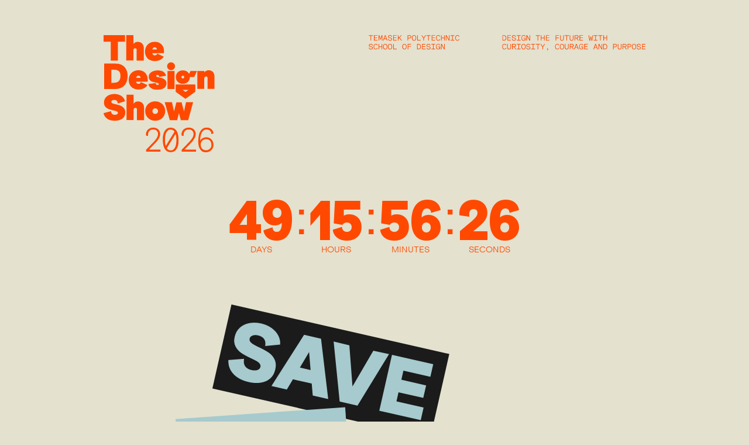

--- FILE ---
content_type: text/html
request_url: https://www.tp.edu.sg/designshow/index.html
body_size: 8296
content:
<!DOCTYPE html>
<html lang="en">
  <head>
    <meta charset="utf-8">
    <meta name="viewport" content="width=device-width, initial-scale=1, shrink-to-fit=no">
    <meta name="description" content="">
    <meta name="author" content="">
    <title>The Design Show 2026 | Temasek Polytechnic</title>

    <!-- Bootstrap core CSS -->
    <link href="countdown/css/bootstrap.min.css" rel="stylesheet">
	<link href="countdown/css/style.css" rel="stylesheet">
	<link href="countdown/css/scrolling-nav.css" rel="stylesheet">
	<link href="countdown/css/fontawesome-all.min.css" rel="stylesheet">
	  <link href="countdown/css/solid.min.css" rel="stylesheet">
	  <link href="countdown/css/brands.min.css" rel="stylesheet">
	  
<link rel="preconnect" href="https://fonts.googleapis.com">
<link rel="preconnect" href="https://fonts.gstatic.com" crossorigin>
<link href="https://fonts.googleapis.com/css2?family=Inter:wght@100;200;300;400;500;600;700;800;900&display=swap" rel="stylesheet">

	  
	  <!-- <BEGIN>
Purpose: To place TP Adobe Analytics in the <HEAD> tag.
Author: DSA
-->
<script src="/content/dam/tp-web/analytics/85bffacb2b59/d2f7b9809fc6/launch-58ff5e50ccaa.min.js"></script>
<!-- <END>-->
<!-- <BEGIN>
Purpose: To place Wogaa Adobe Analytics in the <HEAD> tag.
Author: DSA
-->
<script type="text/javascript" src="//assets.adobedtm.com/a63ef04a8a06d4763abe9b28a8d967e7e749d199/satelliteLib-db3891214175cc48594c242657d262be8297f3d8.js"></script>
<!-- <END>-->
<!-- <BEGIN>
Purpose: To place Google Analytics in the <HEAD> tag data layer.
Author: DSA
-->
<script async src="https://www.googletagmanager.com/gtag/js?id=UA-169203649-1"></script>
<!-- <END> -->
<!-- <BEGIN>
Purpose: To initialize Google Analytics, Facebook and LinkedIn pixel in the <HEAD> tag data layer.
Author: DSA
-->
<script>
window.dataLayer = window.dataLayer || [];
function gtag(){dataLayer.push(arguments);}
gtag('js', new Date());
gtag('config', "UA-169203649-1", {cookie_flags: 'secure;samesite=none'});
if (document.location.hostname == "www.tp.edu.sg"){
! function(f, b, e, v, n, t, s) {
if (f.fbq) return;
n = f.fbq = function() {
n.callMethod ?
n.callMethod.apply(n, arguments) : n.queue.push(arguments)
};
if (!f._fbq) f._fbq = n;
n.push = n;
n.loaded = !0;
n.version = '2.0';
n.queue = [];
t = b.createElement(e);
t.async = !0;
t.src = v;
s = b.getElementsByTagName(e)[0];
s.parentNode.insertBefore(t, s)
}(window,
document, 'script', '//connect.facebook.net/en_US/fbevents.js');
fbq('init', '197192057280666');
fbq('track', "PageView");
fbq('track', 'ViewContent');
_linkedin_partner_id = "296219";
window._linkedin_data_partner_ids = window._linkedin_data_partner_ids || [];
window._linkedin_data_partner_ids.push(_linkedin_partner_id);
(function() {
var s = document.getElementsByTagName("script")[0];
var b = document.createElement("script");
b.type = "text/javascript";
b.async = true;
b.src = "https://snap.licdn.com/li.lms-analytics/insight.min.js";
s.parentNode.insertBefore(b, s);
})();
}
</script>
<!-- <END> -->
	  
	<!-- HTML5 Shim and Respond.js IE8 support of HTML5 elements and media queries -->
    <!-- WARNING: Respond.js doesn't work if you view the page via file:// --><div class="text-center"></div>
    <!--[if lt IE 9]>
      <script src="https://oss.maxcdn.com/html5shiv/3.7.2/html5shiv.min.js"></script>
      <script src="https://oss.maxcdn.com/respond/1.4.2/respond.min.js"></script>
    <![endif]-->
  </head>

<body id="page-top">

	<section class="intro">
		<div class="container">
		<div class="row" style="padding-top: 20px;"> 
			<div class="col-12 col-md-10 offset-md-1" >
				<img src="countdown/images/the_design_show.svg" class="img-fluid d-none d-sm-none d-md-none d-lg-block">
				<img src="countdown/images/the_design_show_mobile.svg" class="img-fluid d-block d-sm-block d-md-block d-lg-none">
			</div>
		</div>
		</div>
		</section>
  
<section id="countdowntimer" class="bg-countdowntimer">
<ul class="countdown">
<li> <span class="days">00</span>
<p class="days_ref">days</p>
</li>
<li class="seperator">:</li>
<li> <span class="hours">00</span>
<p class="hours_ref">hours</p>
</li>
<li class="seperator">:</li>
<li> <span class="minutes">00</span>
<p class="minutes_ref">minutes</p>
</li>
<li class="seperator">:</li>
<li> <span class="seconds">00</span>
<p class="seconds_ref">seconds</p>
</li>
</ul>
</section>
					
<section class="intro">
		<div class="container">
		<div class="row"> 
			<div class="col-12 col-md-8 offset-md-2" >
				<img src="countdown/images/save_the_date.svg" class="img-fluid">
			</div>
		</div>
		</div>
		</section>
	
<!--section class="dates" style="padding-top: 120px">
		<div class="container">
			<div class="row">
			<div class="col-12 col-lg-3" style="padding-bottom: 15px;">
				<h5>Industry Preview</h5>
				<p>20 March 2025, 12.00pm–5.00pm</p>
				<p><a href="https://design-show-2025-industry.glide.page/" onclick="gtag('event', 'Click', {'event_category':'DesignShow', 'event_label':'Register to Visit', 'event_value':'Register to Visit'});" class="btn btn-whiteoutline" target="new">Register to Visit</a></p>
			  </div>
				<div class="col-12 col-lg-3" style="padding-bottom: 15px;">
				<h5>Official Opening</h5>
				<p>20 March 2025, 6.30pm <br>
(By invitation only)</p>
					<h5>Fashion Show</h5>
				<p>20 March 2025, 7.00pm <br>
(By invitation only)</p>
				</div>
			<div class="col-12 col-lg-3" style="padding-bottom: 15px;">
				<h5>Show Exhibition (Open to Public)</h5>
				<p>21, 24, 25 March 2025, 12.00pm–8.00pm<br>
					(Closed on weekends)</p>
				<p><a href="https://designshow2025-visitors.glide.page" onclick="gtag('event', 'Click', {'event_category':'DesignShow', 'event_label':'Register to Visit', 'event_value':'Register to Visit'});" class="btn btn-whiteoutline" target="new">Register to Visit</a></p>
				</div>
			<div class="col-12 col-lg-3" style="padding-bottom: 15px;">
				<h5>Alumni Celebration</h5>
				<p>25 March 2025, <span data-teams="true">6.00pm–8:30pm</span></p>
				<!--p><a href="https://tdaa06.peatix.com" onclick="gtag('event', 'Click', {'event_category':'DesignShow', 'event_label':'Register to Visit', 'event_value':'Register to Visit'});" class="btn btn-whiteoutline" target="new">Register to Visit</a></p-->
				</div>
			</div>
			</div>
		</section-->

	<!--section id="our_sponsors" style="padding-top: 120px; padding-bottom: 120px">
		<div class="container">
			<div class="row" >
			<div class="col-12 text-center" style="padding: 20px">
				<h1>Our Sponsors</h1>
				</div>
		</div>
		<div class="row">
			<div class="col-6 col-lg-2 offset-lg-4" style="padding-bottom: 20px;">
				<p style="font-size:13px; font-weight: 600; padding-bottom: 5px; text-align: center">Official Projector Sponsor</p>
				<p style="text-align: center"><img src="images/logo-panasonic.svg" class="img-fluid" style="padding-bottom: 10px; height: 65px"></p>
				</div>
			<div class="col-6 col-lg-2" style="padding-bottom: 20px;">
				<p style="font-size:13px; font-weight: 600; padding-bottom: 5px; text-align: center">Official Fashion Show Sponsor</p>
				<p style="text-align: center"><img src="images/logo-fuyuan.svg" class="img-fluid" style="padding-bottom: 10px; height: 80px"></p>
				</div>
			</div>
		</div>
</section-->
	
  <!-- END: section -->
  
<footer>
    <div class="container-fluid">
    	<div class="row">
			<div class="col-12 socialmedia-footer text-center" style="padding-bottom: 20px">
                <a href="http://www.facebook.com/temasekpoly.design" target="_blank"><span class="fa-stack">
  <i class="fas fa-circle fa-stack-2x"></i>
  <i class="fab fa-facebook-f fa-stack-1x" style="color: #fff"></i>
</span>
</a>
			  <a href="http://www.instagram.com/tp.des" target="_blank"><span class="fa-stack">
  <i class="fas fa-circle fa-stack-2x"></i>
  <i class="fab fa-instagram fa-stack-1x" style="color: #fff"></i>
</span></a>
				<a href="https://www.tiktok.com/@temasekpoly.design" target="_blank"><span class="fa-stack">
  <i class="fas fa-circle fa-stack-2x"></i>
  <i class="fab fa-tiktok fa-stack-1x" style="color: #fff"></i>
</span></a>
              
          </div>
          <div class="col-12 text-center">
			  <p style="text-align: center"><a href="https://www.tp.edu.sg" target="_blank"><img src="countdown/images/tp_logo.svg" class="img-fluid" style="padding-bottom: 10px; height: 50px"></p>
            <p class=" d-none d-sm-none d-md-block"><a href="https://www.tp.edu.sg">Temasek Polytechnic</a>&nbsp;&nbsp;&nbsp;&nbsp;&nbsp;&nbsp;&nbsp;&nbsp;&nbsp;&nbsp;<a href="https://www.tp.edu.sg/des">School of Design</a>&nbsp;&nbsp;&nbsp;&nbsp;&nbsp;&nbsp;&nbsp;&nbsp;&nbsp;&nbsp;<a href="https://www.tp.edu.sg/privacy-statement.html">Privacy Statement</a>&nbsp;&nbsp;&nbsp;&nbsp;&nbsp;&nbsp;&nbsp;&nbsp;&nbsp;&nbsp;<a href="https://www.tp.edu.sg/sitemap.html">Sitemap</a></p>
          </div>
          <div class="col-12 text-center"><small>© 2026 Temasek Polytechnic</small></div>
        </div>
    </div>
</footer>
	
	<script src="countdown/js/bootstrap.min.js" type="text/javascript"></script>
	<script src="countdown/js/jquery.min.js" type="text/javascript" ></script> 
	<script src="countdown/js/jquery.downCount.js" type="text/javascript"></script>
	<script src="countdown/js/fontawesome-all.min.js" type="text/javascript"></script>

	<script class="source" type="text/javascript">
        $('.countdown').downCount({
            date: '03/12/2026 20:30:00',
            offset: +10
        });
    </script> 
	
</body>
</html>

--- FILE ---
content_type: text/css
request_url: https://www.tp.edu.sg/designshow/countdown/css/style.css
body_size: 3064
content:
@font-face {
    font-family: 'ES Klarheit Plakat';
    src: url('../fonts/ESKlarheitPlakat-ExtraBlack.ttf') format('truetype');
    font-weight: 300;
    font-style: normal;
    font-display: swap;
}

@font-face {
    font-family: 'ES Klarheit Grotesk';
    src: url('../fonts/ESKlarheitGroteskVar-Xlt.ttf') format('truetype');
    font-weight: 300;
    font-style: normal;
    font-display: swap;
}

.countdownhtml, body {
    overflow-x: hidden;
	min-height: 100%;
	height:100%;
	
}

body {
    background: #fff;
    font-family: 'ES Klarheit Grotesk', sans-serif;
    line-height: 1.8;
    color: #ff4900;
	position: relative;
}


::selection {
    background: #000;
    color: #fff
}

::-moz-selection {
    background: #000;
    color: #fff
}

.wow {
   visibility: hidden;
 }

h1,
h2,
h3,
h4 {
    color: #ff4900;
    font-family: 'ES Klarheit Plakat', sans-serif;
	font-weight: 500;
}

h5 {
	font-family: 'ES Klarheit Grotesk Bold', sans-serif;
	colour:#ff4900;
	font-weight: bold;
	font-size: 15px;
	margin-bottom: 7px;
}

p {
	font-family: 'ES Klarheit Grotesk', sans-serif;
	font-size:12px;
	line-height: 16px !important;
	colour:#ff4900;
}

@media (max-width: 991.98px) { 
h5 {
	text-align: center
}
p {
	text-align: center
}
}

a {
    -webkit-transition: .3s all;
    transition: .3s all;
    color: #ff7676;
}

a:active,
a:focus,
a:hover {
    color: #000;
    text-decoration: none
}

.btn:focus {
  outline: none;
  box-shadow: none;
}

.btn-whiteoutline {
	border: 1px solid #edecf4;
	border-radius: 0px;
	color: #edecf4;
	text-transform: uppercase;
	font-size:12px;
	font-weight: 600;
	padding:5px 15px 5px 15px ;
	letter-spacing: 1pt;
}

.btn-whiteoutline::after {
  font-family: 'Font Awesome 5 Free';
    content: "\f061";
    font-weight: 700;
	padding-left: 10px;
	color: #edecf4;
	vertical-align: middle;
	font-size: 1.5em;
}

.btn-whiteoutline:hover {
	background: #edecf4;
	color:#000000;
	transition: 0.5s;
	-webkit-transition: .5s all;
}

.btn-whiteoutline:focus {
	background: #000000;
	color:#edecf4;
	transition: 0.5s;
	-webkit-transition: .5s all;
}

.btn-whiteoutline:hover::after {
  font-family: 'Font Awesome 5 Free';
    content: "\f061";
    font-weight: 700;
	padding-left: 10px;
	color: #000000;
	vertical-align: middle;
	font-size: 1.5em;
	transition: 0.5s;
	-webkit-transition: .5s all;
}

.btn-whiteoutline:focus::after {
  font-family: 'Font Awesome 5 Free';
    content: "\f061";
    font-weight: 700;
	padding-left: 10px;
	color: #edecf4;
	vertical-align: middle;
	font-size: 1.5em;
	transition: 0.5s;
	-webkit-transition: .5s all;
}

.btn-watchnow {
	border: 1px solid #edecf4;
	border-radius: 0px;
	color: #edecf4;
	text-transform: uppercase;
	font-size:12px;
	font-weight: 600;
	padding:10px 15px 10px 15px ;
	letter-spacing: 1pt;
}


.btn-watchnow:hover {
	color: #000000 !important;
	background: #edecf4;
	transition: 0.5s;
	-webkit-transition: .5s all;
	text-decoration: none;
}

ul.countdown {
list-style: none;
margin: 70px 0;
padding: 0;
display: block;
text-align: center;
}
ul.countdown li {
display: inline-block;
}
ul.countdown li span {
font-size: 90px;
font-weight: 100;
line-height: 70px;
font-family: ES Klarheit Plakat,sans-serif;
}
ul.countdown li.seperator {
font-size: 80px;
line-height: 70px;
vertical-align: top;
font-weight:100;
}
ul.countdown li p {
color: #ff4900;
font-size: 14px;
text-transform:uppercase; 
font-weight: 200;
font-family: ES Klarheit Grotesk,sans-serif;
}

@media (max-width:767px) {
	ul.countdown {
list-style: none;
margin: 50px 0 50px 0;
padding: 0;
display: block;
text-align: center;
}
ul.countdown li {
display: inline-block;
}
ul.countdown li span {
font-size: 60px;
font-weight: 100;
font-family: ES Klarheit Plakat,sans-serif;
}
ul.countdown li.seperator {
font-size: 60px;
vertical-align: top;
}
ul.countdown li p {
color: #ff4900;
font-size: 14px;
text-transform:uppercase; 
font-weight: 100;
font-family: ES Klarheit Grotesk,sans-serif;
}
}

/* Footer */

#socialmedia_project .fa-layers:hover .fa-circle {
  color: #05878a !important;
	transition: 0.3s;
}

footer p {
	font-size: 12px;
}

footer {
	font-size: 12px;
	font-weight: 500;
}

footer a {
	color: #000;
	text-decoration: none;
}

footer a:hover {
	color: #666;
	text-decoration: underline;
}



--- FILE ---
content_type: text/css
request_url: https://www.tp.edu.sg/designshow/countdown/css/scrolling-nav.css
body_size: -590
content:
/*!
 * Start Bootstrap - Scrolling Nav (https://startbootstrap.com/template-overviews/scrolling-nav)
 * Copyright 2013-2017 Start Bootstrap
 * Licensed under MIT (https://github.com/BlackrockDigital/startbootstrap-scrolling-nav/blob/master/LICENSE)
 */


/*INTRO*/

body {
	padding-top: 40px;	
    background-color: #e4e1ce;
}

@media (max-width: 767px) {
body {
	padding-top: 40px;	
    background-color: #e4e1ce;
}
}

footer {
	padding-top: 100px;
	padding-bottom: 50px;
	color: #000000;
	background-color: #e4e1ce;
	clip-path: polygon(0 0, 100% 20%, 100% 100%, 0% 100%);
	text-transform: uppercase;
}

--- FILE ---
content_type: image/svg+xml
request_url: https://www.tp.edu.sg/designshow/countdown/images/the_design_show.svg
body_size: 24581
content:
<?xml version="1.0" encoding="UTF-8"?>
<svg id="Layer_1" xmlns="http://www.w3.org/2000/svg" version="1.1" viewBox="0 0 1900 418.8">
  <!-- Generator: Adobe Illustrator 30.1.0, SVG Export Plug-In . SVG Version: 2.1.1 Build 136)  -->
  <defs>
    <style>
      .st0 {
        fill: #ff4900;
      }
    </style>
  </defs>
  <g>
    <g>
      <path class="st0" d="M1398.6.4h5c2.8,0,4.9.8,6.4,2.3,1.5,1.6,2.3,3.8,2.3,6.8s-.3,3.7-1,5.2c-.7,1.4-1.7,2.5-3,3.3s-2.9,1.1-4.6,1.1h-5V.4h-.1ZM1400.7,17.2h2.7c1.4,0,2.6-.3,3.6-.9s1.8-1.5,2.3-2.6.8-2.5.8-4.2-.6-4.2-1.8-5.4c-1.2-1.2-2.8-1.8-5-1.8h-2.7v14.9h0Z"/>
      <path class="st0" d="M1416.1.4h12.1v1.9h-9.9v6.3h9.2v1.9h-9.2v6.6h10v1.9h-12.1V.4h0Z"/>
      <path class="st0" d="M1435.3,18.8c-1.1-.5-1.9-1.2-2.6-2.1-.6-.9-1-2-1.1-3.2l2-1.1c0,1.1.2,2,.6,2.8s1,1.4,1.8,1.9,1.8.7,2.9.7,2.6-.3,3.5-1c.9-.6,1.3-1.5,1.3-2.6s-.2-1.5-.7-2-1.1-.8-1.8-1c-.7-.2-1.7-.4-2.9-.7-1.4-.3-2.5-.5-3.4-.8s-1.6-.8-2.2-1.5-.9-1.6-.9-2.8.3-2,.9-2.8,1.5-1.4,2.5-1.9c1-.4,2.2-.6,3.4-.6s2.5.2,3.5.7c1,.5,1.8,1.1,2.4,1.9s.9,1.7,1,2.7l-2,.9c0-.9-.2-1.6-.6-2.2-.4-.6-1-1.2-1.7-1.5s-1.6-.6-2.6-.6-2.5.3-3.3.9-1.3,1.4-1.3,2.5.2,1.3.7,1.7c.4.4,1,.7,1.7,1,.7.2,1.6.4,2.7.7,1.4.3,2.6.6,3.5.9.9.3,1.6.8,2.3,1.5.6.7.9,1.7.9,3s-.3,2.1-.9,3c-.6.8-1.4,1.5-2.5,1.9s-2.3.7-3.6.7-2.6-.3-3.7-.8l.2-.2Z"/>
      <path class="st0" d="M1448.9,17.2h5.7V2.4h-5.7V.4h13.4v2h-5.6v14.8h5.7v2h-13.5v-2Z"/>
      <path class="st0" d="M1465.3,9.8c0-2,.3-3.7.9-5.2s1.5-2.6,2.6-3.4C1469.9.4,1471.3,0,1472.9,0s3,.4,4.1,1.1c1.1.8,2,1.9,2.5,3.3l-1.7,1.3c-.3-1.3-.9-2.2-1.7-2.9-.8-.6-1.8-1-3.2-1s-2.3.3-3.2.9c-.8.6-1.5,1.5-1.9,2.7s-.6,2.6-.6,4.3c0,2.6.4,4.5,1.3,5.9.9,1.4,2.3,2,4.2,2s2-.3,2.7-.9,1.3-1.4,1.6-2.5c.3-.9.4-1.8.4-2.8h-5.1v-1.9h7.2v9.7h-2v-2.8c-.3.6-.7,1.2-1.2,1.7-1,1-2.3,1.5-4,1.5s-2.9-.4-3.9-1.2c-1.1-.8-1.9-1.9-2.4-3.4s-.8-3.2-.8-5.3h0Z"/>
      <path class="st0" d="M1482.8.4h2.7l8.3,15.7V.4h2.1v18.8h-2.7l-8.4-15.7v15.7h-2.1V.4h0Z"/>
      <path class="st0" d="M1515.8.4h14.6v2h-6.2v16.8h-2.1V2.4h-6.2V.4h-.1Z"/>
      <path class="st0" d="M1544.3.4h2.1v18.8h-2.1v-8.4h-8.8v8.4h-2.1V.4h2.1v8.4h8.8V.4Z"/>
      <path class="st0" d="M1550.9.4h12.1v1.9h-9.9v6.3h9.2v1.9h-9.2v6.6h10v1.9h-12.1V.4h0Z"/>
      <path class="st0" d="M1584.9.4h12.1v1.9h-9.9v6.4h9v1.9h-9v8.5h-2.2V.4Z"/>
      <path class="st0" d="M1603.8,18.7c-1-.5-1.8-1.3-2.3-2.4-.5-1-.8-2.3-.8-3.7V.4h2.1v12.1c0,1.6.4,2.8,1.1,3.7.8.9,1.9,1.3,3.4,1.3s2.6-.4,3.4-1.3,1.1-2.1,1.1-3.7V.4h2.1v12.3c0,2.2-.6,3.8-1.8,5.1-1.2,1.2-2.8,1.8-4.9,1.8s-2.6-.3-3.6-.8h.2Z"/>
      <path class="st0" d="M1616.9.4h14.6v2h-6.2v16.8h-2.1V2.4h-6.2V.4h-.1Z"/>
      <path class="st0" d="M1637.5,18.7c-1-.5-1.8-1.3-2.3-2.4-.5-1-.8-2.3-.8-3.7V.4h2.1v12.1c0,1.6.4,2.8,1.1,3.7.8.9,1.9,1.3,3.4,1.3s2.6-.4,3.4-1.3,1.1-2.1,1.1-3.7V.4h2.1v12.3c0,2.2-.6,3.8-1.8,5.1-1.2,1.2-2.8,1.8-4.9,1.8s-2.6-.3-3.6-.8h.2Z"/>
      <path class="st0" d="M1651.6.4h7.9c1.3,0,2.3.2,3.2.7s1.6,1.1,2.1,1.9.7,1.7.7,2.7-.2,1.9-.7,2.7c-.5.8-1.1,1.4-2,1.9-.7.4-1.5.6-2.5.6l5.8,8.3h-2.6l-5.6-8.2h-4.3v8.2h-2.1V.4h0ZM1653.7,9h5.7c.8,0,1.5-.1,2.1-.4.6-.3,1-.7,1.3-1.2s.4-1.1.4-1.7c0-1-.3-1.8-1-2.4-.7-.6-1.6-.9-2.8-.9h-5.8v6.7h.1Z"/>
      <path class="st0" d="M1668.8.4h12.1v1.9h-9.9v6.3h9.2v1.9h-9.2v6.6h10v1.9h-12.1V.4h0Z"/>
      <path class="st0" d="M1700.3.4h2.2l2.4,15.9,2.5-11.3h2.2l2.5,11.3,2.3-15.8h2.2l-3.1,18.8h-2.6l-2.4-11-2.5,11h-2.6l-3.1-18.8h0Z"/>
      <path class="st0" d="M1718.5,17.2h5.7V2.4h-5.7V.4h13.4v2h-5.6v14.8h5.7v2h-13.5v-2Z"/>
      <path class="st0" d="M1734.8.4h14.6v2h-6.2v16.8h-2.1V2.4h-6.2V.4h-.1Z"/>
      <path class="st0" d="M1763.4.4h2.1v18.8h-2.1v-8.4h-8.8v8.4h-2.1V.4h2.1v8.4h8.8V.4Z"/>
      <path class="st0" d="M1399.9,47.6c-1.3-1.7-2-4.1-2-7.2s.3-3.7.9-5.2,1.5-2.6,2.6-3.4c1.1-.8,2.5-1.2,4.2-1.2s3,.4,4.1,1.1c1.1.8,2,1.9,2.5,3.3l-1.7,1.3c-.4-1.2-.9-2.2-1.7-2.8-.8-.6-1.8-1-3.2-1s-2.3.3-3.2.9c-.8.6-1.5,1.5-1.9,2.7s-.6,2.6-.6,4.3c0,2.6.5,4.5,1.4,5.8s2.3,2,4.3,2,2.4-.3,3.2-1c.8-.6,1.3-1.6,1.7-2.9l1.8,1.3c-.6,1.4-1.5,2.6-2.6,3.3-1.1.8-2.5,1.2-4.2,1.2-2.5,0-4.3-.9-5.7-2.6h0Z"/>
      <path class="st0" d="M1418.4,49.4c-1-.5-1.8-1.3-2.3-2.4-.5-1-.8-2.3-.8-3.7v-12.3h2.1v12.1c0,1.6.4,2.8,1.1,3.7.8.9,1.9,1.3,3.4,1.3s2.6-.4,3.4-1.3c.8-.9,1.1-2.1,1.1-3.7v-12.1h2.1v12.3c0,2.2-.6,3.8-1.8,5.1-1.2,1.2-2.8,1.8-4.9,1.8s-2.6-.3-3.6-.8h.2Z"/>
      <path class="st0" d="M1432.5,31h7.9c1.3,0,2.3.2,3.2.7s1.6,1.1,2.1,1.9c.5.8.7,1.7.7,2.7s-.2,1.9-.7,2.7-1.1,1.4-2,1.9c-.7.4-1.5.6-2.5.6l5.8,8.3h-2.6l-5.6-8.2h-4.3v8.2h-2.1v-18.8h0ZM1434.6,39.7h5.7c.8,0,1.5,0,2.1-.4.6-.3,1-.7,1.3-1.2s.4-1.1.4-1.7c0-1-.3-1.8-1-2.4-.7-.6-1.6-.9-2.8-.9h-5.8v6.7h.1Z"/>
      <path class="st0" d="M1448.9,47.8h5.7v-14.8h-5.7v-2h13.4v2h-5.6v14.8h5.7v2h-13.5v-2Z"/>
      <path class="st0" d="M1468.5,49c-1.1-.8-2-1.9-2.6-3.3-.6-1.5-.9-3.2-.9-5.3s.3-3.8.9-5.3,1.5-2.6,2.6-3.3,2.5-1.1,4-1.1,2.9.4,4,1.1,2,1.9,2.6,3.3c.6,1.5.9,3.2.9,5.3s-.3,3.8-.9,5.3-1.4,2.6-2.6,3.3-2.5,1.2-4.1,1.2-3-.4-4.1-1.2h.2ZM1475.5,47.3c.8-.6,1.4-1.5,1.8-2.7s.6-2.6.6-4.2c0-2.5-.5-4.4-1.4-5.8-.9-1.4-2.2-2.1-4-2.1s-2.2.3-3,.9c-.8.6-1.4,1.5-1.8,2.7s-.6,2.6-.6,4.2c0,2.5.5,4.4,1.4,5.8s2.2,2.1,4,2.1,2.2-.3,3-.9Z"/>
      <path class="st0" d="M1485.9,49.4c-1.1-.5-1.9-1.2-2.6-2.1-.6-.9-1-2-1.1-3.2l2-1.1c0,1.1.2,2,.6,2.8s1,1.4,1.8,1.9,1.8.7,2.9.7,2.6-.3,3.5-1c.9-.6,1.3-1.5,1.3-2.6s-.2-1.5-.7-2-1.1-.8-1.8-1c-.7-.2-1.7-.4-2.9-.7-1.4-.3-2.5-.5-3.4-.8s-1.6-.8-2.2-1.5-.9-1.6-.9-2.8.3-2,.9-2.8,1.5-1.4,2.5-1.9c1-.4,2.2-.6,3.4-.6s2.5.2,3.5.7,1.8,1.1,2.4,1.9c.6.8.9,1.7,1,2.7l-2,.9c0-.9-.2-1.6-.6-2.2-.4-.6-1-1.2-1.7-1.5s-1.6-.6-2.6-.6-2.5.3-3.3.9-1.3,1.4-1.3,2.5.2,1.3.7,1.7c.4.4,1,.7,1.7,1,.7.2,1.6.4,2.7.7,1.4.3,2.6.6,3.5.9.9.3,1.6.8,2.3,1.5.6.7.9,1.7.9,3s-.3,2.1-.9,3c-.6.8-1.4,1.5-2.5,1.9s-2.3.7-3.6.7-2.6-.3-3.7-.8l.2-.2Z"/>
      <path class="st0" d="M1499.5,47.8h5.7v-14.8h-5.7v-2h13.4v2h-5.6v14.8h5.7v2h-13.5v-2Z"/>
      <path class="st0" d="M1515.8,31h14.6v2h-6.2v16.8h-2.1v-16.8h-6.2v-2h-.1Z"/>
      <path class="st0" d="M1538.8,42.1l-6.9-11h2.4l5.5,9,5.6-9h2.5l-7,11v7.8h-2.1v-7.8Z"/>
      <path class="st0" d="M1556.4,51.5c.2-.3.4-.9.4-1.6h-1.7v-3.3h3.3v3.3c0,.7,0,1.4-.3,1.9s-.6,1-1.1,1.3-1.1.5-1.9.6v-1.5c.6,0,1.1-.3,1.3-.6h0Z"/>
      <path class="st0" d="M1585.2,47.6c-1.3-1.7-2-4.1-2-7.2s.3-3.7.9-5.2,1.5-2.6,2.6-3.4c1.1-.8,2.5-1.2,4.2-1.2s3,.4,4.1,1.1c1.1.8,2,1.9,2.5,3.3l-1.7,1.3c-.4-1.2-.9-2.2-1.7-2.8-.8-.6-1.8-1-3.2-1s-2.3.3-3.2.9c-.8.6-1.5,1.5-1.9,2.7s-.6,2.6-.6,4.3c0,2.6.5,4.5,1.4,5.8s2.3,2,4.3,2,2.4-.3,3.2-1c.8-.6,1.3-1.6,1.7-2.9l1.8,1.3c-.6,1.4-1.5,2.6-2.6,3.3-1.1.8-2.5,1.2-4.2,1.2-2.5,0-4.3-.9-5.7-2.6h0Z"/>
      <path class="st0" d="M1603.3,49c-1.1-.8-2-1.9-2.6-3.3-.6-1.5-.9-3.2-.9-5.3s.3-3.8.9-5.3,1.5-2.6,2.6-3.3,2.5-1.1,4-1.1,2.9.4,4,1.1,2,1.9,2.6,3.3c.6,1.5.9,3.2.9,5.3s-.3,3.8-.9,5.3-1.4,2.6-2.6,3.3-2.5,1.2-4.1,1.2-3-.4-4.1-1.2h.2ZM1610.3,47.3c.8-.6,1.4-1.5,1.8-2.7s.6-2.6.6-4.2c0-2.5-.5-4.4-1.4-5.8-.9-1.4-2.2-2.1-4-2.1s-2.2.3-3,.9c-.8.6-1.4,1.5-1.8,2.7s-.6,2.6-.6,4.2c0,2.5.5,4.4,1.4,5.8s2.2,2.1,4,2.1,2.2-.3,3-.9Z"/>
      <path class="st0" d="M1620.6,49.4c-1-.5-1.8-1.3-2.3-2.4-.5-1-.8-2.3-.8-3.7v-12.3h2.1v12.1c0,1.6.4,2.8,1.1,3.7.8.9,1.9,1.3,3.4,1.3s2.6-.4,3.4-1.3c.8-.9,1.1-2.1,1.1-3.7v-12.1h2.1v12.3c0,2.2-.6,3.8-1.8,5.1-1.2,1.2-2.8,1.8-4.9,1.8s-2.6-.3-3.6-.8h.2Z"/>
      <path class="st0" d="M1634.7,31h7.9c1.3,0,2.3.2,3.2.7s1.6,1.1,2.1,1.9c.5.8.7,1.7.7,2.7s-.2,1.9-.7,2.7-1.1,1.4-2,1.9c-.7.4-1.5.6-2.5.6l5.8,8.3h-2.6l-5.6-8.2h-4.3v8.2h-2.1v-18.8h0ZM1636.8,39.7h5.7c.8,0,1.5,0,2.1-.4.6-.3,1-.7,1.3-1.2s.4-1.1.4-1.7c0-1-.3-1.8-1-2.4-.7-.6-1.6-.9-2.8-.9h-5.8v6.7h.1Z"/>
      <path class="st0" d="M1656.7,31h2.3l6.8,18.8h-2.3l-1.9-5.4h-7.5l-1.9,5.4h-2.3l6.8-18.8ZM1661,42.6l-3.1-9-3.1,9h6.2Z"/>
      <path class="st0" d="M1667.5,40.4c0-2,.3-3.7.9-5.2s1.5-2.6,2.6-3.4c1.1-.8,2.5-1.2,4.1-1.2s3,.4,4.1,1.1c1.1.8,2,1.9,2.5,3.3l-1.7,1.3c-.3-1.3-.9-2.2-1.7-2.9-.8-.6-1.8-1-3.2-1s-2.3.3-3.2.9c-.8.6-1.5,1.5-1.9,2.7s-.6,2.6-.6,4.3c0,2.6.4,4.5,1.3,5.9s2.3,2,4.2,2,2-.3,2.7-.9c.7-.6,1.3-1.4,1.6-2.5.3-.9.4-1.8.4-2.8h-5.1v-1.9h7.2v9.7h-2v-2.8c-.3.6-.7,1.2-1.2,1.7-1,1-2.3,1.5-4,1.5s-2.9-.4-3.9-1.2c-1.1-.8-1.9-1.9-2.4-3.4s-.8-3.2-.8-5.3h0Z"/>
      <path class="st0" d="M1685.7,31h12.1v1.9h-9.9v6.3h9.2v1.9h-9.2v6.6h10v1.9h-12.1v-18.8.2Z"/>
      <path class="st0" d="M1724.1,31h2.3l6.8,18.8h-2.3l-1.9-5.4h-7.5l-1.9,5.4h-2.3l6.8-18.8ZM1728.4,42.6l-3.1-9-3.1,9h6.2Z"/>
      <path class="st0" d="M1735.5,31h2.7l8.3,15.7v-15.7h2.1v18.8h-2.7l-8.4-15.7v15.7h-2.1v-18.8h0Z"/>
      <path class="st0" d="M1752.4,31h5c2.8,0,4.9.8,6.4,2.3,1.5,1.6,2.3,3.8,2.3,6.8s-.3,3.7-1,5.2c-.7,1.4-1.7,2.5-3,3.3s-2.9,1.1-4.6,1.1h-5v-18.8h-.1ZM1754.6,47.9h2.7c1.4,0,2.6-.3,3.6-.9,1-.6,1.8-1.5,2.3-2.6s.8-2.5.8-4.2-.6-4.2-1.8-5.4c-1.2-1.2-2.8-1.8-5-1.8h-2.7v14.9h0Z"/>
      <path class="st0" d="M1786.6,31h7.2c1.3,0,2.3.2,3.3.7.9.5,1.6,1.1,2.1,1.9.5.8.7,1.8.7,2.9s-.3,2.1-.8,3c-.5.8-1.2,1.4-2.1,1.9-.9.4-1.9.6-3,.6h-5.3v7.8h-2.1v-18.8h0ZM1788.8,40.1h5.1c.8,0,1.5,0,2.1-.4.6-.3,1-.7,1.4-1.2.3-.5.5-1.1.5-1.8,0-1.1-.3-1.9-1-2.6-.7-.7-1.6-1-2.8-1h-5.2v7.1h0Z"/>
      <path class="st0" d="M1806,49.4c-1-.5-1.8-1.3-2.3-2.4-.5-1-.8-2.3-.8-3.7v-12.3h2.1v12.1c0,1.6.4,2.8,1.1,3.7.8.9,1.9,1.3,3.4,1.3s2.6-.4,3.4-1.3c.8-.9,1.1-2.1,1.1-3.7v-12.1h2.1v12.3c0,2.2-.6,3.8-1.8,5.1-1.2,1.2-2.8,1.8-4.9,1.8s-2.6-.3-3.6-.8h.2Z"/>
      <path class="st0" d="M1820.1,31h7.9c1.3,0,2.3.2,3.2.7s1.6,1.1,2.1,1.9c.5.8.7,1.7.7,2.7s-.2,1.9-.7,2.7-1.1,1.4-2,1.9c-.7.4-1.5.6-2.5.6l5.8,8.3h-2.6l-5.6-8.2h-4.3v8.2h-2.1v-18.8h0ZM1822.2,39.7h5.7c.8,0,1.5,0,2.1-.4.6-.3,1-.7,1.3-1.2s.4-1.1.4-1.7c0-1-.3-1.8-1-2.4-.7-.6-1.6-.9-2.8-.9h-5.8v6.7h.1Z"/>
      <path class="st0" d="M1837.2,31h7.2c1.3,0,2.3.2,3.3.7.9.5,1.6,1.1,2.1,1.9.5.8.7,1.8.7,2.9s-.3,2.1-.8,3c-.5.8-1.2,1.4-2.1,1.9-.9.4-1.9.6-3,.6h-5.3v7.8h-2.1v-18.8h0ZM1839.3,40.1h5.1c.8,0,1.5,0,2.1-.4.6-.3,1-.7,1.4-1.2.3-.5.5-1.1.5-1.8,0-1.1-.3-1.9-1-2.6-.7-.7-1.6-1-2.8-1h-5.2v7.1h0Z"/>
      <path class="st0" d="M1856,49c-1.1-.8-2-1.9-2.6-3.3-.6-1.5-.9-3.2-.9-5.3s.3-3.8.9-5.3,1.5-2.6,2.6-3.3,2.5-1.1,4-1.1,2.9.4,4,1.1,2,1.9,2.6,3.3c.6,1.5.9,3.2.9,5.3s-.3,3.8-.9,5.3-1.4,2.6-2.6,3.3-2.5,1.2-4.1,1.2-3-.4-4.1-1.2h.2ZM1863.1,47.3c.8-.6,1.4-1.5,1.8-2.7s.6-2.6.6-4.2c0-2.5-.5-4.4-1.4-5.8-.9-1.4-2.2-2.1-4-2.1s-2.2.3-3,.9c-.8.6-1.4,1.5-1.8,2.7s-.6,2.6-.6,4.2c0,2.5.5,4.4,1.4,5.8s2.2,2.1,4,2.1,2.2-.3,3-.9Z"/>
      <path class="st0" d="M1873.4,49.4c-1.1-.5-1.9-1.2-2.6-2.1-.6-.9-1-2-1.1-3.2l2-1.1c0,1.1.2,2,.6,2.8s1,1.4,1.8,1.9,1.8.7,2.9.7,2.6-.3,3.5-1c.9-.6,1.3-1.5,1.3-2.6s-.2-1.5-.7-2-1.1-.8-1.8-1c-.7-.2-1.7-.4-2.9-.7-1.4-.3-2.5-.5-3.4-.8s-1.6-.8-2.2-1.5-.9-1.6-.9-2.8.3-2,.9-2.8,1.5-1.4,2.5-1.9c1-.4,2.2-.6,3.4-.6s2.5.2,3.5.7,1.8,1.1,2.4,1.9c.6.8.9,1.7,1,2.7l-2,.9c0-.9-.2-1.6-.6-2.2-.4-.6-1-1.2-1.7-1.5s-1.6-.6-2.6-.6-2.5.3-3.3.9-1.3,1.4-1.3,2.5.2,1.3.7,1.7c.4.4,1,.7,1.7,1,.7.2,1.6.4,2.7.7,1.4.3,2.6.6,3.5.9.9.3,1.6.8,2.3,1.5.6.7.9,1.7.9,3s-.3,2.1-.9,3c-.6.8-1.4,1.5-2.5,1.9s-2.3.7-3.6.7-2.6-.3-3.7-.8l.2-.2Z"/>
      <path class="st0" d="M1887.9,31h12.1v1.9h-9.9v6.3h9.2v1.9h-9.2v6.6h10v1.9h-12.1v-18.8.2Z"/>
    </g>
    <g>
      <path class="st0" d="M929.9.4h14.6v2h-6.2v16.8h-2.1V2.4h-6.2V.4h0Z"/>
      <path class="st0" d="M948.1.4h12.1v1.9h-9.9v6.3h9.2v1.9h-9.2v6.6h10v1.9h-12.1V.4h0Z"/>
      <path class="st0" d="M964.1.4h2.9l3.9,12.3,3.8-12.3h2.9v18.8h-2V3.7l-3.6,11.5h-2l-3.8-11.6v15.6h-2V.4h-.1Z"/>
      <path class="st0" d="M986.5.4h2.3l6.8,18.8h-2.3l-1.9-5.4h-7.5l-1.9,5.4h-2.3l6.8-18.8h0ZM990.8,11.9l-3.1-9-3.1,9h6.2,0Z"/>
      <path class="st0" d="M1001.1,18.8c-1.1-.5-1.9-1.2-2.6-2.1-.6-.9-1-2-1.1-3.2l2-1.1c0,1.1.2,2,.6,2.8.4.8,1,1.4,1.8,1.9s1.8.7,2.9.7,2.6-.3,3.5-1c.9-.6,1.3-1.5,1.3-2.6s-.2-1.5-.7-2-1.1-.8-1.8-1-1.7-.4-2.9-.7c-1.4-.3-2.5-.5-3.4-.8s-1.6-.8-2.2-1.5-.9-1.6-.9-2.8.3-2,.9-2.8c.6-.8,1.5-1.4,2.5-1.9,1-.4,2.2-.6,3.4-.6s2.5.2,3.5.7c1,.5,1.8,1.1,2.4,1.9.6.8.9,1.7,1,2.7l-2,.9c0-.9-.2-1.6-.6-2.2-.4-.6-1-1.2-1.7-1.5-.7-.4-1.6-.6-2.6-.6s-2.5.3-3.3.9c-.9.6-1.3,1.4-1.3,2.5s.2,1.3.7,1.7,1,.7,1.7,1c.7.2,1.6.4,2.7.7,1.4.3,2.6.6,3.5.9.9.3,1.6.8,2.3,1.5.6.7.9,1.7.9,3s-.3,2.1-.9,3-1.4,1.5-2.5,1.9-2.3.7-3.6.7-2.6-.3-3.7-.8l.2-.2Z"/>
      <path class="st0" d="M1015.5.4h12.1v1.9h-9.9v6.3h9.2v1.9h-9.2v6.6h10v1.9h-12.1V.4h0Z"/>
      <path class="st0" d="M1031.9.4h2.1v9.4l9-9.4h2.7l-7.7,8,8.5,10.8h-2.6l-7.3-9.3-2.6,2.6v6.7h-2.1V.4Z"/>
      <path class="st0" d="M1065.9.4h7.2c1.3,0,2.3.2,3.3.7.9.5,1.6,1.1,2.1,1.9s.7,1.8.7,2.9-.3,2.1-.8,3-1.2,1.4-2.1,1.9c-.9.4-1.9.6-3,.6h-5.3v7.8h-2.1V.4h0ZM1068,9.4h5.1c.8,0,1.5-.1,2.1-.4.6-.3,1-.7,1.4-1.2.3-.5.5-1.1.5-1.8,0-1.1-.3-1.9-1-2.6-.7-.7-1.6-1-2.8-1h-5.2v7.1h0Z"/>
      <path class="st0" d="M1084.7,18.4c-1.1-.8-2-1.9-2.6-3.3-.6-1.5-.9-3.2-.9-5.3s.3-3.8.9-5.3,1.5-2.6,2.6-3.3c1.1-.8,2.5-1.1,4-1.1s2.9.4,4,1.1c1.1.7,2,1.9,2.6,3.3.6,1.5.9,3.2.9,5.3s-.3,3.8-.9,5.3c-.6,1.5-1.4,2.6-2.6,3.3s-2.5,1.2-4.1,1.2-3-.4-4.1-1.2h.2ZM1091.8,16.7c.8-.6,1.4-1.5,1.8-2.7s.6-2.6.6-4.2c0-2.5-.5-4.4-1.4-5.8s-2.2-2.1-4-2.1-2.2.3-3,.9c-.8.6-1.4,1.5-1.8,2.7s-.6,2.6-.6,4.2c0,2.5.5,4.4,1.4,5.8s2.2,2.1,4,2.1,2.2-.3,3-.9Z"/>
      <path class="st0" d="M1099.9.4h2.1v16.8h10.3v2h-12.5V.4h0Z"/>
      <path class="st0" d="M1121.4,11.4l-6.9-11h2.4l5.5,9,5.6-9h2.5l-7,11v7.8h-2.1v-7.8Z"/>
      <path class="st0" d="M1132.1.4h14.6v2h-6.2v16.8h-2.1V2.4h-6.2V.4h-.1Z"/>
      <path class="st0" d="M1150.3.4h12.1v1.9h-9.9v6.3h9.2v1.9h-9.2v6.6h10v1.9h-12.1V.4h0Z"/>
      <path class="st0" d="M1167.8,17c-1.3-1.7-2-4.1-2-7.2s.3-3.7.9-5.2,1.5-2.6,2.6-3.4C1170.4.4,1171.8,0,1173.5,0s3,.4,4.1,1.1c1.1.8,2,1.9,2.5,3.3l-1.7,1.3c-.4-1.2-.9-2.2-1.7-2.8-.8-.6-1.8-1-3.2-1s-2.3.3-3.2.9c-.8.6-1.5,1.5-1.9,2.7-.4,1.2-.6,2.6-.6,4.3,0,2.6.5,4.5,1.4,5.8.9,1.3,2.3,2,4.3,2s2.4-.3,3.2-1c.8-.6,1.3-1.6,1.7-2.9l1.8,1.3c-.6,1.4-1.5,2.6-2.6,3.3-1.1.8-2.5,1.2-4.2,1.2-2.5,0-4.3-.9-5.7-2.6h0Z"/>
      <path class="st0" d="M1194.3.4h2.1v18.8h-2.1v-8.4h-8.8v8.4h-2.1V.4h2.1v8.4h8.8V.4Z"/>
      <path class="st0" d="M1200.1.4h2.7l8.3,15.7V.4h2.1v18.8h-2.7l-8.4-15.7v15.7h-2.1V.4h0Z"/>
      <path class="st0" d="M1216.8,17.2h5.7V2.4h-5.7V.4h13.4v2h-5.6v14.8h5.7v2h-13.5v-2Z"/>
      <path class="st0" d="M1235.2,17c-1.3-1.7-2-4.1-2-7.2s.3-3.7.9-5.2,1.5-2.6,2.6-3.4C1237.8.4,1239.2,0,1240.9,0s3,.4,4.1,1.1c1.1.8,2,1.9,2.5,3.3l-1.7,1.3c-.4-1.2-.9-2.2-1.7-2.8-.8-.6-1.8-1-3.2-1s-2.3.3-3.2.9c-.8.6-1.5,1.5-1.9,2.7-.4,1.2-.6,2.6-.6,4.3,0,2.6.5,4.5,1.4,5.8.9,1.3,2.3,2,4.3,2s2.4-.3,3.2-1c.8-.6,1.3-1.6,1.7-2.9l1.8,1.3c-.6,1.4-1.5,2.6-2.6,3.3-1.1.8-2.5,1.2-4.2,1.2-2.5,0-4.3-.9-5.7-2.6h0Z"/>
      <path class="st0" d="M933.7,49.4c-1.1-.5-1.9-1.2-2.6-2.1s-1-2-1.1-3.2l2-1.1c0,1.1.2,2,.6,2.8s1,1.4,1.8,1.9c.8.4,1.8.7,2.9.7s2.6-.3,3.5-1c.9-.6,1.3-1.5,1.3-2.6s-.2-1.5-.7-2-1.1-.8-1.8-1-1.7-.4-2.9-.7c-1.4-.3-2.5-.5-3.4-.8s-1.6-.8-2.2-1.5-.9-1.6-.9-2.8.3-2,.9-2.8,1.5-1.4,2.5-1.9c1-.4,2.2-.6,3.4-.6s2.5.2,3.5.7,1.8,1.1,2.4,1.9c.6.8.9,1.7,1,2.7l-2,.9c0-.9-.2-1.6-.6-2.2s-1-1.2-1.7-1.5c-.7-.4-1.6-.6-2.6-.6s-2.5.3-3.3.9c-.9.6-1.3,1.4-1.3,2.5s.2,1.3.7,1.7c.4.4,1,.7,1.7,1,.7.2,1.6.4,2.7.7,1.4.3,2.6.6,3.5.9.9.3,1.6.8,2.3,1.5.6.7.9,1.7.9,3s-.3,2.1-.9,3c-.6.8-1.4,1.5-2.5,1.9s-2.3.7-3.6.7-2.6-.3-3.7-.8l.2-.2Z"/>
      <path class="st0" d="M948.8,47.6c-1.3-1.7-2-4.1-2-7.2s.3-3.7.9-5.2c.6-1.5,1.5-2.6,2.6-3.4,1.1-.8,2.5-1.2,4.2-1.2s3,.4,4.1,1.1c1.1.8,2,1.9,2.5,3.3l-1.7,1.3c-.4-1.2-.9-2.2-1.7-2.8s-1.8-1-3.2-1-2.3.3-3.2.9c-.8.6-1.5,1.5-1.9,2.7s-.6,2.6-.6,4.3c0,2.6.5,4.5,1.4,5.8s2.3,2,4.3,2,2.4-.3,3.2-1c.8-.6,1.3-1.6,1.7-2.9l1.8,1.3c-.6,1.4-1.5,2.6-2.6,3.3-1.1.8-2.5,1.2-4.2,1.2-2.5,0-4.3-.9-5.7-2.6h.1Z"/>
      <path class="st0" d="M975.2,31h2.1v18.8h-2.1v-8.4h-8.8v8.4h-2.1v-18.8h2.1v8.4h8.8v-8.4Z"/>
      <path class="st0" d="M983.6,49c-1.1-.8-2-1.9-2.6-3.3-.6-1.5-.9-3.2-.9-5.3s.3-3.8.9-5.3c.6-1.5,1.5-2.6,2.6-3.3s2.5-1.1,4-1.1,2.9.4,4,1.1,2,1.9,2.6,3.3c.6,1.5.9,3.2.9,5.3s-.3,3.8-.9,5.3c-.6,1.5-1.4,2.6-2.6,3.3s-2.5,1.2-4.1,1.2-3-.4-4.1-1.2h.2ZM990.7,47.3c.8-.6,1.4-1.5,1.8-2.7.4-1.2.6-2.6.6-4.2,0-2.5-.5-4.4-1.4-5.8-.9-1.4-2.2-2.1-4-2.1s-2.2.3-3,.9c-.8.6-1.4,1.5-1.8,2.7s-.6,2.6-.6,4.2c0,2.5.5,4.4,1.4,5.8s2.2,2.1,4,2.1,2.2-.3,3-.9Z"/>
      <path class="st0" d="M1000.5,49c-1.1-.8-2-1.9-2.6-3.3-.6-1.5-.9-3.2-.9-5.3s.3-3.8.9-5.3c.6-1.5,1.5-2.6,2.6-3.3s2.5-1.1,4-1.1,2.9.4,4,1.1,2,1.9,2.6,3.3c.6,1.5.9,3.2.9,5.3s-.3,3.8-.9,5.3c-.6,1.5-1.4,2.6-2.6,3.3s-2.5,1.2-4.1,1.2-3-.4-4.1-1.2h.2ZM1007.5,47.3c.8-.6,1.4-1.5,1.8-2.7.4-1.2.6-2.6.6-4.2,0-2.5-.5-4.4-1.4-5.8-.9-1.4-2.2-2.1-4-2.1s-2.2.3-3,.9c-.8.6-1.4,1.5-1.8,2.7s-.6,2.6-.6,4.2c0,2.5.5,4.4,1.4,5.8s2.2,2.1,4,2.1,2.2-.3,3-.9Z"/>
      <path class="st0" d="M1015.6,31h2.1v16.8h10.3v2h-12.5v-18.8h0Z"/>
      <path class="st0" d="M1051,49c-1.1-.8-2-1.9-2.6-3.3-.6-1.5-.9-3.2-.9-5.3s.3-3.8.9-5.3,1.5-2.6,2.6-3.3,2.5-1.1,4-1.1,2.9.4,4,1.1,2,1.9,2.6,3.3c.6,1.5.9,3.2.9,5.3s-.3,3.8-.9,5.3-1.4,2.6-2.6,3.3-2.5,1.2-4.1,1.2-3-.4-4.1-1.2h.2ZM1058.1,47.3c.8-.6,1.4-1.5,1.8-2.7s.6-2.6.6-4.2c0-2.5-.5-4.4-1.4-5.8-.9-1.4-2.2-2.1-4-2.1s-2.2.3-3,.9c-.8.6-1.4,1.5-1.8,2.7s-.6,2.6-.6,4.2c0,2.5.5,4.4,1.4,5.8s2.2,2.1,4,2.1,2.2-.3,3-.9Z"/>
      <path class="st0" d="M1066.3,31h12.1v1.9h-9.9v6.4h9v1.9h-9v8.5h-2.2v-18.8h0Z"/>
      <path class="st0" d="M1099.1,31h5c2.8,0,4.9.8,6.4,2.3,1.5,1.6,2.3,3.8,2.3,6.8s-.3,3.7-1,5.2c-.7,1.4-1.7,2.5-3,3.3s-2.9,1.1-4.6,1.1h-5v-18.8h-.1ZM1101.2,47.9h2.7c1.4,0,2.6-.3,3.6-.9,1-.6,1.8-1.5,2.3-2.6s.8-2.5.8-4.2-.6-4.2-1.8-5.4c-1.2-1.2-2.8-1.8-5-1.8h-2.7v14.9h0Z"/>
      <path class="st0" d="M1116.6,31h12.1v1.9h-9.9v6.3h9.2v1.9h-9.2v6.6h10v1.9h-12.1v-18.8.2Z"/>
      <path class="st0" d="M1135.9,49.4c-1.1-.5-1.9-1.2-2.6-2.1-.6-.9-1-2-1.1-3.2l2-1.1c0,1.1.2,2,.6,2.8s1,1.4,1.8,1.9,1.8.7,2.9.7,2.6-.3,3.5-1c.9-.6,1.3-1.5,1.3-2.6s-.2-1.5-.7-2-1.1-.8-1.8-1c-.7-.2-1.7-.4-2.9-.7-1.4-.3-2.5-.5-3.4-.8s-1.6-.8-2.2-1.5-.9-1.6-.9-2.8.3-2,.9-2.8,1.5-1.4,2.5-1.9c1-.4,2.2-.6,3.4-.6s2.5.2,3.5.7,1.8,1.1,2.4,1.9c.6.8.9,1.7,1,2.7l-2,.9c0-.9-.2-1.6-.6-2.2-.4-.6-1-1.2-1.7-1.5-.7-.4-1.6-.6-2.6-.6s-2.5.3-3.3.9c-.9.6-1.3,1.4-1.3,2.5s.2,1.3.7,1.7,1,.7,1.7,1c.7.2,1.6.4,2.7.7,1.4.3,2.6.6,3.5.9.9.3,1.6.8,2.3,1.5.6.7.9,1.7.9,3s-.3,2.1-.9,3-1.4,1.5-2.5,1.9-2.3.7-3.6.7-2.6-.3-3.7-.8l.2-.2Z"/>
      <path class="st0" d="M1149.4,47.8h5.7v-14.8h-5.7v-2h13.4v2h-5.6v14.8h5.7v2h-13.5v-2Z"/>
      <path class="st0" d="M1165.9,40.4c0-2,.3-3.7.9-5.2s1.5-2.6,2.6-3.4c1.1-.8,2.5-1.2,4.1-1.2s3,.4,4.1,1.1c1.1.8,2,1.9,2.5,3.3l-1.7,1.3c-.3-1.3-.9-2.2-1.7-2.9-.8-.6-1.8-1-3.2-1s-2.3.3-3.2.9c-.8.6-1.5,1.5-1.9,2.7s-.6,2.6-.6,4.3c0,2.6.4,4.5,1.3,5.9s2.3,2,4.2,2,2-.3,2.7-.9c.7-.6,1.3-1.4,1.6-2.5.3-.9.4-1.8.4-2.8h-5.1v-1.9h7.2v9.7h-2v-2.8c-.3.6-.7,1.2-1.2,1.7-1,1-2.3,1.5-4,1.5s-2.9-.4-3.9-1.2c-1.1-.8-1.9-1.9-2.4-3.4s-.8-3.2-.8-5.3h0Z"/>
      <path class="st0" d="M1183.3,31h2.7l8.3,15.7v-15.7h2.1v18.8h-2.7l-8.4-15.7v15.7h-2.1v-18.8h0Z"/>
    </g>
  </g>
  <g>
    <g>
      <path class="st0" d="M0,0h75.3v23H0V0ZM25.2,3.6h25v85.7h-25V3.6Z"/>
      <path class="st0" d="M79.5,0h25v40.7l-4.3,1.7c1.1-6,3.2-10.5,6.8-13.9,3.4-3.4,7.9-4.9,13.2-4.9s11.3,1.9,15.1,6c3.8,4.1,5.8,9.6,5.8,17.1v42.4h-25v-37.1c0-1.9-.4-3.4-1.5-4.5s-2.3-1.5-4.1-1.5-3.2.6-4.3,1.9-1.7,3.2-1.7,5.3v35.6h-25V0h-.2Z"/>
      <path class="st0" d="M160.6,86.6c-5.1-3-9-7.3-11.5-12.4-2.6-5.1-3.8-10.7-3.8-16.8s1.5-12.2,4.3-17.3c2.8-5.1,6.8-9.2,12.2-12.2,5.1-3,11.3-4.5,17.9-4.5s11.9,1.3,16.8,4.1c4.9,2.8,8.5,6.6,11.3,11.5,2.8,5.1,4.1,10.9,4.1,17.7s0,4.7-.4,6.6h-52v-13.2h32.6l-5.3,6.8c.4-3,.4-5.5,0-7.7s-1.3-3.8-2.6-5.1-2.8-1.7-4.7-1.7c-3,0-5.3,1.3-6.6,3.6-1.5,2.3-2.1,5.3-2.1,9v4.7c0,3.8.9,6.8,2.3,8.5,1.5,1.9,3.8,2.8,6.6,2.8s3.8-.4,5.1-1.5c1.5-1.1,2.3-2.6,3.2-4.7l23.2,10.7c-3,4.9-7.3,8.7-12.8,11.3s-11.7,4.1-18.8,4.1-13.4-1.5-18.6-4.7l-.4.4Z"/>
    </g>
    <g>
      <path class="st0" d="M2.1,99.8h40.1c8.7,0,16.2,1.7,22.6,5.3,6.4,3.6,11.3,8.7,14.5,15.1,3.4,6.6,4.9,14.1,4.9,22.8s-1.7,17.3-4.9,24.1c-3.4,6.8-8.1,12.2-14.5,16s-13.9,5.8-22.6,5.8H2.1v-89.4.2ZM12.4,167.2h23.5c7.7,0,13.4-1.9,17.5-6,3.8-3.8,5.8-10,5.8-18.1s-1.9-13.4-5.5-16.8c-3.8-3.2-9.6-4.9-17.5-4.9H12.4l14.9-16v77.4l-14.9-16v.4Z"/>
      <path class="st0" d="M103.4,186.4c-5.1-3-9-7.3-11.5-12.4s-3.8-10.7-3.8-16.8,1.5-12.2,4.3-17.3,6.8-9.2,12.2-12.2c5.1-3,11.3-4.5,17.9-4.5s11.9,1.3,16.8,4.1c4.9,2.8,8.5,6.6,11.3,11.5,2.8,5.1,4.1,10.9,4.1,17.7s0,4.7-.4,6.6h-52v-13.2h32.6l-5.3,6.8c.4-3,.4-5.5,0-7.7s-1.3-3.8-2.6-5.1c-1.3-1.3-2.8-1.7-4.7-1.7-3,0-5.3,1.3-6.6,3.6-1.5,2.3-2.1,5.3-2.1,9v4.7c0,3.8.9,6.8,2.3,8.5,1.5,1.9,3.8,2.8,6.6,2.8s3.8-.4,5.1-1.5c1.5-1.1,2.3-2.6,3.2-4.7l23.2,10.7c-3,4.9-7.3,8.7-12.8,11.3s-11.7,4.1-18.8,4.1-13.4-1.5-18.6-4.7l-.4.4Z"/>
      <path class="st0" d="M166.8,185.8c-5.5-3.4-8.7-8.1-9.4-14.1l25.8-3.8c0,2.3.4,4.3,1.5,5.3s2.6,1.7,4.7,1.7,2.1-.2,3-.9,1.3-1.5,1.3-2.3c0-1.5-.9-2.6-2.6-3.2-1.7-.6-4.5-1.5-8.3-2.1-4.9-1.1-9-2.1-12.4-3.2-3.4-1.1-6.2-3.2-8.5-6s-3.6-6.4-3.6-11.1,1.5-8.5,4.3-11.9,6.6-6,11.5-7.7,10.2-2.8,16-2.8c8.5,0,15.1,1.7,20,5.1,4.9,3.4,7.9,7.9,9.2,13.6l-24.7,4.3c0-2.6-.4-4.3-1.5-5.3s-2.3-1.7-4.1-1.7-2.6.2-3.4.9-1.1,1.5-1.1,2.6.9,2.3,2.6,3c1.7.6,4.5,1.5,8.1,2.1,5.1,1.1,9.2,2.3,12.6,3.6s6.4,3.4,9,6.2,3.8,6.8,3.8,11.5-2.8,12.2-8.3,16-13.4,5.8-23.7,5.8-16.2-1.7-21.8-5.3v-.2Z"/>
      <path class="st0" d="M226.9,118.8c-2.8-2.8-4.1-6-4.1-9.6s1.3-7,4.1-9.8,6-4.1,9.6-4.1,7,1.3,9.8,4.1c2.8,2.8,4.1,6,4.1,9.8s-1.3,7-4.1,9.6c-2.8,2.8-6,4.1-9.8,4.1s-7-1.3-9.6-4.1ZM224.4,125.8h24.3v63.1h-24.3v-63.1Z"/>
      <path class="st0" d="M252.9,198.8v-25.6h68.5v25.6l-34.3,24.7-34.3-24.7h.2ZM265.3,167.6c-3.8-1.9-6.6-4.9-8.7-8.3s-3.2-7.7-3.2-12.2,1.1-8.5,3.2-12.2c2.1-3.6,5.1-6.4,8.7-8.3,3.8-1.9,7.9-3,12.6-3s8.7,1.1,12.6,3c3.8,1.9,6.6,4.9,8.7,8.3,2.1,3.6,3.2,7.7,3.2,12.2s-1.1,8.5-3.2,12.2-5.1,6.4-8.7,8.3c-3.8,1.9-7.9,3-12.6,3s-8.7-1.1-12.6-3ZM270.2,187.2l23.9,16.8h-13.4l23.9-16.8,1.5,4.7h-37.1l1.5-4.7h-.2ZM281.3,150.6c.9-1.1,1.5-2.1,1.5-3.4s-.4-2.6-1.5-3.4c-.9-.9-2.1-1.5-3.4-1.5s-2.3.4-3.4,1.5c-1.1.9-1.5,2.1-1.5,3.4s.4,2.3,1.5,3.4,2.1,1.5,3.4,1.5,2.6-.4,3.4-1.5ZM327.6,125.8l-9.8,21.3h-23l9.8-21.3h23Z"/>
      <path class="st0" d="M328.9,125.8h24.3v13.6l-2.8-3.2c1.7-4.1,4.1-7.3,7.3-9.6,3-2.1,6.8-3.4,11.1-3.4s11.1,1.9,14.7,6c3.6,4.1,5.5,9.6,5.5,17.1v42.4h-24.3v-37.7c0-1.9-.4-3.4-1.5-4.5s-2.3-1.5-4.1-1.5-3.2.6-4.3,1.9-1.7,3.2-1.7,5.3v36.3h-24.3v-63.1.4Z"/>
    </g>
    <g>
      <path class="st0" d="M12.8,293.2c-7-4.7-11.3-11.1-12.8-19.6l26.4-6.8c.2,4.5,1.5,7.7,3.6,9.6s5.3,3,9.4,3,5.3-.6,7.5-1.7,3.2-2.8,3.2-4.7-.6-3.2-2.1-4.3-3.2-1.9-5.3-2.6c-2.1-.6-5.1-1.5-9.2-2.3-6.6-1.5-11.9-3-16.2-4.7s-8.1-4.3-11.1-7.9c-3.2-3.6-4.7-8.5-4.7-14.9s1.7-11.5,4.9-16c3.4-4.5,7.7-7.9,13.2-10.2,5.5-2.3,11.5-3.6,18.1-3.6s12.4,1.1,17.7,3.2c5.3,2.1,9.8,5.1,13.2,9,3.4,3.8,5.5,8.3,6.4,13.4l-25.4,7.5c0-3.8-1.1-6.8-3.2-9s-5.1-3.2-9.2-3.2-5.5.6-7.3,1.9-2.8,2.8-2.8,4.7.6,2.8,1.9,3.8c1.3,1.1,3,1.9,5.1,2.6,2.1.6,5.1,1.5,9,2.3,6.6,1.5,12.2,3.2,16.6,4.9,4.5,1.7,8.3,4.5,11.5,8.3,3.2,3.8,4.9,9,4.9,15.4s-1.7,12.4-5.1,16.6c-3.4,4.3-7.9,7.5-13.6,9.4s-11.7,3-18.3,3c-10.5,0-19.4-2.3-26.4-6.8v-.2Z"/>
      <path class="st0" d="M80.4,209h25v40.7l-4.3,1.7c1.1-6,3.2-10.5,6.8-13.9,3.4-3.4,7.9-4.9,13.2-4.9s11.3,1.9,15.1,6c3.8,4.1,5.8,9.6,5.8,17.1v42.4h-25v-37.1c0-1.9-.4-3.4-1.5-4.5s-2.3-1.5-4.1-1.5-3.2.6-4.3,1.9-1.7,3.2-1.7,5.3v35.6h-25v-89.4l-.2.4Z"/>
      <path class="st0" d="M163.1,295.8c-5.3-3-9.6-7-12.6-12.2-3-5.1-4.5-10.9-4.5-17.3s1.5-12.2,4.5-17.3,7.3-9.2,12.6-12.2c5.3-3,11.3-4.5,17.9-4.5s12.6,1.5,17.9,4.5c5.3,3,9.6,7,12.6,12.2,3,5.1,4.5,10.9,4.5,17.3s-1.5,12.2-4.5,17.3-7.3,9.2-12.6,12.2c-5.3,3-11.3,4.5-17.9,4.5s-12.6-1.5-17.9-4.5ZM188.1,273.6c1.9-1.9,2.8-4.3,2.8-7s-.9-5.1-2.8-7-4.3-2.8-7-2.8-5.1.9-7,2.8-2.8,4.3-2.8,7,.9,5.1,2.8,7c1.9,1.9,4.3,2.8,7,2.8s5.1-.9,7-2.8Z"/>
      <path class="st0" d="M214.3,235.2h25.6l9,42.2-4.3-.6,10.7-41.2h18.3l10.7,41.2-4.3.6,9-42.2h25l-17.3,63.1h-25.8l-8.3-31.1h3.2l-7.7,31.1h-25.8s-17.9-63.1-17.9-63.1Z"/>
    </g>
    <path class="st0" d="M149.3,402l23-23.7c4.1-4.1,7.3-7.9,10-11.3,2.8-3.4,4.9-6.8,6.4-10.2s2.3-6.6,2.3-10-1.5-8.5-4.5-11.3c-3-3-7-4.5-12.4-4.5s-10.2,1.7-13.4,5.1c-3.2,3.4-4.7,7.9-4.7,13s0,3.2.4,4.7l-7.3-1.3c-.2-1.5-.4-3.2-.4-4.7,0-4.3,1.1-8.3,3.2-11.7,2.1-3.6,5.1-6.4,9-8.5,3.8-2.1,8.3-3.2,13.4-3.2s9.2,1.1,12.8,3c3.6,1.9,6.4,4.7,8.3,8.1s3,7.3,3,11.5-.9,7.9-2.6,11.7c-1.7,3.8-4.1,7.5-6.8,11.1-2.8,3.6-6.4,7.7-10.7,11.9l-23.5,24.5.9-4.5h43.7v6.8h-50.1v-6.8l-.2.2Z"/>
    <path class="st0" d="M215,399.5c-4.7-7.5-7.3-18.1-7.3-31.8s1.1-17.1,3.2-23.5c2.1-6.4,5.3-11.3,9.4-14.7,4.1-3.4,9.2-4.9,15.1-4.9,9,0,15.6,3.6,20.5,11.1,4.7,7.5,7,18.1,7,32s-1.1,17.1-3.2,23.5-5.3,11.3-9.4,14.5c-4.1,3.2-9,4.9-14.9,4.9-9,0-15.8-3.6-20.5-11.1h0ZM246.3,399.7c3-2.8,5.3-6.8,6.8-12.4,1.5-5.3,2.3-11.9,2.3-19.6,0-11.7-1.7-20.7-5.1-26.9-3.4-6.2-8.3-9.4-14.9-9.4s-8.1,1.5-11.1,4.3c-3,2.8-5.3,6.8-6.8,12.4-1.5,5.3-2.3,11.9-2.3,19.8,0,11.7,1.7,20.7,5.3,26.9,3.4,6.2,8.5,9.4,14.9,9.4s7.9-1.5,10.9-4.3v-.2ZM216.9,390.7l33.9-55.2,3,8.7-33.7,55.2-3.2-8.7Z"/>
    <path class="st0" d="M274,402l23-23.7c4.1-4.1,7.3-7.9,10-11.3s4.9-6.8,6.4-10.2c1.5-3.4,2.3-6.6,2.3-10s-1.5-8.5-4.5-11.3c-3-3-7-4.5-12.4-4.5s-10.2,1.7-13.4,5.1c-3.2,3.4-4.7,7.9-4.7,13s0,3.2.4,4.7l-7.3-1.3c-.2-1.5-.4-3.2-.4-4.7,0-4.3,1.1-8.3,3.2-11.7,2.1-3.6,5.1-6.4,9-8.5,3.8-2.1,8.3-3.2,13.4-3.2s9.2,1.1,12.8,3c3.6,1.9,6.4,4.7,8.3,8.1s3,7.3,3,11.5-.9,7.9-2.6,11.7-4.1,7.5-6.8,11.1-6.4,7.7-10.7,11.9l-23.5,24.5.9-4.5h43.7v6.8h-50.1v-6.8l-.2.2Z"/>
    <path class="st0" d="M344.4,406.3c-4.1-2.8-7-7-9.2-12.6-2.1-5.5-3.2-12.4-3.2-20.5s1.1-17.9,3-25.2c1.9-7.3,5.1-13,9.6-17.3,4.3-4.3,10-6.4,16.8-6.4s8.3.9,11.9,2.6c3.4,1.7,6.2,4.1,8.3,7,2.1,3,3.4,6.6,3.6,10.5l-6.8,3c-.2-3.4-1.1-6.4-2.6-9s-3.6-4.3-6.2-5.5-5.3-1.9-8.5-1.9c-5.3,0-9.6,1.9-13,5.5-3.4,3.6-5.8,8.5-7.3,14.9-1.5,6.4-2.1,13.6-2.1,21.8l-.9-1.1c.9-2.6,2.6-4.9,4.7-7s4.9-3.8,7.9-4.9c3.2-1.3,6.4-1.9,9.8-1.9s9.2,1.1,12.8,3.4c3.8,2.3,6.8,5.3,9,9.4s3.2,8.5,3.2,13.6-1.1,9.6-3.4,13.4c-2.3,4.1-5.5,7-9.6,9.4-4.1,2.1-8.7,3.4-13.9,3.4s-10.7-1.5-14.7-4.3l.6-.4ZM369.4,401.4c2.8-1.7,5.1-4.1,6.6-6.8,1.7-3,2.3-6.4,2.3-10s-.9-7-2.3-10.2c-1.5-3-3.6-5.3-6.4-7s-6-2.6-9.4-2.6-7,.9-10.2,2.6c-3,1.7-5.3,3.8-7,6.8s-2.6,6.2-2.6,10,.9,7,2.3,10.2c1.7,3,3.8,5.3,6.8,7s6.2,2.6,9.8,2.6,6.8-.9,9.6-2.6h.4Z"/>
  </g>
</svg>

--- FILE ---
content_type: image/svg+xml
request_url: https://www.tp.edu.sg/designshow/countdown/images/the_design_show_mobile.svg
body_size: 24852
content:
<?xml version="1.0" encoding="UTF-8"?>
<svg id="Layer_1" xmlns="http://www.w3.org/2000/svg" version="1.1" viewBox="0 0 1100 438.4">
  <!-- Generator: Adobe Illustrator 30.1.0, SVG Export Plug-In . SVG Version: 2.1.1 Build 136)  -->
  <defs>
    <style>
      .st0 {
        fill: #ff4900;
      }
    </style>
  </defs>
  <g>
    <g>
      <path class="st0" d="M580,125.7h5.2c2.9,0,5.1.8,6.7,2.4,1.6,1.6,2.4,4,2.4,7.1s-.4,3.9-1.1,5.4c-.7,1.5-1.8,2.6-3.1,3.4-1.4.8-3,1.2-4.8,1.2h-5.2v-19.5h-.1ZM582.2,143.1h2.8c1.4,0,2.7-.3,3.7-.9,1-.6,1.9-1.5,2.4-2.7.6-1.2.8-2.6.8-4.3,0-2.5-.6-4.4-1.8-5.6-1.2-1.2-3-1.8-5.2-1.8h-2.8v15.4h0Z"/>
      <path class="st0" d="M598.1,125.7h12.5v2h-10.3v6.5h9.6v2h-9.6v6.9h10.4v2h-12.6v-19.5h0Z"/>
      <path class="st0" d="M618.1,144.8c-1.1-.5-2-1.3-2.7-2.2-.7-1-1-2.1-1.2-3.3l2.1-1.1c0,1.1.2,2.1.6,2.9.4.8,1,1.5,1.9,1.9s1.8.7,3,.7,2.7-.3,3.6-1c.9-.7,1.4-1.6,1.4-2.7s-.2-1.5-.7-2-1.1-.9-1.8-1.1c-.7-.2-1.7-.5-3-.7-1.4-.3-2.6-.6-3.5-.9-.9-.3-1.7-.8-2.3-1.5s-.9-1.7-.9-2.9.3-2.1,1-3c.7-.8,1.5-1.5,2.6-1.9s2.2-.7,3.5-.7,2.6.3,3.7.8c1.1.5,1.9,1.2,2.5,2,.6.8.9,1.8,1,2.8l-2.1.9c0-.9-.2-1.7-.6-2.3-.4-.7-1-1.2-1.8-1.6s-1.7-.6-2.7-.6-2.6.3-3.5.9-1.3,1.5-1.3,2.5.2,1.4.7,1.8c.5.4,1,.8,1.7,1s1.6.5,2.8.7c1.5.3,2.7.6,3.6.9.9.3,1.7.8,2.4,1.6.7.7,1,1.8,1,3.1s-.3,2.2-.9,3.1c-.6.9-1.5,1.5-2.6,2s-2.4.7-3.8.7-2.7-.3-3.8-.8h0Z"/>
      <path class="st0" d="M632.2,143.1h5.9v-15.4h-5.9v-2h13.9v2h-5.9v15.4h5.9v2h-14v-2h0Z"/>
      <path class="st0" d="M649.2,135.4c0-2.1.3-3.9.9-5.4.6-1.5,1.5-2.7,2.7-3.5s2.6-1.2,4.3-1.2,3.1.4,4.3,1.2c1.2.8,2.1,1.9,2.6,3.4l-1.8,1.3c-.4-1.3-.9-2.3-1.7-3s-1.9-1-3.3-1-2.4.3-3.3,1c-.9.6-1.5,1.6-1.9,2.8s-.6,2.7-.6,4.4c0,2.7.5,4.7,1.4,6.1s2.4,2.1,4.3,2.1,2.1-.3,2.8-.9c.8-.6,1.3-1.5,1.7-2.6.3-.9.4-1.9.4-2.9h-5.3v-2h7.5v10h-2.1v-2.9c-.3.6-.8,1.2-1.3,1.7-1,1.1-2.4,1.6-4.2,1.6s-3-.4-4.1-1.2-1.9-2-2.5-3.5-.8-3.3-.8-5.5h0Z"/>
      <path class="st0" d="M667.3,125.7h2.8l8.7,16.3v-16.3h2.2v19.5h-2.8l-8.7-16.3v16.3h-2.2v-19.5Z"/>
      <path class="st0" d="M701.5,125.7h15.1v2h-6.4v17.4h-2.2v-17.4h-6.5v-2h0Z"/>
      <path class="st0" d="M731.1,125.7h2.2v19.5h-2.2v-8.7h-9.1v8.7h-2.2v-19.5h2.2v8.7h9.1v-8.7Z"/>
      <path class="st0" d="M737.9,125.7h12.5v2h-10.3v6.5h9.6v2h-9.6v6.9h10.4v2h-12.6v-19.5h0Z"/>
      <path class="st0" d="M773.2,125.7h12.5v2h-10.3v6.6h9.3v2h-9.3v8.8h-2.3v-19.5h0Z"/>
      <path class="st0" d="M792.8,144.7c-1-.6-1.8-1.4-2.4-2.4-.6-1.1-.8-2.3-.8-3.8v-12.7h2.2v12.6c0,1.6.4,2.9,1.2,3.8.8.9,2,1.4,3.5,1.4s2.7-.5,3.5-1.4,1.2-2.2,1.2-3.8v-12.6h2.2v12.7c0,2.2-.6,4-1.9,5.2-1.2,1.3-2.9,1.9-5,1.9s-2.7-.3-3.7-.8h0Z"/>
      <path class="st0" d="M806.4,125.7h15.1v2h-6.4v17.4h-2.2v-17.4h-6.5v-2h0Z"/>
      <path class="st0" d="M827.7,144.7c-1-.6-1.8-1.4-2.4-2.4-.6-1.1-.8-2.3-.8-3.8v-12.7h2.2v12.6c0,1.6.4,2.9,1.2,3.8.8.9,2,1.4,3.5,1.4s2.7-.5,3.5-1.4,1.2-2.2,1.2-3.8v-12.6h2.2v12.7c0,2.2-.6,4-1.9,5.2-1.2,1.3-2.9,1.9-5,1.9s-2.7-.3-3.7-.8h0Z"/>
      <path class="st0" d="M842.4,125.7h8.2c1.3,0,2.4.2,3.4.7s1.6,1.1,2.1,1.9c.5.8.7,1.8.7,2.8s-.2,2-.7,2.8-1.2,1.5-2.1,1.9c-.7.4-1.6.6-2.6.7l6.1,8.6h-2.6l-5.8-8.6h-4.4v8.6h-2.2v-19.5h-.1ZM844.5,134.6h6c.8,0,1.6-.1,2.2-.4.6-.3,1.1-.7,1.4-1.2.3-.5.5-1.1.5-1.8,0-1.1-.3-1.9-1-2.5s-1.7-.9-3-.9h-6v6.9h-.1Z"/>
      <path class="st0" d="M860.2,125.7h12.5v2h-10.3v6.5h9.6v2h-9.6v6.9h10.4v2h-12.6v-19.5h0Z"/>
      <path class="st0" d="M892.9,125.7h2.3l2.5,16.5,2.5-11.8h2.3l2.5,11.7,2.4-16.4h2.3l-3.2,19.5h-2.7l-2.5-11.4-2.5,11.4h-2.7l-3.2-19.5h0Z"/>
      <path class="st0" d="M911.8,143.1h5.9v-15.4h-5.9v-2h13.9v2h-5.9v15.4h5.9v2h-14v-2h0Z"/>
      <path class="st0" d="M928.7,125.7h15.1v2h-6.4v17.4h-2.2v-17.4h-6.5v-2h0Z"/>
      <path class="st0" d="M958.3,125.7h2.2v19.5h-2.2v-8.7h-9.1v8.7h-2.2v-19.5h2.2v8.7h9.1v-8.7Z"/>
      <path class="st0" d="M581.4,174.7c-1.4-1.8-2.1-4.3-2.1-7.5s.3-3.9.9-5.4c.6-1.5,1.5-2.7,2.7-3.5s2.6-1.2,4.3-1.2,3.1.4,4.3,1.2,2.1,1.9,2.6,3.4l-1.8,1.3c-.4-1.3-1-2.3-1.8-2.9-.8-.7-1.9-1-3.3-1s-2.4.3-3.3.9c-.9.6-1.5,1.5-1.9,2.8-.4,1.2-.6,2.7-.6,4.4,0,2.6.5,4.7,1.4,6.1.9,1.4,2.4,2.1,4.4,2.1s2.5-.3,3.3-1,1.4-1.7,1.8-3l1.8,1.3c-.7,1.5-1.5,2.7-2.7,3.5-1.1.8-2.6,1.2-4.4,1.2s-4.5-.9-5.9-2.7h.3Z"/>
      <path class="st0" d="M600.6,176.5c-1-.6-1.8-1.4-2.4-2.4-.6-1.1-.8-2.3-.8-3.8v-12.7h2.2v12.6c0,1.6.4,2.9,1.2,3.8.8.9,2,1.4,3.5,1.4s2.7-.5,3.5-1.4,1.2-2.2,1.2-3.8v-12.6h2.2v12.7c0,2.2-.6,4-1.9,5.2-1.2,1.3-2.9,1.9-5,1.9s-2.7-.3-3.7-.8h0Z"/>
      <path class="st0" d="M615.2,157.5h8.2c1.3,0,2.4.2,3.4.7s1.6,1.1,2.1,1.9c.5.8.7,1.8.7,2.8s-.2,2-.7,2.8-1.2,1.5-2.1,1.9c-.7.4-1.6.6-2.6.7l6.1,8.6h-2.6l-5.8-8.6h-4.4v8.6h-2.2v-19.5h-.1ZM617.3,166.4h6c.8,0,1.6-.1,2.2-.4.6-.3,1.1-.7,1.4-1.2.3-.5.5-1.1.5-1.8,0-1.1-.3-1.9-1-2.5s-1.7-.9-3-.9h-6v6.9h-.1Z"/>
      <path class="st0" d="M632.2,174.9h5.9v-15.4h-5.9v-2h13.9v2h-5.9v15.4h5.9v2h-14v-2h0Z"/>
      <path class="st0" d="M652.5,176.1c-1.2-.8-2.1-2-2.7-3.5-.6-1.5-.9-3.3-.9-5.5s.3-4,.9-5.5c.6-1.5,1.5-2.7,2.7-3.5s2.6-1.2,4.2-1.2,3,.4,4.2,1.2,2.1,1.9,2.7,3.5c.6,1.5.9,3.3.9,5.5s-.3,4-.9,5.5c-.6,1.5-1.5,2.7-2.6,3.5s-2.6,1.2-4.2,1.2-3.1-.4-4.2-1.2h-.1ZM659.8,174.3c.8-.6,1.4-1.6,1.8-2.8s.6-2.7.6-4.4c0-2.6-.5-4.5-1.4-6-.9-1.4-2.3-2.1-4.1-2.1s-2.2.3-3.1,1c-.8.7-1.5,1.6-1.9,2.8s-.6,2.7-.6,4.3c0,2.6.5,4.5,1.4,6s2.3,2.1,4.2,2.1,2.3-.3,3.1-1h0Z"/>
      <path class="st0" d="M670.5,176.5c-1.1-.5-2-1.3-2.7-2.2-.7-1-1-2.1-1.2-3.3l2.1-1.1c0,1.1.2,2.1.6,2.9.4.8,1,1.5,1.9,1.9s1.8.7,3,.7,2.7-.3,3.6-1c.9-.7,1.4-1.6,1.4-2.7s-.2-1.5-.7-2-1.1-.9-1.8-1.1c-.7-.2-1.7-.5-3-.7-1.4-.3-2.6-.6-3.5-.9-.9-.3-1.7-.8-2.3-1.5s-.9-1.7-.9-2.9.3-2.1,1-3c.7-.8,1.5-1.5,2.6-1.9s2.2-.7,3.5-.7,2.6.3,3.7.8c1.1.5,1.9,1.2,2.5,2s.9,1.8,1,2.8l-2.1.9c0-.9-.2-1.7-.6-2.3-.4-.7-1-1.2-1.8-1.6s-1.7-.6-2.7-.6-2.6.3-3.5.9-1.3,1.5-1.3,2.5.2,1.4.7,1.8c.5.4,1,.8,1.7,1s1.6.5,2.8.7c1.5.3,2.7.6,3.6.9.9.3,1.7.8,2.4,1.6.7.7,1,1.8,1,3.1s-.3,2.2-.9,3.1c-.6.9-1.5,1.5-2.6,2s-2.4.7-3.8.7-2.7-.3-3.8-.8h0Z"/>
      <path class="st0" d="M684.6,174.9h5.9v-15.4h-5.9v-2h13.9v2h-5.9v15.4h5.9v2h-14v-2h0Z"/>
      <path class="st0" d="M701.5,157.5h15.1v2h-6.4v17.4h-2.2v-17.4h-6.5v-2h0Z"/>
      <path class="st0" d="M725.5,168.9l-7.2-11.4h2.5l5.7,9.3,5.8-9.3h2.5l-7.2,11.4v8.1h-2.2v-8h.1Z"/>
      <path class="st0" d="M743.7,178.6c.2-.3.4-.9.4-1.7h-1.7v-3.4h3.4v3.4c0,.8,0,1.4-.3,2s-.6,1-1.1,1.3-1.2.5-2,.6v-1.5c.7,0,1.1-.3,1.4-.6h-.1Z"/>
      <path class="st0" d="M773.6,174.7c-1.4-1.8-2.1-4.3-2.1-7.5s.3-3.9.9-5.4c.6-1.5,1.5-2.7,2.7-3.5s2.6-1.2,4.3-1.2,3.1.4,4.3,1.2,2.1,1.9,2.6,3.4l-1.8,1.3c-.4-1.3-1-2.3-1.8-2.9-.8-.7-1.9-1-3.3-1s-2.4.3-3.3.9c-.9.6-1.5,1.5-1.9,2.8-.4,1.2-.6,2.7-.6,4.4,0,2.6.5,4.7,1.4,6.1.9,1.4,2.4,2.1,4.4,2.1s2.5-.3,3.3-1,1.4-1.7,1.8-3l1.8,1.3c-.7,1.5-1.5,2.7-2.7,3.5-1.1.8-2.6,1.2-4.4,1.2s-4.5-.9-5.9-2.7h.3Z"/>
      <path class="st0" d="M792.3,176.1c-1.2-.8-2.1-2-2.7-3.5-.6-1.5-.9-3.3-.9-5.5s.3-4,.9-5.5c.6-1.5,1.5-2.7,2.7-3.5s2.6-1.2,4.2-1.2,3,.4,4.2,1.2,2.1,1.9,2.7,3.5c.6,1.5.9,3.3.9,5.5s-.3,4-.9,5.5c-.6,1.5-1.5,2.7-2.6,3.5s-2.6,1.2-4.2,1.2-3.1-.4-4.2-1.2h-.1ZM799.6,174.3c.8-.6,1.4-1.6,1.8-2.8s.6-2.7.6-4.4c0-2.6-.5-4.5-1.4-6-.9-1.4-2.3-2.1-4.1-2.1s-2.2.3-3.1,1c-.8.7-1.5,1.6-1.9,2.8s-.6,2.7-.6,4.3c0,2.6.5,4.5,1.4,6s2.3,2.1,4.2,2.1,2.3-.3,3.1-1h0Z"/>
      <path class="st0" d="M810.3,176.5c-1-.6-1.8-1.4-2.4-2.4-.6-1.1-.8-2.3-.8-3.8v-12.7h2.2v12.6c0,1.6.4,2.9,1.2,3.8.8.9,2,1.4,3.5,1.4s2.7-.5,3.5-1.4,1.2-2.2,1.2-3.8v-12.6h2.2v12.7c0,2.2-.6,4-1.9,5.2-1.2,1.3-2.9,1.9-5,1.9s-2.7-.3-3.7-.8h0Z"/>
      <path class="st0" d="M824.9,157.5h8.2c1.3,0,2.4.2,3.4.7s1.6,1.1,2.1,1.9c.5.8.7,1.8.7,2.8s-.2,2-.7,2.8-1.2,1.5-2.1,1.9c-.7.4-1.6.6-2.6.7l6.1,8.6h-2.6l-5.8-8.6h-4.4v8.6h-2.2v-19.5h-.1ZM827,166.4h6c.8,0,1.6-.1,2.2-.4.6-.3,1.1-.7,1.4-1.2.3-.5.5-1.1.5-1.8,0-1.1-.3-1.9-1-2.5s-1.7-.9-3-.9h-6v6.9h-.1Z"/>
      <path class="st0" d="M847.7,157.5h2.4l7,19.5h-2.4l-1.9-5.6h-7.8l-2,5.6h-2.4l7-19.5h.1ZM852.1,169.4l-3.2-9.3-3.2,9.3h6.5,0Z"/>
      <path class="st0" d="M858.9,167.2c0-2.1.3-3.9.9-5.4.6-1.5,1.5-2.7,2.7-3.5s2.6-1.2,4.3-1.2,3.1.4,4.3,1.2,2.1,1.9,2.6,3.4l-1.8,1.3c-.4-1.3-.9-2.3-1.7-3s-1.9-1-3.3-1-2.4.3-3.3,1c-.9.6-1.5,1.6-1.9,2.8s-.6,2.7-.6,4.4c0,2.7.5,4.7,1.4,6.1s2.4,2.1,4.3,2.1,2.1-.3,2.8-.9c.8-.6,1.3-1.5,1.7-2.6.3-.9.4-1.9.4-2.9h-5.3v-2h7.5v10h-2.1v-2.9c-.3.6-.8,1.2-1.3,1.7-1,1.1-2.4,1.6-4.2,1.6s-3-.4-4.1-1.2-1.9-2-2.5-3.5-.8-3.3-.8-5.5h0Z"/>
      <path class="st0" d="M877.7,157.5h12.5v2h-10.3v6.5h9.6v2h-9.6v6.9h10.4v2h-12.6v-19.5h0Z"/>
      <path class="st0" d="M917.6,157.5h2.4l7,19.5h-2.4l-1.9-5.6h-7.8l-2,5.6h-2.4l7-19.5h.1ZM922,169.4l-3.2-9.3-3.2,9.3h6.5,0Z"/>
      <path class="st0" d="M929.4,157.5h2.8l8.7,16.3v-16.3h2.2v19.5h-2.8l-8.7-16.3v16.3h-2.2v-19.5Z"/>
      <path class="st0" d="M947,157.5h5.2c2.9,0,5.1.8,6.7,2.4,1.6,1.6,2.4,4,2.4,7.1s-.4,3.9-1.1,5.4c-.7,1.5-1.8,2.6-3.1,3.4-1.4.8-3,1.2-4.8,1.2h-5.2v-19.5h-.1ZM949.2,174.9h2.8c1.4,0,2.7-.3,3.7-.9,1-.6,1.9-1.5,2.4-2.7.6-1.2.8-2.6.8-4.3,0-2.5-.6-4.4-1.8-5.6-1.2-1.2-3-1.8-5.2-1.8h-2.8v15.4h0Z"/>
      <path class="st0" d="M982.4,157.5h7.5c1.3,0,2.4.2,3.4.7.9.5,1.7,1.1,2.2,2s.8,1.8.8,3-.3,2.2-.8,3.1c-.5.8-1.3,1.5-2.2,1.9s-2,.7-3.1.7h-5.5v8.1h-2.2v-19.5h-.1ZM984.7,166.8h5.3c.8,0,1.5-.2,2.2-.5.6-.3,1.1-.7,1.4-1.3.3-.5.5-1.2.5-1.9,0-1.1-.4-2-1.1-2.7-.7-.7-1.7-1-2.9-1h-5.4v7.3h0Z"/>
      <path class="st0" d="M1002.5,176.5c-1-.6-1.8-1.4-2.4-2.4-.6-1.1-.8-2.3-.8-3.8v-12.7h2.2v12.6c0,1.6.4,2.9,1.2,3.8.8.9,2,1.4,3.5,1.4s2.7-.5,3.5-1.4,1.2-2.2,1.2-3.8v-12.6h2.2v12.7c0,2.2-.6,4-1.9,5.2-1.2,1.3-2.9,1.9-5,1.9s-2.7-.3-3.7-.8h0Z"/>
      <path class="st0" d="M1017.1,157.5h8.2c1.3,0,2.4.2,3.4.7s1.6,1.1,2.1,1.9c.5.8.7,1.8.7,2.8s-.2,2-.7,2.8-1.2,1.5-2.1,1.9c-.7.4-1.6.6-2.6.7l6.1,8.6h-2.6l-5.8-8.6h-4.4v8.6h-2.2v-19.5h0ZM1019.3,166.4h6c.8,0,1.6-.1,2.2-.4.6-.3,1.1-.7,1.4-1.2s.5-1.1.5-1.8c0-1.1-.3-1.9-1-2.5s-1.7-.9-3-.9h-6v6.9h-.1Z"/>
      <path class="st0" d="M1034.9,157.5h7.5c1.3,0,2.4.2,3.4.7.9.5,1.7,1.1,2.2,2s.8,1.8.8,3-.3,2.2-.8,3.1c-.5.8-1.3,1.5-2.2,1.9-.9.4-2,.7-3.1.7h-5.5v8.1h-2.2v-19.5h-.1ZM1037.1,166.8h5.3c.8,0,1.5-.2,2.2-.5.6-.3,1.1-.7,1.4-1.3.3-.5.5-1.2.5-1.9,0-1.1-.4-2-1.1-2.7s-1.7-1-2.9-1h-5.4v7.3h0Z"/>
      <path class="st0" d="M1054.4,176.1c-1.2-.8-2.1-2-2.7-3.5s-.9-3.3-.9-5.5.3-4,.9-5.5,1.5-2.7,2.7-3.5,2.6-1.2,4.2-1.2,3,.4,4.2,1.2,2.1,1.9,2.7,3.5c.6,1.5.9,3.3.9,5.5s-.3,4-.9,5.5-1.5,2.7-2.6,3.5-2.6,1.2-4.2,1.2-3.1-.4-4.2-1.2h0ZM1061.7,174.3c.8-.6,1.4-1.6,1.8-2.8s.6-2.7.6-4.4c0-2.6-.5-4.5-1.4-6-.9-1.4-2.3-2.1-4.1-2.1s-2.2.3-3.1,1c-.8.7-1.5,1.6-1.9,2.8s-.6,2.7-.6,4.3c0,2.6.5,4.5,1.4,6s2.3,2.1,4.2,2.1,2.3-.3,3.1-1h0Z"/>
      <path class="st0" d="M1072.5,176.5c-1.1-.5-2-1.3-2.7-2.2-.7-1-1-2.1-1.2-3.3l2.1-1.1c0,1.1.2,2.1.6,2.9.4.8,1,1.5,1.9,1.9s1.8.7,3,.7,2.7-.3,3.6-1,1.4-1.6,1.4-2.7-.2-1.5-.7-2-1.1-.9-1.8-1.1c-.7-.2-1.7-.5-3-.7-1.4-.3-2.6-.6-3.5-.9-.9-.3-1.7-.8-2.3-1.5-.6-.7-.9-1.7-.9-2.9s.3-2.1,1-3c.7-.8,1.5-1.5,2.6-1.9s2.2-.7,3.5-.7,2.6.3,3.7.8,1.9,1.2,2.5,2,.9,1.8,1,2.8l-2.1.9c0-.9-.2-1.7-.6-2.3-.4-.7-1-1.2-1.8-1.6s-1.7-.6-2.7-.6-2.6.3-3.5.9-1.3,1.5-1.3,2.5.2,1.4.7,1.8c.5.4,1,.8,1.7,1s1.6.5,2.8.7c1.5.3,2.7.6,3.6.9.9.3,1.7.8,2.4,1.6.7.7,1,1.8,1,3.1s-.3,2.2-.9,3.1c-.6.9-1.5,1.5-2.6,2s-2.4.7-3.8.7-2.7-.3-3.8-.8h.1Z"/>
      <path class="st0" d="M1087.4,157.5h12.5v2h-10.3v6.5h9.6v2h-9.6v6.9h10.4v2h-12.6v-19.5h0Z"/>
    </g>
    <g>
      <path class="st0" d="M579.3.4h15.1v2h-6.4v17.4h-2.2V2.5h-6.5V.4h0Z"/>
      <path class="st0" d="M598.2.4h12.5v2h-10.3v6.5h9.6v2h-9.6v6.9h10.4v2h-12.6V.4h0Z"/>
      <path class="st0" d="M614.8.4h3l4,12.7,3.9-12.7h3v19.5h-2.1V3.8l-3.7,11.9h-2.1l-3.9-12v16.2h-2.1V.4h0Z"/>
      <path class="st0" d="M638.1.4h2.4l7,19.5h-2.4l-1.9-5.6h-7.8l-2,5.6h-2.4l7-19.5h.1ZM642.5,12.4l-3.2-9.3-3.2,9.3h6.5,0Z"/>
      <path class="st0" d="M653.1,19.5c-1.1-.5-2-1.3-2.7-2.2-.7-1-1-2.1-1.2-3.3l2.1-1.1c0,1.1.2,2.1.6,2.9.4.8,1,1.5,1.9,1.9s1.8.7,3,.7,2.7-.3,3.6-1c.9-.7,1.4-1.6,1.4-2.7s-.2-1.5-.7-2-1.1-.9-1.8-1.1c-.7-.2-1.7-.5-3-.7-1.4-.3-2.6-.6-3.5-.9-.9-.3-1.7-.8-2.3-1.5s-.9-1.7-.9-2.9.3-2.1,1-3c.7-.8,1.5-1.5,2.6-1.9C654.3.3,655.4,0,656.7,0s2.6.3,3.7.8c1.1.5,1.9,1.2,2.5,2s.9,1.8,1,2.8l-2.1.9c0-.9-.2-1.7-.6-2.3-.4-.7-1-1.2-1.8-1.6-.8-.4-1.7-.6-2.7-.6s-2.6.3-3.5.9c-.9.6-1.3,1.5-1.3,2.5s.2,1.4.7,1.8,1,.8,1.7,1,1.6.5,2.8.7c1.5.3,2.7.6,3.6.9.9.3,1.7.8,2.4,1.6.7.7,1,1.8,1,3.1s-.3,2.2-.9,3.1-1.5,1.5-2.6,2-2.4.7-3.8.7-2.7-.3-3.8-.8h0Z"/>
      <path class="st0" d="M668.1.4h12.5v2h-10.3v6.5h9.6v2h-9.6v6.9h10.4v2h-12.6V.4h0Z"/>
      <path class="st0" d="M685.1.4h2.2v9.8l9.3-9.8h2.8l-8,8.3,8.8,11.2h-2.7l-7.6-9.7-2.6,2.7v7h-2.2V.4Z"/>
      <path class="st0" d="M720.4.4h7.5c1.3,0,2.4.2,3.4.7.9.5,1.7,1.1,2.2,2,.5.9.8,1.8.8,3s-.3,2.2-.8,3.1-1.3,1.5-2.2,1.9-2,.7-3.1.7h-5.5v8.1h-2.2V.4h-.1ZM722.6,9.8h5.3c.8,0,1.5-.2,2.2-.5.6-.3,1.1-.7,1.4-1.3.3-.5.5-1.2.5-1.9,0-1.1-.4-2-1.1-2.7-.7-.7-1.7-1-2.9-1h-5.4v7.3h0Z"/>
      <path class="st0" d="M739.9,19.1c-1.2-.8-2.1-2-2.7-3.5-.6-1.5-.9-3.3-.9-5.5s.3-4,.9-5.5c.6-1.5,1.5-2.7,2.7-3.5,1.2-.8,2.6-1.2,4.2-1.2s3,.4,4.2,1.2c1.2.8,2.1,1.9,2.7,3.5.6,1.5.9,3.3.9,5.5s-.3,4-.9,5.5c-.6,1.5-1.5,2.7-2.6,3.5s-2.6,1.2-4.2,1.2-3.1-.4-4.2-1.2h-.1ZM747.2,17.3c.8-.6,1.4-1.6,1.8-2.8.4-1.2.6-2.7.6-4.4,0-2.6-.5-4.5-1.4-6-.9-1.4-2.3-2.1-4.1-2.1s-2.2.3-3.1,1c-.8.7-1.5,1.6-1.9,2.8s-.6,2.7-.6,4.3c0,2.6.5,4.5,1.4,6s2.3,2.1,4.2,2.1,2.3-.3,3.1-1h0Z"/>
      <path class="st0" d="M755.6.4h2.2v17.4h10.7v2h-12.9V.4Z"/>
      <path class="st0" d="M778,11.8l-7.2-11.4h2.5l5.7,9.3,5.8-9.3h2.5l-7.2,11.4v8.1h-2.2v-8h.1Z"/>
      <path class="st0" d="M789,.4h15.1v2h-6.4v17.4h-2.2V2.5h-6.5V.4h0Z"/>
      <path class="st0" d="M807.9.4h12.5v2h-10.3v6.5h9.6v2h-9.6v6.9h10.4v2h-12.6V.4h0Z"/>
      <path class="st0" d="M826.1,17.6c-1.4-1.8-2.1-4.3-2.1-7.5s.3-3.9.9-5.4c.6-1.5,1.5-2.7,2.7-3.5C828.8.4,830.2,0,831.9,0s3.1.4,4.3,1.2c1.2.8,2.1,1.9,2.6,3.4l-1.8,1.3c-.4-1.3-1-2.3-1.8-2.9-.8-.7-1.9-1-3.3-1s-2.4.3-3.3.9c-.9.6-1.5,1.5-1.9,2.8-.4,1.2-.6,2.7-.6,4.4,0,2.6.5,4.7,1.4,6.1.9,1.4,2.4,2.1,4.4,2.1s2.5-.3,3.3-1,1.4-1.7,1.8-3l1.8,1.3c-.7,1.5-1.5,2.7-2.7,3.5-1.1.8-2.6,1.2-4.4,1.2s-4.5-.9-5.9-2.7h.3Z"/>
      <path class="st0" d="M853.5.4h2.2v19.5h-2.2v-8.7h-9.1v8.7h-2.2V.4h2.2v8.7h9.1V.4Z"/>
      <path class="st0" d="M859.6.4h2.8l8.7,16.3V.4h2.2v19.5h-2.8l-8.7-16.3v16.3h-2.2V.4Z"/>
      <path class="st0" d="M876.9,17.8h5.9V2.5h-5.9V.4h13.9v2h-5.9v15.4h5.9v2h-14v-2h0Z"/>
      <path class="st0" d="M896,17.6c-1.4-1.8-2.1-4.3-2.1-7.5s.3-3.9.9-5.4c.6-1.5,1.5-2.7,2.7-3.5C898.7.4,900.1,0,901.8,0s3.1.4,4.3,1.2c1.2.8,2.1,1.9,2.6,3.4l-1.8,1.3c-.4-1.3-1-2.3-1.8-2.9-.8-.7-1.9-1-3.3-1s-2.4.3-3.3.9c-.9.6-1.5,1.5-1.9,2.8-.4,1.2-.6,2.7-.6,4.4,0,2.6.5,4.7,1.4,6.1.9,1.4,2.4,2.1,4.4,2.1s2.5-.3,3.3-1,1.4-1.7,1.8-3l1.8,1.3c-.7,1.5-1.5,2.7-2.7,3.5-1.1.8-2.6,1.2-4.4,1.2s-4.5-.9-5.9-2.7h.3Z"/>
      <path class="st0" d="M583.2,51.3c-1.1-.5-2-1.3-2.7-2.2s-1-2.1-1.2-3.3l2.1-1.1c0,1.1.2,2.1.6,2.9s1,1.5,1.9,1.9c.8.5,1.8.7,3,.7s2.7-.3,3.6-1c.9-.7,1.4-1.6,1.4-2.7s-.2-1.5-.7-2-1.1-.9-1.8-1.1c-.7-.2-1.7-.5-3-.7-1.4-.3-2.6-.6-3.5-.9-.9-.3-1.7-.8-2.3-1.5s-.9-1.7-.9-2.9.3-2.1,1-3,1.5-1.5,2.6-1.9,2.2-.7,3.5-.7,2.6.3,3.7.8c1.1.5,1.9,1.2,2.5,2s.9,1.8,1,2.8l-2.1.9c0-.9-.2-1.7-.6-2.3s-1-1.2-1.8-1.6c-.8-.4-1.7-.6-2.7-.6s-2.6.3-3.5.9c-.9.6-1.3,1.5-1.3,2.5s.2,1.4.7,1.8c.5.4,1,.8,1.7,1s1.6.5,2.8.7c1.5.3,2.7.6,3.6.9.9.3,1.7.8,2.4,1.6.7.7,1,1.8,1,3.1s-.3,2.2-.9,3.1c-.6.9-1.5,1.5-2.6,2s-2.4.7-3.8.7-2.7-.3-3.8-.8h0Z"/>
      <path class="st0" d="M598.9,49.4c-1.4-1.8-2.1-4.3-2.1-7.5s.3-3.9.9-5.4c.6-1.5,1.5-2.7,2.7-3.5s2.6-1.2,4.3-1.2,3.1.4,4.3,1.2,2.1,1.9,2.6,3.4l-1.8,1.3c-.4-1.3-1-2.3-1.8-2.9-.8-.7-1.9-1-3.3-1s-2.4.3-3.3.9c-.9.6-1.5,1.5-1.9,2.8-.4,1.2-.6,2.7-.6,4.4,0,2.6.5,4.7,1.4,6.1.9,1.4,2.4,2.1,4.4,2.1s2.5-.3,3.3-1,1.4-1.7,1.8-3l1.8,1.3c-.7,1.5-1.5,2.7-2.7,3.5-1.1.8-2.6,1.2-4.4,1.2s-4.5-.9-5.9-2.7h.3Z"/>
      <path class="st0" d="M626.3,32.2h2.2v19.5h-2.2v-8.7h-9.1v8.7h-2.2v-19.5h2.2v8.7h9.1v-8.7Z"/>
      <path class="st0" d="M635.1,50.9c-1.2-.8-2.1-2-2.7-3.5-.6-1.5-.9-3.3-.9-5.5s.3-4,.9-5.5c.6-1.5,1.5-2.7,2.7-3.5s2.6-1.2,4.2-1.2,3,.4,4.2,1.2,2.1,1.9,2.7,3.5c.6,1.5.9,3.3.9,5.5s-.3,4-.9,5.5c-.6,1.5-1.5,2.7-2.6,3.5s-2.6,1.2-4.2,1.2-3.1-.4-4.2-1.2h-.1ZM642.4,49c.8-.6,1.4-1.6,1.8-2.8.4-1.2.6-2.7.6-4.4,0-2.6-.5-4.5-1.4-6-.9-1.4-2.3-2.1-4.1-2.1s-2.2.3-3.1,1c-.8.7-1.5,1.6-1.9,2.8s-.6,2.7-.6,4.3c0,2.6.5,4.5,1.4,6s2.3,2.1,4.2,2.1,2.3-.3,3.1-1h0Z"/>
      <path class="st0" d="M652.5,50.9c-1.2-.8-2.1-2-2.7-3.5-.6-1.5-.9-3.3-.9-5.5s.3-4,.9-5.5c.6-1.5,1.5-2.7,2.7-3.5s2.6-1.2,4.2-1.2,3,.4,4.2,1.2,2.1,1.9,2.7,3.5c.6,1.5.9,3.3.9,5.5s-.3,4-.9,5.5c-.6,1.5-1.5,2.7-2.6,3.5s-2.6,1.2-4.2,1.2-3.1-.4-4.2-1.2h-.1ZM659.9,49c.8-.6,1.4-1.6,1.8-2.8.4-1.2.6-2.7.6-4.4,0-2.6-.5-4.5-1.4-6-.9-1.4-2.3-2.1-4.1-2.1s-2.2.3-3.1,1c-.8.7-1.5,1.6-1.9,2.8s-.6,2.7-.6,4.3c0,2.6.5,4.5,1.4,6s2.3,2.1,4.2,2.1,2.3-.3,3.1-1h0Z"/>
      <path class="st0" d="M668.2,32.2h2.2v17.4h10.7v2h-12.9v-19.5h0Z"/>
      <path class="st0" d="M705,50.9c-1.2-.8-2.1-2-2.7-3.5-.6-1.5-.9-3.3-.9-5.5s.3-4,.9-5.5c.6-1.5,1.5-2.7,2.7-3.5s2.6-1.2,4.2-1.2,3,.4,4.2,1.2,2.1,1.9,2.7,3.5c.6,1.5.9,3.3.9,5.5s-.3,4-.9,5.5c-.6,1.5-1.5,2.7-2.6,3.5s-2.6,1.2-4.2,1.2-3.1-.4-4.2-1.2h-.1ZM712.3,49c.8-.6,1.4-1.6,1.8-2.8.4-1.2.6-2.7.6-4.4,0-2.6-.5-4.5-1.4-6-.9-1.4-2.3-2.1-4.1-2.1s-2.2.3-3.1,1c-.8.7-1.5,1.6-1.9,2.8s-.6,2.7-.6,4.3c0,2.6.5,4.5,1.4,6s2.3,2.1,4.2,2.1,2.3-.3,3.1-1h0Z"/>
      <path class="st0" d="M720.8,32.2h12.5v2h-10.3v6.6h9.3v2h-9.3v8.8h-2.3v-19.5h0Z"/>
      <path class="st0" d="M754.8,32.2h5.2c2.9,0,5.1.8,6.7,2.4,1.6,1.6,2.4,4,2.4,7.1s-.4,3.9-1.1,5.4c-.7,1.5-1.8,2.6-3.1,3.4-1.4.8-3,1.2-4.8,1.2h-5.2v-19.5h-.1ZM757,49.6h2.8c1.4,0,2.7-.3,3.7-.9,1-.6,1.9-1.5,2.4-2.7.6-1.2.8-2.6.8-4.3,0-2.5-.6-4.4-1.8-5.6-1.2-1.2-3-1.8-5.2-1.8h-2.8v15.4h0Z"/>
      <path class="st0" d="M773,32.2h12.5v2h-10.3v6.5h9.6v2h-9.6v6.9h10.4v2h-12.6v-19.5h0Z"/>
      <path class="st0" d="M792.9,51.3c-1.1-.5-2-1.3-2.7-2.2-.7-1-1-2.1-1.2-3.3l2.1-1.1c0,1.1.2,2.1.6,2.9.4.8,1,1.5,1.9,1.9s1.8.7,3,.7,2.7-.3,3.6-1c.9-.7,1.4-1.6,1.4-2.7s-.2-1.5-.7-2-1.1-.9-1.8-1.1c-.7-.2-1.7-.5-3-.7-1.4-.3-2.6-.6-3.5-.9-.9-.3-1.7-.8-2.3-1.5s-.9-1.7-.9-2.9.3-2.1,1-3c.7-.8,1.5-1.5,2.6-1.9s2.2-.7,3.5-.7,2.6.3,3.7.8c1.1.5,1.9,1.2,2.5,2s.9,1.8,1,2.8l-2.1.9c0-.9-.2-1.7-.6-2.3-.4-.7-1-1.2-1.8-1.6-.8-.4-1.7-.6-2.7-.6s-2.6.3-3.5.9c-.9.6-1.3,1.5-1.3,2.5s.2,1.4.7,1.8,1,.8,1.7,1,1.6.5,2.8.7c1.5.3,2.7.6,3.6.9.9.3,1.7.8,2.4,1.6.7.7,1,1.8,1,3.1s-.3,2.2-.9,3.1-1.5,1.5-2.6,2-2.4.7-3.8.7-2.7-.3-3.8-.8h0Z"/>
      <path class="st0" d="M807,49.6h5.9v-15.4h-5.9v-2h13.9v2h-5.9v15.4h5.9v2h-14v-2h0Z"/>
      <path class="st0" d="M824.1,41.9c0-2.1.3-3.9.9-5.4.6-1.5,1.5-2.7,2.7-3.5s2.6-1.2,4.3-1.2,3.1.4,4.3,1.2,2.1,1.9,2.6,3.4l-1.8,1.3c-.4-1.3-.9-2.3-1.7-3s-1.9-1-3.3-1-2.4.3-3.3,1c-.9.6-1.5,1.6-1.9,2.8s-.6,2.7-.6,4.4c0,2.7.5,4.7,1.4,6.1s2.4,2.1,4.3,2.1,2.1-.3,2.8-.9c.8-.6,1.3-1.5,1.7-2.6.3-.9.4-1.9.4-2.9h-5.3v-2h7.5v10h-2.1v-2.9c-.3.6-.8,1.2-1.3,1.7-1,1.1-2.4,1.6-4.2,1.6s-3-.4-4.1-1.2-1.9-2-2.5-3.5-.8-3.3-.8-5.5h0Z"/>
      <path class="st0" d="M842.1,32.2h2.8l8.7,16.3v-16.3h2.2v19.5h-2.8l-8.7-16.3v16.3h-2.2v-19.5Z"/>
    </g>
  </g>
  <g>
    <g>
      <path class="st0" d="M0,0h77.9v23.8H0V0ZM26,3.7h25.8v88.7h-25.8V3.7Z"/>
      <path class="st0" d="M82.3,0h25.8v42.1l-4.4,1.8c1.1-6.2,3.3-10.8,7.1-14.3,3.5-3.5,8.2-5.1,13.7-5.1s11.7,2,15.7,6.2c4,4.2,6,9.9,6,17.6v43.9h-25.8v-38.4c0-2-.4-3.5-1.5-4.6s-2.4-1.5-4.2-1.5-3.3.7-4.4,2-1.8,3.3-1.8,5.5v36.8h-25.8V0h-.2Z"/>
      <path class="st0" d="M166.1,89.5c-5.3-3.1-9.3-7.5-11.9-12.8-2.6-5.3-4-11-4-17.4s1.5-12.6,4.4-17.9c2.9-5.3,7.1-9.5,12.6-12.6,5.3-3.1,11.7-4.6,18.5-4.6s12.4,1.3,17.4,4.2c5.1,2.9,8.8,6.8,11.7,11.9,2.9,5.3,4.2,11.2,4.2,18.3s0,4.9-.4,6.8h-53.8v-13.7h33.7l-5.5,7.1c.4-3.1.4-5.7,0-7.9s-1.3-4-2.6-5.3-2.9-1.8-4.9-1.8c-3.1,0-5.5,1.3-6.8,3.7-1.5,2.4-2.2,5.5-2.2,9.3v4.9c0,4,.9,7.1,2.4,8.8,1.5,2,4,2.9,6.8,2.9s4-.4,5.3-1.5c1.5-1.1,2.4-2.6,3.3-4.9l24,11c-3.1,5.1-7.5,9-13.2,11.7s-12.1,4.2-19.4,4.2-13.9-1.5-19.2-4.9l-.4.4Z"/>
    </g>
    <g>
      <path class="st0" d="M2.2,103.2h41.5c9,0,16.8,1.8,23.4,5.5,6.6,3.7,11.7,9,15,15.7,3.5,6.8,5.1,14.6,5.1,23.6s-1.8,17.9-5.1,24.9c-3.5,7.1-8.4,12.6-15,16.5s-14.3,6-23.4,6H2.2v-92.4.2ZM12.8,172.9h24.3c7.9,0,13.9-2,18.1-6.2,4-4,6-10.4,6-18.7s-2-13.9-5.7-17.4c-4-3.3-9.9-5.1-18.1-5.1H12.8l15.4-16.5v80.1l-15.4-16.5v.4Z"/>
      <path class="st0" d="M107,192.8c-5.3-3.1-9.3-7.5-11.9-12.8s-4-11-4-17.4,1.5-12.6,4.4-17.9,7.1-9.5,12.6-12.6c5.3-3.1,11.7-4.6,18.5-4.6s12.4,1.3,17.4,4.2c5.1,2.9,8.8,6.8,11.7,11.9,2.9,5.3,4.2,11.2,4.2,18.3s0,4.9-.4,6.8h-53.8v-13.7h33.7l-5.5,7.1c.4-3.1.4-5.7,0-7.9s-1.3-4-2.6-5.3c-1.3-1.3-2.9-1.8-4.9-1.8-3.1,0-5.5,1.3-6.8,3.7-1.5,2.4-2.2,5.5-2.2,9.3v4.9c0,4,.9,7.1,2.4,8.8,1.5,2,4,2.9,6.8,2.9s4-.4,5.3-1.5c1.5-1.1,2.4-2.6,3.3-4.9l24,11c-3.1,5.1-7.5,9-13.2,11.7s-12.1,4.2-19.4,4.2-13.9-1.5-19.2-4.9l-.4.4Z"/>
      <path class="st0" d="M172.5,192.1c-5.7-3.5-9-8.4-9.7-14.6l26.7-4c0,2.4.4,4.4,1.5,5.5s2.6,1.8,4.9,1.8,2.2-.2,3.1-.9,1.3-1.5,1.3-2.4c0-1.5-.9-2.6-2.6-3.3-1.8-.7-4.6-1.5-8.6-2.2-5.1-1.1-9.3-2.2-12.8-3.3-3.5-1.1-6.4-3.3-8.8-6.2s-3.7-6.6-3.7-11.5,1.5-8.8,4.4-12.4,6.8-6.2,11.9-7.9,10.6-2.9,16.5-2.9c8.8,0,15.7,1.8,20.7,5.3,5.1,3.5,8.2,8.2,9.5,14.1l-25.6,4.4c0-2.6-.4-4.4-1.5-5.5s-2.4-1.8-4.2-1.8-2.6.2-3.5.9-1.1,1.5-1.1,2.6.9,2.4,2.6,3.1c1.8.7,4.6,1.5,8.4,2.2,5.3,1.1,9.5,2.4,13,3.7s6.6,3.5,9.3,6.4,4,7.1,4,11.9-2.9,12.6-8.6,16.5-13.9,6-24.5,6-16.8-1.8-22.5-5.5v-.2Z"/>
      <path class="st0" d="M234.7,122.9c-2.9-2.9-4.2-6.2-4.2-9.9s1.3-7.3,4.2-10.1,6.2-4.2,9.9-4.2,7.3,1.3,10.1,4.2c2.9,2.9,4.2,6.2,4.2,10.1s-1.3,7.3-4.2,9.9c-2.9,2.9-6.2,4.2-10.1,4.2s-7.3-1.3-9.9-4.2ZM232,130.1h25.1v65.3h-25.1v-65.3Z"/>
      <path class="st0" d="M261.6,205.6v-26.5h70.8v26.5l-35.5,25.6-35.5-25.6h.2ZM274.4,173.4c-4-2-6.8-5.1-9-8.6s-3.3-7.9-3.3-12.6,1.1-8.8,3.3-12.6,5.3-6.6,9-8.6c4-2,8.2-3.1,13-3.1s9,1.1,13,3.1c4,2,6.8,5.1,9,8.6,2.2,3.7,3.3,7.9,3.3,12.6s-1.1,8.8-3.3,12.6-5.3,6.6-9,8.6c-4,2-8.2,3.1-13,3.1s-9-1.1-13-3.1ZM279.4,193.7l24.7,17.4h-13.9l24.7-17.4,1.5,4.9h-38.4l1.5-4.9h-.2ZM290.9,155.7c.9-1.1,1.5-2.2,1.5-3.5s-.4-2.6-1.5-3.5c-.9-.9-2.2-1.5-3.5-1.5s-2.4.4-3.5,1.5c-1.1.9-1.5,2.2-1.5,3.5s.4,2.4,1.5,3.5,2.2,1.5,3.5,1.5,2.6-.4,3.5-1.5ZM338.8,130.1l-10.1,22.1h-23.8l10.1-22.1h23.8Z"/>
      <path class="st0" d="M340.1,130.1h25.1v14.1l-2.9-3.3c1.8-4.2,4.2-7.5,7.5-9.9,3.1-2.2,7.1-3.5,11.5-3.5s11.5,2,15.2,6.2c3.7,4.2,5.7,9.9,5.7,17.6v43.9h-25.1v-39c0-2-.4-3.5-1.5-4.6s-2.4-1.5-4.2-1.5-3.3.7-4.4,2-1.8,3.3-1.8,5.5v37.5h-25.1v-65.3.4Z"/>
    </g>
    <g>
      <path class="st0" d="M13.2,303.3c-7.3-4.9-11.7-11.5-13.2-20.3l27.3-7.1c.2,4.6,1.5,7.9,3.7,9.9s5.5,3.1,9.7,3.1,5.5-.7,7.7-1.8,3.3-2.9,3.3-4.9-.7-3.3-2.2-4.4-3.3-2-5.5-2.6c-2.2-.7-5.3-1.5-9.5-2.4-6.8-1.5-12.4-3.1-16.8-4.9s-8.4-4.4-11.5-8.2c-3.3-3.7-4.9-8.8-4.9-15.4s1.8-11.9,5.1-16.5c3.5-4.6,7.9-8.2,13.7-10.6,5.7-2.4,11.9-3.7,18.7-3.7s12.8,1.1,18.3,3.3,10.1,5.3,13.7,9.3c3.5,4,5.7,8.6,6.6,13.9l-26.2,7.7c0-4-1.1-7.1-3.3-9.3s-5.3-3.3-9.5-3.3-5.7.7-7.5,2-2.9,2.9-2.9,4.9.7,2.9,2,4c1.3,1.1,3.1,2,5.3,2.6,2.2.7,5.3,1.5,9.3,2.4,6.8,1.5,12.6,3.3,17.2,5.1,4.6,1.8,8.6,4.6,11.9,8.6,3.3,4,5.1,9.3,5.1,15.9s-1.8,12.8-5.3,17.2c-3.5,4.4-8.2,7.7-14.1,9.7-6,2-12.1,3.1-19,3.1-10.8,0-20.1-2.4-27.3-7.1v-.2Z"/>
      <path class="st0" d="M83.2,216.1h25.8v42.1l-4.4,1.8c1.1-6.2,3.3-10.8,7.1-14.3,3.5-3.5,8.2-5.1,13.7-5.1s11.7,2,15.7,6.2c4,4.2,6,9.9,6,17.6v43.9h-25.8v-38.4c0-2-.4-3.5-1.5-4.6s-2.4-1.5-4.2-1.5-3.3.7-4.4,2-1.8,3.3-1.8,5.5v36.8h-25.8v-92.4l-.2.4Z"/>
      <path class="st0" d="M168.7,305.9c-5.5-3.1-9.9-7.3-13-12.6s-4.6-11.2-4.6-17.9,1.5-12.6,4.6-17.9c3.1-5.3,7.5-9.5,13-12.6,5.5-3.1,11.7-4.6,18.5-4.6s13,1.5,18.5,4.6,9.9,7.3,13,12.6c3.1,5.3,4.6,11.2,4.6,17.9s-1.5,12.6-4.6,17.9-7.5,9.5-13,12.6-11.7,4.6-18.5,4.6-13-1.5-18.5-4.6ZM194.5,283c2-2,2.9-4.4,2.9-7.3s-.9-5.3-2.9-7.3-4.4-2.9-7.3-2.9-5.3.9-7.3,2.9-2.9,4.4-2.9,7.3.9,5.3,2.9,7.3c2,2,4.4,2.9,7.3,2.9s5.3-.9,7.3-2.9Z"/>
      <path class="st0" d="M221.7,243.3h26.5l9.3,43.7-4.4-.7,11-42.6h19l11,42.6-4.4.7,9.3-43.7h25.8l-17.9,65.3h-26.7l-8.6-32.2h3.3l-7.9,32.2h-26.7s-18.5-65.3-18.5-65.3Z"/>
    </g>
    <path class="st0" d="M154.4,415.8l23.8-24.5c4.2-4.2,7.5-8.2,10.4-11.7,2.9-3.5,5.1-7.1,6.6-10.6s2.4-6.8,2.4-10.4-1.5-8.8-4.6-11.7c-3.1-3.1-7.3-4.6-12.8-4.6s-10.6,1.8-13.9,5.3c-3.3,3.5-4.9,8.2-4.9,13.5s0,3.3.4,4.9l-7.5-1.3c-.2-1.5-.4-3.3-.4-4.9,0-4.4,1.1-8.6,3.3-12.1,2.2-3.7,5.3-6.6,9.3-8.8,4-2.2,8.6-3.3,13.9-3.3s9.5,1.1,13.2,3.1,6.6,4.9,8.6,8.4,3.1,7.5,3.1,11.9-.9,8.2-2.6,12.1c-1.8,4-4.2,7.7-7.1,11.5-2.9,3.7-6.6,7.9-11,12.4l-24.3,25.4.9-4.6h45.2v7.1h-51.8v-7.1l-.2.2Z"/>
    <path class="st0" d="M222.3,413.1c-4.9-7.7-7.5-18.7-7.5-32.9s1.1-17.6,3.3-24.3c2.2-6.6,5.5-11.7,9.7-15.2,4.2-3.5,9.5-5.1,15.7-5.1,9.3,0,16.1,3.7,21.2,11.5,4.9,7.7,7.3,18.7,7.3,33.1s-1.1,17.6-3.3,24.3-5.5,11.7-9.7,15-9.3,5.1-15.4,5.1c-9.3,0-16.3-3.7-21.2-11.5h0ZM254.7,413.3c3.1-2.9,5.5-7.1,7.1-12.8,1.5-5.5,2.4-12.4,2.4-20.3,0-12.1-1.8-21.4-5.3-27.8-3.5-6.4-8.6-9.7-15.4-9.7s-8.4,1.5-11.5,4.4c-3.1,2.9-5.5,7.1-7.1,12.8-1.5,5.5-2.4,12.4-2.4,20.5,0,12.1,1.8,21.4,5.5,27.8,3.5,6.4,8.8,9.7,15.4,9.7s8.2-1.5,11.2-4.4v-.2ZM224.3,404.1l35.1-57.1,3.1,9-34.8,57.1-3.3-9Z"/>
    <path class="st0" d="M283.4,415.8l23.8-24.5c4.2-4.2,7.5-8.2,10.4-11.7s5.1-7.1,6.6-10.6,2.4-6.8,2.4-10.4-1.5-8.8-4.6-11.7c-3.1-3.1-7.3-4.6-12.8-4.6s-10.6,1.8-13.9,5.3c-3.3,3.5-4.9,8.2-4.9,13.5s0,3.3.4,4.9l-7.5-1.3c-.2-1.5-.4-3.3-.4-4.9,0-4.4,1.1-8.6,3.3-12.1,2.2-3.7,5.3-6.6,9.3-8.8,4-2.2,8.6-3.3,13.9-3.3s9.5,1.1,13.2,3.1,6.6,4.9,8.6,8.4,3.1,7.5,3.1,11.9-.9,8.2-2.6,12.1-4.2,7.7-7.1,11.5-6.6,7.9-11,12.4l-24.3,25.4.9-4.6h45.2v7.1h-51.8v-7.1l-.2.2Z"/>
    <path class="st0" d="M356.2,420.2c-4.2-2.9-7.3-7.3-9.5-13-2.2-5.7-3.3-12.8-3.3-21.2s1.1-18.5,3.1-26c2-7.5,5.3-13.5,9.9-17.9,4.4-4.4,10.4-6.6,17.4-6.6s8.6.9,12.4,2.6c3.5,1.8,6.4,4.2,8.6,7.3,2.2,3.1,3.5,6.8,3.7,10.8l-7.1,3.1c-.2-3.5-1.1-6.6-2.6-9.3s-3.7-4.4-6.4-5.7-5.5-2-8.8-2c-5.5,0-9.9,2-13.5,5.7-3.5,3.7-6,8.8-7.5,15.4-1.5,6.6-2.2,14.1-2.2,22.5l-.9-1.1c.9-2.6,2.6-5.1,4.9-7.3s5.1-4,8.2-5.1c3.3-1.3,6.6-2,10.1-2s9.5,1.1,13.2,3.5c4,2.4,7.1,5.5,9.3,9.7s3.3,8.8,3.3,14.1-1.1,9.9-3.5,13.9c-2.4,4.2-5.7,7.3-9.9,9.7-4.2,2.2-9,3.5-14.3,3.5s-11-1.5-15.2-4.4l.7-.4ZM382,415.1c2.9-1.8,5.3-4.2,6.8-7.1,1.8-3.1,2.4-6.6,2.4-10.4s-.9-7.3-2.4-10.6c-1.5-3.1-3.7-5.5-6.6-7.3s-6.2-2.6-9.7-2.6-7.3.9-10.6,2.6c-3.1,1.8-5.5,4-7.3,7.1s-2.6,6.4-2.6,10.4.9,7.3,2.4,10.6c1.8,3.1,4,5.5,7.1,7.3s6.4,2.6,10.1,2.6,7.1-.9,9.9-2.6h.4Z"/>
  </g>
</svg>

--- FILE ---
content_type: image/svg+xml
request_url: https://www.tp.edu.sg/designshow/countdown/images/save_the_date.svg
body_size: 42330
content:
<?xml version="1.0" encoding="UTF-8"?>
<svg id="Layer_1" xmlns="http://www.w3.org/2000/svg" xmlns:xlink="http://www.w3.org/1999/xlink" version="1.1" viewBox="0 0 800 834.6">
  <!-- Generator: Adobe Illustrator 30.1.0, SVG Export Plug-In . SVG Version: 2.1.1 Build 136)  -->
  <defs>
    <style>
      .st0 {
        fill: none;
      }

      .st1 {
        fill: #ef4d23;
      }

      .st2 {
        fill: #1b1b1b;
      }

      .st3 {
        clip-path: url(#clippath-1);
      }

      .st4 {
        clip-path: url(#clippath-2);
      }

      .st5 {
        fill: #ff4900;
      }

      .st6 {
        fill: #a6cace;
      }

      .st7 {
        clip-path: url(#clippath);
      }
    </style>
    <clipPath id="clippath">
      <path class="st0" d="M427.5,682.3c-32-13.4-68.9,1.7-82.3,33.7-13.4,32,1.7,68.9,33.7,82.3,32,13.4,68.9-1.7,82.3-33.7,13.4-32-1.7-68.9-33.7-82.3ZM392.3,766.4c-14.4-6-21.2-22.6-15.2-37.1,6-14.4,22.6-21.2,37.1-15.2,14.4,6,21.2,22.6,15.2,37.1-6,14.4-22.6,21.2-37.1,15.2Z"/>
    </clipPath>
    <clipPath id="clippath-1">
      <circle class="st0" cx="403.2" cy="740.3" r="28.3"/>
    </clipPath>
    <clipPath id="clippath-2">
      <path class="st0" d="M403.2,645.9c-52.1,0-94.3,42.2-94.3,94.3s42.2,94.3,94.3,94.3,94.3-42.2,94.3-94.3-42.2-94.3-94.3-94.3ZM403.2,803.1c-34.7,0-62.9-28.2-62.9-62.9s28.2-62.9,62.9-62.9,62.9,28.2,62.9,62.9-28.2,62.9-62.9,62.9Z"/>
    </clipPath>
  </defs>
  <g>
    <path class="st2" d="M3,606.2c-.9-.4-1.6-1-2.1-1.7-.5-.8-.8-1.6-.9-2.6l1.7-.9c0,.9.2,1.6.5,2.3s.8,1.2,1.5,1.5c.6.4,1.4.5,2.4.5s2.1-.3,2.9-.8c.7-.5,1.1-1.2,1.1-2.1s-.2-1.2-.6-1.6c-.4-.4-.9-.7-1.4-.8-.6-.2-1.4-.4-2.3-.6-1.1-.2-2.1-.4-2.8-.7-.7-.2-1.3-.6-1.8-1.2-.5-.6-.7-1.3-.7-2.3s.3-1.7.8-2.3,1.2-1.2,2-1.5,1.8-.5,2.8-.5,2.1.2,2.9.6,1.5.9,2,1.6c.5.7.7,1.4.8,2.2l-1.7.7c0-.7-.2-1.3-.5-1.8-.3-.5-.8-.9-1.4-1.3-.6-.3-1.3-.5-2.1-.5s-2,.2-2.7.7c-.7.5-1,1.2-1,2s.2,1.1.6,1.4c.4.3.8.6,1.4.8s1.3.4,2.2.6c1.2.2,2.1.5,2.9.7s1.3.7,1.9,1.3c.5.6.8,1.4.8,2.4s-.2,1.7-.7,2.4-1.2,1.2-2,1.6-1.9.5-3,.5-2.1-.2-3-.6Z"/>
    <path class="st2" d="M17.8,605.8c-1.2-.7-2.2-1.6-2.9-2.8-.7-1.2-1.1-2.6-1.1-4.2s.4-3,1.1-4.2,1.7-2.1,3-2.8c1.2-.6,2.5-1,4-1s2.7.3,3.9,1c1.2.6,2.2,1.6,3,2.8.8,1.2,1.1,2.6,1.1,4.2s-.4,3-1.1,4.2-1.7,2.2-2.9,2.8c-1.2.6-2.6,1-4,1s-2.7-.3-4-1ZM24.9,604.5c.9-.5,1.7-1.2,2.3-2.2.6-1,.9-2.1.9-3.4s-.3-2.5-.9-3.4c-.6-1-1.3-1.7-2.3-2.2-.9-.5-2-.8-3.1-.8s-2.1.3-3.1.8c-.9.5-1.7,1.2-2.3,2.2-.6,1-.9,2.1-.9,3.4s.3,2.5.9,3.4c.6,1,1.3,1.7,2.3,2.2.9.5,2,.8,3.1.8s2.1-.3,3.1-.8Z"/>
    <path class="st2" d="M32.7,591.1h2.6l5.6,14.5h-.8l5.6-14.5h2.5v15.4h-1.7v-13.9l.2.2-5.3,13.5h-2l-5.2-13.6h.2c0-.1,0,13.7,0,13.7h-1.7v-15.4Z"/>
    <path class="st2" d="M51.9,591.1h10.1v1.6h-9.4l1-1v14.3l-1-1h9.4v1.6h-10.1v-15.4ZM52.7,597.9h8.8v1.6h-8.8v-1.6Z"/>
    <path class="st2" d="M64,591.1h11.9v1.6h-11.9v-1.6ZM69.1,591.6h1.8v14.9h-1.8v-14.9Z"/>
    <path class="st2" d="M78.2,591.1h1.8v15.4h-1.8v-15.4ZM79.7,598h8.6v1.6h-8.6v-1.6ZM88,591.1h1.8v15.4h-1.8v-15.4Z"/>
    <path class="st2" d="M93.5,591.1h1.7v15.4h-1.7v-15.4Z"/>
    <path class="st2" d="M99,591.1h2.2l8.5,14h-.6c0,.1,0-14,0-14h1.7v15.4h-2.2l-8.5-14,.6-.2v14.2h-1.7v-15.4Z"/>
    <path class="st2" d="M117.4,605.9c-1.1-.6-2-1.6-2.7-2.8-.7-1.2-1-2.6-1-4.2s.4-3,1.1-4.3,1.7-2.1,2.9-2.8c1.2-.6,2.5-1,3.9-1s2.7.3,3.9.9c1.2.6,2.2,1.5,2.8,2.7l-1.4,1c-.5-1-1.2-1.7-2.1-2.3-.9-.5-2-.8-3.2-.8s-2.1.3-3,.8c-.9.5-1.7,1.2-2.2,2.2-.6,1-.8,2.1-.8,3.4s.3,2.5.8,3.5c.5,1,1.2,1.7,2.1,2.2.9.5,1.9.7,3.1.7s1.9-.2,2.8-.7c.8-.5,1.4-1.2,1.8-2,.4-.8.6-1.8.6-2.9l.8.6h-5.9v-1.6h6.9v7.9h-1.8v-3.6l.7-.5v.3c-.4.7-.8,1.4-1.3,2-.5.6-1.1,1.1-2,1.5-.8.4-1.8.6-2.9.6s-2.6-.3-3.7-1Z"/>
    <path class="st2" d="M131.8,594.8c.3-.3.4-.7.5-1.2,0,0-.2,0-.4,0-.3,0-.6-.1-.8-.4-.2-.2-.3-.5-.3-.9s.1-.7.4-.9c.2-.2.5-.4.9-.4s.7.1,1,.4c.3.3.4.7.4,1.3s-.1,1.2-.4,1.7-.6.9-1,1.1-.8.4-1.3.5v-.9c.4-.1.8-.3,1.1-.6Z"/>
    <path class="st2" d="M138.6,606.2c-.9-.4-1.6-1-2.1-1.7-.5-.8-.8-1.6-.9-2.6l1.7-.9c0,.9.2,1.6.5,2.3s.8,1.2,1.5,1.5c.6.4,1.4.5,2.4.5s2.1-.3,2.9-.8c.7-.5,1.1-1.2,1.1-2.1s-.2-1.2-.6-1.6c-.4-.4-.9-.7-1.4-.8-.6-.2-1.4-.4-2.3-.6-1.1-.2-2.1-.4-2.8-.7-.7-.2-1.3-.6-1.8-1.2-.5-.6-.7-1.3-.7-2.3s.3-1.7.8-2.3,1.2-1.2,2-1.5,1.8-.5,2.8-.5,2.1.2,2.9.6,1.5.9,2,1.6c.5.7.7,1.4.8,2.2l-1.7.7c0-.7-.2-1.3-.5-1.8-.3-.5-.8-.9-1.4-1.3-.6-.3-1.3-.5-2.1-.5s-2,.2-2.7.7c-.7.5-1,1.2-1,2s.2,1.1.6,1.4c.4.3.8.6,1.4.8s1.3.4,2.2.6c1.2.2,2.1.5,2.9.7s1.3.7,1.9,1.3c.5.6.8,1.4.8,2.4s-.2,1.7-.7,2.4-1.2,1.2-2,1.6-1.9.5-3,.5-2.1-.2-3-.6Z"/>
    <path class="st2" d="M158.3,605.9c-1.2-.6-2.2-1.6-2.9-2.8-.7-1.2-1.1-2.6-1.1-4.3s.4-3,1.1-4.2c.7-1.2,1.7-2.1,2.9-2.8,1.2-.6,2.5-1,3.9-1s2.7.3,3.9,1,2.1,1.5,2.8,2.7l-1.4,1c-.5-1-1.2-1.8-2.1-2.3-.9-.5-2-.8-3.1-.8s-2.1.2-3.1.7c-.9.5-1.7,1.2-2.3,2.2s-.9,2.1-.9,3.5.3,2.5.8,3.5c.6,1,1.3,1.7,2.3,2.2.9.5,2,.8,3.1.8s2.2-.3,3.1-.8c.9-.5,1.6-1.3,2.1-2.3l1.4,1c-.7,1.2-1.6,2.1-2.8,2.7s-2.5,1-3.9,1-2.7-.3-3.9-1Z"/>
    <path class="st2" d="M174.4,605.8c-1.2-.7-2.2-1.6-2.9-2.8-.7-1.2-1.1-2.6-1.1-4.2s.4-3,1.1-4.2,1.7-2.1,3-2.8c1.2-.6,2.5-1,4-1s2.7.3,3.9,1c1.2.6,2.2,1.6,3,2.8.8,1.2,1.1,2.6,1.1,4.2s-.4,3-1.1,4.2-1.7,2.2-2.9,2.8c-1.2.6-2.6,1-4,1s-2.7-.3-4-1ZM181.4,604.5c.9-.5,1.7-1.2,2.3-2.2.6-1,.9-2.1.9-3.4s-.3-2.5-.9-3.4c-.6-1-1.3-1.7-2.3-2.2-.9-.5-2-.8-3.1-.8s-2.1.3-3.1.8c-.9.5-1.7,1.2-2.3,2.2-.6,1-.9,2.1-.9,3.4s.3,2.5.9,3.4c.6,1,1.3,1.7,2.3,2.2.9.5,2,.8,3.1.8s2.1-.3,3.1-.8Z"/>
    <path class="st2" d="M189.2,591.1h2.6l5.6,14.5h-.8l5.6-14.5h2.5v15.4h-1.7v-13.9l.2.2-5.3,13.5h-2l-5.2-13.6h.2c0-.1,0,13.7,0,13.7h-1.7v-15.4Z"/>
    <path class="st2" d="M208.5,591.1h1.7v15.4h-1.7v-15.4Z"/>
    <path class="st2" d="M214,591.1h2.2l8.5,14h-.6c0,.1,0-14,0-14h1.7v15.4h-2.2l-8.5-14,.6-.2v14.2h-1.7v-15.4Z"/>
    <path class="st2" d="M232.3,605.9c-1.1-.6-2-1.6-2.7-2.8-.7-1.2-1-2.6-1-4.2s.4-3,1.1-4.3c.7-1.2,1.7-2.1,2.9-2.8,1.2-.6,2.5-1,3.9-1s2.7.3,3.9.9c1.2.6,2.2,1.5,2.8,2.7l-1.4,1c-.5-1-1.2-1.7-2.1-2.3-.9-.5-2-.8-3.2-.8s-2.1.3-3,.8c-.9.5-1.7,1.2-2.2,2.2-.6,1-.8,2.1-.8,3.4s.3,2.5.8,3.5,1.2,1.7,2.1,2.2c.9.5,1.9.7,3.1.7s1.9-.2,2.7-.7c.8-.5,1.4-1.2,1.8-2,.4-.8.6-1.8.6-2.9l.8.6h-5.9v-1.6h6.9v7.9h-1.8v-3.6l.7-.5v.3c-.4.7-.8,1.4-1.3,2s-1.1,1.1-2,1.5c-.8.4-1.8.6-2.9.6s-2.6-.3-3.7-1Z"/>
    <path class="st2" d="M246.8,606.4c-.3-.3-.4-.6-.4-.9s.1-.7.4-1,.6-.4.9-.4.7.1,1,.4c.3.3.4.6.4,1s-.1.7-.4.9c-.3.3-.6.4-1,.4s-.7-.1-.9-.4Z"/>
    <path class="st2" d="M261.7,591.1h1.9l6.3,15.4h-1.9l-5.6-14.1h.6l-5.7,14.1h-1.9l6.4-15.4ZM259.3,600.6h6.8l.6,1.5h-8l.6-1.5Z"/>
    <path class="st2" d="M272,591.1h2.2l8.5,14h-.6c0,.1,0-14,0-14h1.7v15.4h-2.2l-8.5-14,.6-.2v14.2h-1.7v-15.4Z"/>
    <path class="st2" d="M287.5,591.1h5.2c2.3,0,4,.6,5.3,1.9,1.2,1.3,1.9,3.1,1.9,5.6s-.3,3.1-.9,4.2-1.4,2.1-2.5,2.7c-1.1.6-2.3.9-3.8.9h-5.2v-15.4ZM288.4,604.9h4.2c1.1,0,2.1-.2,3-.7.8-.5,1.5-1.2,1.9-2.1.4-.9.7-2.1.7-3.4,0-2-.5-3.5-1.5-4.4s-2.3-1.5-4.1-1.5h-4.2l.9-.9v14l-.9-.9Z"/>
    <path class="st2" d="M307.6,591.1h1.7v15.4h-1.7v-15.4Z"/>
    <path class="st2" d="M311.6,591.1h11.9v1.6h-11.9v-1.6ZM316.6,591.6h1.8v14.9h-1.8v-14.9Z"/>
    <path class="st2" d="M326.3,594.8c.3-.3.4-.7.5-1.2,0,0-.2,0-.4,0-.3,0-.6-.1-.8-.4-.2-.2-.3-.5-.3-.9s.1-.7.4-.9.5-.4.9-.4.7.1,1,.4c.3.3.4.7.4,1.3s-.1,1.2-.4,1.7-.6.9-1,1.1-.8.4-1.3.5v-.9c.4-.1.8-.3,1.1-.6Z"/>
    <path class="st2" d="M333.2,606.2c-.9-.4-1.6-1-2.1-1.7-.5-.8-.8-1.6-.9-2.6l1.7-.9c0,.9.2,1.6.5,2.3.3.7.8,1.2,1.5,1.5.6.4,1.4.5,2.4.5s2.1-.3,2.9-.8c.7-.5,1.1-1.2,1.1-2.1s-.2-1.2-.6-1.6c-.4-.4-.9-.7-1.4-.8-.6-.2-1.4-.4-2.3-.6-1.1-.2-2.1-.4-2.8-.7-.7-.2-1.3-.6-1.8-1.2-.5-.6-.7-1.3-.7-2.3s.3-1.7.8-2.3c.5-.7,1.2-1.2,2-1.5s1.8-.5,2.8-.5,2.1.2,2.9.6c.8.4,1.5.9,2,1.6.5.7.7,1.4.8,2.2l-1.7.7c0-.7-.2-1.3-.5-1.8-.3-.5-.8-.9-1.4-1.3s-1.3-.5-2.1-.5-2,.2-2.7.7c-.7.5-1,1.2-1,2s.2,1.1.6,1.4c.4.3.8.6,1.4.8s1.3.4,2.2.6c1.2.2,2.1.5,2.9.7.7.3,1.3.7,1.9,1.3.5.6.8,1.4.8,2.4s-.2,1.7-.7,2.4c-.5.7-1.2,1.2-2,1.6s-1.9.5-3,.5-2.1-.2-3-.6Z"/>
    <path class="st2" d="M349.8,591.1h2.6l5.6,14.5h-.8l5.6-14.5h2.5v15.4h-1.7v-13.9l.2.2-5.3,13.5h-2l-5.2-13.6h.2c0-.1,0,13.7,0,13.7h-1.7v-15.4Z"/>
    <path class="st2" d="M371.6,606.2c-.8-.4-1.5-1.1-1.9-1.9-.4-.8-.7-1.9-.7-3v-10.1h1.8v9.9c0,1.3.3,2.3.9,3,.6.7,1.5,1.1,2.8,1.1s2.2-.4,2.8-1.1c.6-.7.9-1.7.9-3v-9.9h1.8v10.1c0,1.8-.5,3.1-1.5,4.1-1,1-2.3,1.5-4,1.5s-2.1-.2-2.9-.7Z"/>
    <path class="st2" d="M383.6,591.1h1.8v14.5l-.9-.7h8.7v1.6h-9.6v-15.4Z"/>
    <path class="st2" d="M392.2,591.1h11.9v1.6h-11.9v-1.6ZM397.3,591.6h1.8v14.9h-1.8v-14.9Z"/>
    <path class="st2" d="M406.4,591.1h1.7v15.4h-1.7v-15.4Z"/>
    <path class="st2" d="M411.4,598.2h7.1v1.6h-7.1v-1.6Z"/>
    <path class="st2" d="M421.7,591.1h1.8v15.4h-1.8v-15.4ZM423.2,598h8.6v1.6h-8.6v-1.6ZM431.6,591.1h1.8v15.4h-1.8v-15.4Z"/>
    <path class="st2" d="M441.2,600.2l-5.8-9h2l5.2,8.2h-1s5.3-8.2,5.3-8.2h2l-5.9,9v6.4h-1.7v-6.4Z"/>
    <path class="st2" d="M451,591.1h6.1c1,0,1.9.2,2.7.6.7.4,1.3.9,1.7,1.6s.6,1.5.6,2.4-.2,1.8-.6,2.4-1,1.2-1.7,1.5c-.7.3-1.5.5-2.4.5h-5.4v-1.6h5.3c.7,0,1.2-.1,1.7-.4.5-.2.8-.6,1.1-1,.3-.4.4-.9.4-1.5,0-.9-.3-1.6-.8-2.1-.6-.5-1.3-.8-2.3-.8h-5.3l.9-.9v14.6h-1.8v-15.4Z"/>
    <path class="st2" d="M464.4,591.1h1.8v15.4h-1.8v-15.4ZM465.9,598h8.6v1.6h-8.6v-1.6ZM474.3,591.1h1.8v15.4h-1.8v-15.4Z"/>
    <path class="st2" d="M479.8,591.1h10.1v1.6h-9.4l1-1v14.3l-1-1h9.4v1.6h-10.1v-15.4ZM480.5,597.9h8.8v1.6h-8.8v-1.6Z"/>
    <path class="st2" d="M492.8,591.1h2.2l8.5,14h-.6c0,.1,0-14,0-14h1.7v15.4h-2.2l-8.5-14,.6-.2v14.2h-1.7v-15.4Z"/>
    <path class="st2" d="M512.9,591.1h1.9l6.3,15.4h-1.9l-5.6-14.1h.6l-5.7,14.1h-1.9l6.4-15.4ZM510.5,600.6h6.8l.6,1.5h-8l.6-1.5Z"/>
    <path class="st2" d="M519.9,591.1h11.9v1.6h-11.9v-1.6ZM525,591.6h1.8v14.9h-1.8v-14.9Z"/>
    <path class="st2" d="M534.1,591.1h10.1v1.6h-9.4l1-1v14.3l-1-1h9.4v1.6h-10.1v-15.4ZM534.8,597.9h8.8v1.6h-8.8v-1.6Z"/>
    <path class="st2" d="M547,591.1h5.2c2.3,0,4,.6,5.3,1.9,1.2,1.3,1.9,3.1,1.9,5.6s-.3,3.1-.9,4.2-1.4,2.1-2.5,2.7c-1.1.6-2.3.9-3.8.9h-5.2v-15.4ZM547.9,604.9h4.2c1.1,0,2.1-.2,3-.7.8-.5,1.5-1.2,1.9-2.1.4-.9.7-2.1.7-3.4,0-2-.5-3.5-1.5-4.4s-2.3-1.5-4.1-1.5h-4.2l.9-.9v14l-.9-.9Z"/>
    <path class="st2" d="M561.4,606.4c-.3-.3-.4-.6-.4-.9s.1-.7.4-1,.6-.4.9-.4.7.1,1,.4c.3.3.4.6.4,1s-.1.7-.4.9c-.3.3-.6.4-1,.4s-.7-.1-.9-.4Z"/>
  </g>
  <g>
    <path class="st5" d="M3.3,531.2h5.7v.7H3.3v-.7ZM3.7,528.4h5.7v.7H3.7v-.7ZM5.3,526.3h.7l-1.1,7.7h-.7l1.1-7.7ZM7.8,526.3h.7l-1.1,7.7h-.7l1.1-7.7Z"/>
    <path class="st5" d="M10.3,528.2h6.3v.8h-6.3v-.8ZM13.1,533.9c-.4-.2-.6-.5-.8-.9-.2-.4-.3-.8-.3-1.3v-4.9l.9-.7v5.4c0,.6.1,1,.4,1.3.3.3.6.5,1.2.5s.8-.1,1.1-.4c.3-.3.5-.7.6-1.2l.8.6c-.2.6-.5,1.1-.9,1.4-.4.3-1,.5-1.6.5s-1-.1-1.4-.3Z"/>
    <path class="st5" d="M18.1,528.2h.9v2.9c-.1,0,0,.7,0,.7v4.6h-.9v-8.2ZM19.8,533.8c-.4-.2-.7-.5-1-.9l-.5-1.5v-.3c0-.5,0-1.1.3-1.5.2-.5.5-.8,1-1.1.4-.3.9-.4,1.5-.4s1.1.1,1.5.4c.4.3.8.6,1,1.1.2.5.4,1,.4,1.6s-.1,1.1-.4,1.5c-.2.5-.6.8-1,1.1s-1,.4-1.5.4-1-.1-1.4-.3ZM22.3,533.1c.3-.2.6-.5.7-.8.2-.3.3-.7.3-1.1s0-.8-.3-1.1-.4-.6-.7-.8c-.3-.2-.7-.3-1.1-.3s-.8,0-1.1.3c-.3.2-.6.5-.8.8-.2.3-.3.7-.3,1.1s0,.8.3,1.1c.2.3.4.6.8.8.3.2.7.3,1.1.3s.8,0,1.1-.3Z"/>
    <path class="st5" d="M26.6,533.8c-.4-.3-.8-.6-1-1.1-.2-.5-.4-1-.4-1.5s.1-1.1.4-1.6c.2-.5.6-.8,1-1.1.4-.3,1-.4,1.5-.4s1,.1,1.4.4c.4.2.7.5,1,1v.2c-.1,0-.1-3.7-.1-3.7h.9v8.2h-.9v-1.3.2c0,.4-.4.7-.8,1-.4.2-.9.4-1.4.4s-1.1-.1-1.5-.4ZM29.4,533.1c.3-.2.6-.5.8-.8.2-.3.3-.7.3-1.1s0-.8-.3-1.1c-.2-.3-.4-.6-.8-.8s-.7-.3-1.1-.3-.8.1-1.1.3c-.3.2-.6.5-.7.8s-.3.7-.3,1.1,0,.8.3,1.1c.2.3.4.6.7.8.3.2.7.3,1.1.3s.8,0,1.1-.3Z"/>
    <path class="st5" d="M34.2,533.8c-.5-.3-.8-.6-1.1-1.1-.3-.5-.4-1-.4-1.6s.1-1.1.4-1.6c.3-.5.6-.8,1.1-1.1s1-.4,1.6-.4,1.1.1,1.5.4c.4.2.8.6,1,1,.2.4.4,1,.4,1.5s0,.3,0,.4h-5.3v-.7h4.7l-.4.3c0,0,0-.2,0-.3,0-.4,0-.7-.3-1s-.4-.5-.7-.6c-.3-.1-.6-.2-1-.2s-.7,0-1,.3c-.3.2-.6.4-.7.8s-.3.7-.3,1.2c0,.7.2,1.3.6,1.7.4.4.9.6,1.6.6s.9,0,1.2-.3.6-.5.8-.9l.7.6c-.3.5-.7.8-1.2,1.1s-1,.3-1.6.3-1.1-.1-1.6-.4Z"/>
    <path class="st5" d="M41.8,533.9c-.4-.2-.7-.4-1-.6-.2-.3-.4-.6-.5-.9l.9-.4c0,.5.2.8.6,1.1.3.3.8.4,1.4.4s.9,0,1.2-.3c.3-.2.4-.4.4-.7s0-.4-.2-.5c-.2-.1-.4-.2-.6-.3-.2,0-.6-.1-1-.2-.5,0-1-.2-1.3-.3s-.6-.3-.8-.5c-.2-.2-.3-.5-.3-.9s.1-.7.3-.9c.2-.3.5-.5.9-.6.4-.1.8-.2,1.3-.2s.9,0,1.3.2c.4.1.7.3.9.6.2.3.4.6.4.9l-.9.3c0-.4-.2-.7-.5-.9-.3-.2-.7-.3-1.3-.3s-.7,0-.9.1c-.2,0-.4.2-.5.3-.1.1-.2.3-.2.5s0,.3.2.5c.2.1.3.2.6.3.2,0,.5.1,1,.2.5,0,1,.2,1.3.3.3.1.6.3.9.5.2.2.4.5.4.9s-.1.7-.3.9-.5.5-.9.6c-.4.1-.9.2-1.4.2s-1.1,0-1.5-.2Z"/>
    <path class="st5" d="M47.4,533.2h6v.8h-6v-.8ZM50,528.6l.4.4h-2.9v-.8h3.4v5.2h-.9v-4.8ZM49.7,525.8h1.4v1.4h-1.4v-1.4Z"/>
    <path class="st5" d="M56.1,533.6c-.4-.3-.8-.6-1-1.1-.2-.4-.4-.9-.4-1.5s.1-1,.4-1.5c.2-.4.6-.8,1-1.1.4-.3.9-.4,1.5-.4s1,.1,1.4.4c.4.3.7.6,1,1.1.2.4.3.9.3,1.5s-.1,1-.3,1.5c-.2.4-.5.8-1,1.1-.4.3-.9.4-1.4.4s-1.1-.1-1.5-.4ZM55.8,536.1c-.5-.3-.8-.7-1.1-1.3l.8-.6c.2.5.4.9.8,1.1.3.2.8.4,1.3.4s1.1-.2,1.5-.5c.4-.3.6-.8.6-1.4v-2.8c.1,0,0-.9,0-.9v-1.8h.9v5.7c0,.5-.1,1-.4,1.4-.2.4-.6.7-1,.9-.4.2-1,.3-1.6.3s-1.4-.1-1.8-.4ZM58.8,532.8c.3-.2.5-.4.7-.8.2-.3.2-.7.2-1.1s0-.8-.2-1.1c-.2-.3-.4-.6-.7-.8-.3-.2-.7-.3-1.1-.3s-.8,0-1.1.3c-.3.2-.6.4-.7.8-.2.3-.3.7-.3,1.1s0,.7.3,1.1c.2.3.4.6.7.8s.7.3,1.1.3.8,0,1.1-.3Z"/>
    <path class="st5" d="M62.5,528.2h.9v1.3-.2c0-.4.4-.8.7-1,.4-.2.8-.4,1.3-.4s.9.1,1.3.3.6.5.8.9.3.8.3,1.3v3.5h-.9v-3.3c0-.5-.1-1-.4-1.3-.3-.3-.7-.5-1.2-.5s-1,.2-1.4.6c-.3.4-.5.9-.5,1.6v3h-.9v-5.8Z"/>
    <path class="st5" d="M71.1,533.9c-.4-.2-.7-.4-1-.6-.2-.3-.4-.6-.5-.9l.9-.4c0,.5.2.8.6,1.1.3.3.8.4,1.4.4s.9,0,1.2-.3.4-.4.4-.7,0-.4-.2-.5c-.2-.1-.4-.2-.6-.3-.2,0-.6-.1-1-.2-.5,0-1-.2-1.3-.3s-.6-.3-.8-.5c-.2-.2-.3-.5-.3-.9s.1-.7.3-.9c.2-.3.5-.5.9-.6.4-.1.8-.2,1.3-.2s.9,0,1.3.2c.4.1.7.3.9.6.2.3.4.6.4.9l-.9.3c0-.4-.2-.7-.5-.9-.3-.2-.7-.3-1.3-.3s-.7,0-.9.1c-.2,0-.4.2-.5.3-.1.1-.2.3-.2.5s0,.3.2.5c.2.1.3.2.6.3s.5.1,1,.2c.5,0,1,.2,1.3.3.3.1.6.3.9.5.2.2.4.5.4.9s-.1.7-.3.9c-.2.3-.5.5-.9.6-.4.1-.9.2-1.4.2s-1.1,0-1.5-.2Z"/>
    <path class="st5" d="M77.2,525.8h.9v3.8h-.2c.2-.5.5-.9.8-1.2.3-.3.8-.4,1.5-.4s.9.1,1.2.3.6.5.8.9.3.8.3,1.3v3.5h-.9v-3.3c0-.5-.1-1-.4-1.3s-.7-.5-1.2-.5-1.1.2-1.4.6-.5.9-.5,1.6v3h-.9v-8.2Z"/>
    <path class="st5" d="M85.6,533.8c-.5-.3-.8-.6-1.1-1.1s-.4-1-.4-1.6.1-1.1.4-1.6.6-.8,1.1-1.1c.5-.3,1-.4,1.6-.4s1.1.1,1.6.4.8.6,1.1,1.1c.3.5.4,1,.4,1.6s-.1,1.1-.4,1.6c-.3.5-.6.8-1.1,1.1s-1,.4-1.6.4-1.1-.1-1.6-.4ZM88.2,533.1c.3-.2.6-.4.8-.8s.3-.7.3-1.2,0-.8-.3-1.2c-.2-.3-.4-.6-.8-.8s-.7-.3-1.1-.3-.8,0-1.1.3-.6.4-.8.8c-.2.3-.3.7-.3,1.2s0,.8.3,1.1c.2.3.4.6.8.8s.7.3,1.1.3.8,0,1.1-.3Z"/>
    <path class="st5" d="M91.2,528.2h1l1.1,5.1h-.3s1.1-4,1.1-4h.9l1.1,4h-.3l1.1-5.1h1l-1.4,5.8h-1l-1.1-3.9h.3l-1.1,3.9h-1l-1.4-5.8Z"/>
    <path class="st5" d="M99.3,533.2l2.2-2.2c.4-.4.7-.7,1-1.1.3-.3.5-.6.6-1,.1-.3.2-.6.2-1s-.1-.8-.4-1c-.3-.3-.7-.4-1.1-.4s-.9.2-1.2.5c-.3.3-.4.7-.4,1.2s0,.3,0,.5l-.9-.2c0-.2,0-.3,0-.5,0-.4.1-.8.3-1.2.2-.4.5-.7.9-.9.4-.2.9-.3,1.4-.3s.9,0,1.3.3.7.5.9.8c.2.4.3.7.3,1.2s0,.8-.2,1.2c-.2.4-.4.7-.7,1.1-.3.3-.6.7-1,1.1l-2.4,2.4.2-.6h4.2v.8h-5.1v-.8Z"/>
    <path class="st5" d="M107.7,533.8c-.4-.3-.7-.7-.9-1.3-.2-.6-.3-1.2-.3-2.1s.1-1.8.3-2.5c.2-.7.5-1.3,1-1.7.4-.4,1-.6,1.7-.6s.8,0,1.2.2c.4.2.6.4.9.7.2.3.3.6.4,1l-.9.3c0-.3,0-.6-.2-.8-.1-.2-.3-.4-.6-.5-.2-.1-.5-.2-.8-.2-.5,0-.9.2-1.2.5s-.5.8-.7,1.4c-.1.6-.2,1.3-.2,2v-.2c0-.2.1-.5.3-.7s.5-.4.8-.5c.3-.1.6-.2.9-.2.5,0,.9.1,1.3.3.4.2.7.5.9.9.2.4.3.8.3,1.4s-.1,1-.3,1.4c-.2.4-.5.7-1,.9-.4.2-.9.3-1.4.3s-1.1-.1-1.5-.4ZM110.2,533.1c.3-.2.5-.4.6-.6.1-.3.2-.6.2-.9s0-.6-.2-.9c-.1-.3-.3-.5-.6-.6-.3-.2-.5-.2-.9-.2s-.6,0-.9.2c-.3.2-.5.4-.6.6-.2.3-.2.6-.2.9s0,.6.2.9c.1.3.4.5.6.6.3.2.6.2.9.2s.6,0,.9-.2Z"/>
    <path class="st5" d="M3.3,544.5h5.7v.7H3.3v-.7ZM3.7,541.8h5.7v.7H3.7v-.7ZM5.3,539.7h.7l-1.1,7.7h-.7l1.1-7.7ZM7.8,539.7h.7l-1.1,7.7h-.7l1.1-7.7Z"/>
    <path class="st5" d="M11.9,547.1c-.4-.3-.8-.6-1-1.1-.2-.5-.4-1-.4-1.5s.1-1.1.4-1.6c.2-.5.6-.8,1-1.1.4-.3,1-.4,1.5-.4s1,.1,1.4.4c.4.2.7.5,1,1v.2c-.1,0-.1-3.7-.1-3.7h.9v8.2h-.9v-1.3.2c0,.4-.4.7-.8,1-.4.2-.9.4-1.4.4s-1.1-.1-1.5-.4ZM14.7,546.4c.3-.2.6-.5.8-.8.2-.3.3-.7.3-1.1s0-.8-.3-1.1c-.2-.3-.4-.6-.8-.8s-.7-.3-1.1-.3-.8.1-1.1.3c-.3.2-.6.5-.7.8s-.3.7-.3,1.1,0,.8.3,1.1c.2.3.4.6.7.8.3.2.7.3,1.1.3s.8,0,1.1-.3Z"/>
    <path class="st5" d="M19.5,547.2c-.5-.3-.8-.6-1.1-1.1-.3-.5-.4-1-.4-1.6s.1-1.1.4-1.6c.3-.5.6-.8,1.1-1.1s1-.4,1.6-.4,1.1.1,1.5.4c.4.2.8.6,1,1,.2.4.4,1,.4,1.5s0,.3,0,.4h-5.3v-.7h4.7l-.4.3c0,0,0-.2,0-.3,0-.4,0-.7-.3-1s-.4-.5-.7-.6c-.3-.1-.6-.2-1-.2s-.7,0-1,.3c-.3.2-.6.4-.7.8s-.3.7-.3,1.2c0,.7.2,1.3.6,1.7.4.4.9.6,1.6.6s.9,0,1.2-.3.6-.5.8-.9l.7.6c-.3.5-.7.8-1.2,1.1s-1,.3-1.6.3-1.1-.1-1.6-.4Z"/>
    <path class="st5" d="M27.1,547.3c-.4-.2-.7-.4-1-.6-.2-.3-.4-.6-.5-.9l.9-.4c0,.5.2.8.6,1.1.3.3.8.4,1.4.4s.9,0,1.2-.3.4-.4.4-.7,0-.4-.2-.5c-.2-.1-.4-.2-.6-.3-.2,0-.6-.1-1-.2-.5,0-1-.2-1.3-.3s-.6-.3-.8-.5c-.2-.2-.3-.5-.3-.9s.1-.7.3-.9c.2-.3.5-.5.9-.6.4-.1.8-.2,1.3-.2s.9,0,1.3.2c.4.1.7.3.9.6.2.3.4.6.4.9l-.9.3c0-.4-.2-.7-.5-.9-.3-.2-.7-.3-1.3-.3s-.7,0-.9.1c-.2,0-.4.2-.5.3-.1.1-.2.3-.2.5s0,.3.2.5c.2.1.3.2.6.3s.5.1,1,.2c.5,0,1,.2,1.3.3.3.1.6.3.9.5.2.2.4.5.4.9s-.1.7-.3.9c-.2.3-.5.5-.9.6-.4.1-.9.2-1.4.2s-1.1,0-1.5-.2Z"/>
    <path class="st5" d="M32.7,546.6h6v.8h-6v-.8ZM35.3,542l.4.4h-2.9v-.8h3.4v5.2h-.9v-4.8ZM35.1,539.2h1.4v1.4h-1.4v-1.4Z"/>
    <path class="st5" d="M41.4,546.9c-.4-.3-.8-.6-1-1.1-.2-.4-.4-.9-.4-1.5s.1-1,.4-1.5c.2-.4.6-.8,1-1.1.4-.3.9-.4,1.5-.4s1,.1,1.4.4c.4.3.7.6,1,1.1.2.4.3.9.3,1.5s-.1,1-.3,1.5c-.2.4-.5.8-1,1.1-.4.3-.9.4-1.4.4s-1.1-.1-1.5-.4ZM41.1,549.5c-.5-.3-.8-.7-1.1-1.3l.8-.6c.2.5.4.9.8,1.1.3.2.8.4,1.3.4s1.1-.2,1.5-.5c.4-.3.6-.8.6-1.4v-2.8c.1,0,0-.9,0-.9v-1.8h.9v5.7c0,.5-.1,1-.4,1.4-.2.4-.6.7-1,.9-.4.2-1,.3-1.6.3s-1.4-.1-1.8-.4ZM44.1,546.2c.3-.2.5-.4.7-.8.2-.3.2-.7.2-1.1s0-.8-.2-1.1c-.2-.3-.4-.6-.7-.8-.3-.2-.7-.3-1.1-.3s-.8,0-1.1.3c-.3.2-.6.4-.7.8-.2.3-.3.7-.3,1.1s0,.7.3,1.1c.2.3.4.6.7.8s.7.3,1.1.3.8,0,1.1-.3Z"/>
    <path class="st5" d="M47.8,541.6h.9v1.3-.2c0-.4.4-.8.7-1,.4-.2.8-.4,1.3-.4s.9.1,1.3.3c.4.2.6.5.8.9s.3.8.3,1.3v3.5h-.9v-3.3c0-.5-.1-1-.4-1.3s-.7-.5-1.2-.5-1,.2-1.4.6c-.3.4-.5.9-.5,1.6v3h-.9v-5.8Z"/>
    <path class="st5" d="M54.3,541.6h6.3v.8h-6.3v-.8ZM57.2,547.2c-.4-.2-.6-.5-.8-.9-.2-.4-.3-.8-.3-1.3v-4.9l.9-.7v5.4c0,.6.1,1,.4,1.3.3.3.6.5,1.2.5s.8-.1,1.1-.4c.3-.3.5-.7.6-1.2l.8.6c-.2.6-.5,1.1-.9,1.4-.4.3-1,.5-1.6.5s-1-.1-1.4-.3Z"/>
    <path class="st5" d="M62.5,539.2h.9v3.8h-.2c.2-.5.5-.9.8-1.2.3-.3.8-.4,1.5-.4s.9.1,1.2.3.6.5.8.9.3.8.3,1.3v3.5h-.9v-3.3c0-.5-.1-1-.4-1.3s-.7-.5-1.2-.5-1.1.2-1.4.6-.5.9-.5,1.6v3h-.9v-8.2Z"/>
    <path class="st5" d="M70.9,547.2c-.5-.3-.8-.6-1.1-1.1-.3-.5-.4-1-.4-1.6s.1-1.1.4-1.6c.3-.5.6-.8,1.1-1.1s1-.4,1.6-.4,1.1.1,1.5.4c.4.2.8.6,1,1,.2.4.4,1,.4,1.5s0,.3,0,.4h-5.3v-.7h4.7l-.4.3c0,0,0-.2,0-.3,0-.4,0-.7-.3-1s-.4-.5-.7-.6c-.3-.1-.6-.2-1-.2s-.7,0-1,.3c-.3.2-.6.4-.7.8s-.3.7-.3,1.2c0,.7.2,1.3.6,1.7.4.4.9.6,1.6.6s.9,0,1.2-.3.6-.5.8-.9l.7.6c-.3.5-.7.8-1.2,1.1s-1,.3-1.6.3-1.1-.1-1.6-.4Z"/>
    <path class="st5" d="M76.9,541.6h5.8v.8h-5.8v-.8ZM79.1,540c.2-.3.4-.6.7-.7.3-.2.6-.3,1-.3s.5,0,.8,0c.2,0,.5.1.7.3v.8c-.2-.1-.5-.2-.7-.3s-.4,0-.7,0c-.4,0-.7.1-.9.3s-.3.5-.3,1v6.2h-.9v-6.3c0-.4,0-.8.2-1.1Z"/>
    <path class="st5" d="M85.6,547.3c-.3-.2-.6-.5-.8-.8s-.3-.8-.3-1.2v-3.7h.9v3.5c0,.5.1.9.4,1.2.3.3.7.4,1.1.4s1-.2,1.4-.5c.3-.4.5-.9.5-1.5v-3.1h.9v5.8h-.9v-1.3h.1c-.2.6-.5.9-.9,1.1-.4.2-.8.3-1.3.3s-.9,0-1.2-.3Z"/>
    <path class="st5" d="M91,541.6h6.3v.8h-6.3v-.8ZM93.9,547.2c-.4-.2-.6-.5-.8-.9-.2-.4-.3-.8-.3-1.3v-4.9l.9-.7v5.4c0,.6.1,1,.4,1.3.3.3.6.5,1.2.5s.8-.1,1.1-.4c.3-.3.5-.7.6-1.2l.8.6c-.2.6-.5,1.1-.9,1.4-.4.3-1,.5-1.6.5s-1-.1-1.4-.3Z"/>
    <path class="st5" d="M100.3,547.3c-.3-.2-.6-.5-.8-.8s-.3-.8-.3-1.2v-3.7h.9v3.5c0,.5.1.9.4,1.2.3.3.7.4,1.1.4s1-.2,1.4-.5c.3-.4.5-.9.5-1.5v-3.1h.9v5.8h-.9v-1.3h.1c-.2.6-.5.9-.9,1.1-.4.2-.8.3-1.3.3s-.9,0-1.2-.3Z"/>
    <path class="st5" d="M106.4,546.6h5.3v.8h-5.3v-.8ZM108.3,542l.4.5h-2.2v-.9h2.7v1.5h-.1c.2-.6.5-1,.9-1.2.4-.2.9-.3,1.4-.3s.4,0,.5,0v.9c-.1,0-.2,0-.3,0s-.2,0-.3,0c-.6,0-1.1.2-1.5.5-.4.3-.6.9-.6,1.6v2.2h-.9v-4.8Z"/>
    <path class="st5" d="M115,547.2c-.5-.3-.8-.6-1.1-1.1-.3-.5-.4-1-.4-1.6s.1-1.1.4-1.6c.3-.5.6-.8,1.1-1.1s1-.4,1.6-.4,1.1.1,1.5.4c.4.2.8.6,1,1,.2.4.4,1,.4,1.5s0,.3,0,.4h-5.3v-.7h4.7l-.4.3c0,0,0-.2,0-.3,0-.4,0-.7-.3-1s-.4-.5-.7-.6c-.3-.1-.6-.2-1-.2s-.7,0-1,.3c-.3.2-.6.4-.7.8s-.3.7-.3,1.2c0,.7.2,1.3.6,1.7.4.4.9.6,1.6.6s.9,0,1.2-.3.6-.5.8-.9l.7.6c-.3.5-.7.8-1.2,1.1s-1,.3-1.6.3-1.1-.1-1.6-.4Z"/>
  </g>
  <g>
    <rect class="st2" x="111.4" y="44" width="414.9" height="159.8" transform="translate(35.4 -67.6) rotate(12.8)"/>
    <g>
      <path class="st6" d="M138.1,129.1c-6.9-7.2-10-15.9-9.5-26l29.1-2.3c-1.1,5.7-.4,10.3,2,13.8,2.5,3.5,6.4,5.9,11.8,7.1,4,.9,7.6.9,10.8,0,3.2-1,5.1-2.9,5.8-5.8.5-2.3,0-4.3-1.4-6.1-1.4-1.8-3.3-3.4-5.8-4.8-2.5-1.4-6-3.2-10.6-5.3-7.2-3.4-13.1-6.6-17.6-9.6-4.5-3-8.1-7-10.8-12.1-2.7-5-3.2-11.2-1.5-18.4,1.6-6.8,4.8-12.4,9.6-16.7,4.9-4.3,10.8-7.1,17.7-8.3,6.9-1.3,14.1-1.1,21.6.6,7.4,1.7,13.9,4.5,19.4,8.4,5.5,3.9,9.7,8.5,12.5,13.9,2.8,5.3,4,11,3.6,16.9l-27.9,2.7c1.1-4.9.5-9.1-1.7-12.6-2.3-3.5-6-5.9-11.3-7.1-4.1-.9-7.7-.8-10.6.3-2.9,1.2-4.7,3.1-5.3,5.7-.5,2.2,0,4.1,1.4,5.9,1.4,1.8,3.3,3.3,5.7,4.8,2.4,1.4,5.8,3.2,10.3,5.3,7.3,3.4,13.3,6.7,17.9,9.8,4.6,3.1,8.3,7.2,10.9,12.4,2.7,5.2,3.2,11.5,1.5,18.9-1.7,7.5-5,13.3-10,17.3-5,4.1-10.9,6.5-17.8,7.4-6.9.9-14.2.5-21.8-1.3-11.9-2.7-21.3-7.7-28.2-14.8Z"/>
      <path class="st6" d="M269.2,56.3l31.5,7.2,13.3,111.9-28.7-6.5-1.9-22.1-34.9-7.9-11.3,19-28.6-6.5,60.6-95.1ZM281.3,121.8l-2.8-33.4-17.1,28.8,19.9,4.5Z"/>
      <path class="st6" d="M324.1,68.8l29.2,6.9,5.8,76.5,38.7-66.4,29.2,6.3-58.6,95.5-33.1-7.5-11.2-111.4Z"/>
      <path class="st6" d="M432.4,93.4l76.7,17.5-5.3,23.4-50.1-11.4-3.8,16.8,46,10.5-5.3,23.2-46-10.5-3.8,16.8,50.4,11.5-5.3,23.4-77-17.5,23.5-103.5Z"/>
    </g>
    <rect class="st6" x="35.3" y="201.7" width="315.9" height="155.6" transform="translate(-18.9 14) rotate(-4)"/>
    <g>
      <path class="st5" d="M50.2,237.4l88.4-6.1,1.7,25.1-30.7,2.1,5.6,80.8-27.1,1.9-5.6-80.8-30.7,2.1-1.7-25.1Z"/>
      <path class="st5" d="M208.1,226.5l27.2-1.9,7.3,105.9-27.2,1.9-2.8-39.8-35.4,2.5,2.8,39.8-27.2,1.9-7.3-105.9,27.2-1.9,2.9,41.3,35.4-2.5-2.9-41.3Z"/>
      <path class="st5" d="M246.4,223.8l78.5-5.4,1.7,23.9-51.3,3.6,1.2,17.1,47.1-3.3,1.6,23.8-47.1,3.3,1.2,17.1,51.6-3.6,1.7,23.9-78.8,5.5-7.3-105.9Z"/>
    </g>
    <rect class="st5" x="339" y="275.8" width="406.9" height="159.8" transform="translate(24.9 -35.3) rotate(3.8)"/>
    <g>
      <path class="st6" d="M308.6,471.2l-11.6.8-.4-5.2c3-.2,5.4-.6,7.1-1.3,1.8-.7,3-1.8,3.8-3.3.8-1.5,1.1-3.6.9-6.2l5.8-.4,3.2,46.7-6.7.5-2.2-31.5Z"/>
      <path class="st6" d="M326.1,495.5l12-13c1.8-2,3.4-3.9,4.7-5.7,1.3-1.8,2.4-3.6,3.3-5.5s1.2-3.7,1-5.6c-.2-2.2-1-3.9-2.6-5.2-1.6-1.3-3.6-1.8-6.1-1.6-2.7.2-4.7,1.2-6.1,2.9-1.4,1.8-2,4-1.8,6.7,0,.8.2,1.7.5,2.8l-6.9-.7c-.2-.9-.3-1.7-.4-2.6-.2-2.6.3-5.1,1.5-7.4,1.2-2.3,2.9-4.2,5.2-5.6,2.3-1.4,4.9-2.3,7.9-2.5,2.8-.2,5.4.2,7.7,1.2,2.3,1,4.2,2.5,5.6,4.5,1.4,2,2.2,4.3,2.4,7,.2,2.3-.1,4.5-.8,6.7-.7,2.2-1.8,4.3-3.2,6.3-1.4,2.1-3.2,4.3-5.4,6.6l-9.1,9.8,20.7-1.4.4,6.1-29.9,2.1-.4-6Z"/>
      <path class="st6" d="M377,478.4l22.4-1.6.4,6.2-22.4,1.6-.4-6.2Z"/>
      <path class="st6" d="M431.7,462.6l-11.6.8-.4-5.2c3-.2,5.4-.6,7.1-1.3,1.8-.7,3-1.8,3.8-3.3.8-1.5,1.1-3.6.9-6.2l5.8-.4,3.2,46.7-6.7.5-2.2-31.5Z"/>
      <path class="st6" d="M468.1,450.9l-23.5,1.6-.4-6,31.2-2.2.4,5.8c-3.8,3.3-6.9,7-9.1,11.3-2.3,4.2-3.8,8.9-4.6,14-.8,5.1-1,10.7-.6,16.8l-6.9.5c-.4-6.1-.1-11.9,1-17.4,1.1-5.5,2.8-10.4,5.2-14.6,2.1-3.9,4.6-7.1,7.5-9.8Z"/>
      <path class="st6" d="M496.9,442.9l10.5-.7,16.5,37.8,11.3-39.7,10.3-.7,3.2,46.7-6.7.5-2.7-38.8-11.1,39.4-7.7.5-16.3-37.5,2.7,38.9-6.7.5-3.2-46.7Z"/>
      <path class="st6" d="M569.5,437.8l7.3-.5,22.1,45.3-7.4.5-5.5-11.7-20.9,1.4-3.9,12.3-7.4.5,15.7-48ZM583.2,465.6l-9.5-20.2-6.7,21.3,16.2-1.1Z"/>
      <path class="st6" d="M600.7,435.7l20.7-1.4c3.1-.2,5.9.2,8.2,1.1,2.4,1,4.2,2.4,5.6,4.4,1.3,2,2.1,4.3,2.3,7,.2,2.7-.2,5-1.3,7.1-1,2.1-2.6,3.8-4.8,5.1-1.5.8-3.2,1.4-5.1,1.8l15.5,19-8.1.6-14.9-18.8-9.4.7,1.4,19.7-6.9.5-3.2-46.7ZM609,456l13.6-.9c1.8-.1,3.3-.5,4.5-1.2s2.2-1.6,2.7-2.8c.6-1.1.8-2.4.7-3.9-.2-2.2-1-4-2.6-5.2-1.6-1.2-3.7-1.8-6.4-1.6l-13.6.9,1,14.7Z"/>
      <path class="st6" d="M660.9,472.3l12-13c1.8-2,3.4-3.9,4.7-5.7,1.3-1.8,2.4-3.6,3.3-5.5.8-1.9,1.2-3.7,1-5.6-.2-2.2-1-3.9-2.6-5.2-1.6-1.3-3.6-1.8-6.1-1.6-2.7.2-4.7,1.2-6.1,2.9-1.4,1.8-2,4-1.8,6.7,0,.8.2,1.7.5,2.8l-6.9-.7c-.2-.9-.3-1.7-.4-2.6-.2-2.6.3-5.1,1.5-7.4,1.2-2.3,2.9-4.2,5.2-5.6s4.9-2.3,7.9-2.5c2.8-.2,5.4.2,7.7,1.2,2.3,1,4.2,2.5,5.6,4.5,1.4,2,2.2,4.3,2.4,7,.2,2.3-.1,4.5-.8,6.7-.7,2.2-1.8,4.3-3.2,6.3-1.4,2.1-3.2,4.3-5.4,6.6l-9.1,9.8,20.7-1.4.4,6.1-29.9,2.1-.4-6Z"/>
      <path class="st6" d="M700.3,470.4c-3-3.9-4.8-9.9-5.3-17.8-.4-5.4,0-9.9.9-13.6,1-3.7,2.6-6.6,4.8-8.6,2.3-2,5.2-3.1,8.7-3.4,5.2-.4,9.4,1.4,12.4,5.4,3,3.9,4.8,9.9,5.3,18,.4,5.3,0,9.8-.9,13.5-1,3.7-2.6,6.5-4.8,8.5-2.2,2-5.1,3.1-8.6,3.3-5.3.4-9.4-1.4-12.4-5.3ZM717.2,467.2c1.3-1.4,2.2-3.5,2.7-6.3.5-2.7.6-6.1.3-10.1-.4-6.1-1.5-10.6-3.2-13.6-1.7-2.9-4.1-4.3-7.2-4.1-2,.1-3.7.9-4.9,2.4-1.3,1.4-2.1,3.6-2.7,6.3-.5,2.8-.6,6.2-.3,10.2.4,6,1.5,10.5,3.3,13.4,1.8,2.9,4.2,4.3,7.2,4.1,2-.1,3.6-.9,4.9-2.4Z"/>
      <path class="st6" d="M733.7,467.3l12-13c1.8-2,3.4-3.9,4.7-5.7,1.3-1.8,2.4-3.6,3.3-5.5.8-1.9,1.2-3.7,1-5.6-.2-2.2-1-3.9-2.6-5.2-1.6-1.3-3.6-1.8-6.1-1.6-2.7.2-4.7,1.2-6.1,2.9-1.4,1.8-2,4-1.8,6.7,0,.8.2,1.7.5,2.8l-6.9-.7c-.2-.9-.3-1.7-.4-2.6-.2-2.6.3-5.1,1.5-7.4,1.2-2.3,2.9-4.2,5.2-5.6,2.3-1.4,4.9-2.3,7.9-2.5,2.8-.2,5.4.2,7.7,1.2,2.3,1,4.2,2.5,5.6,4.5s2.2,4.3,2.4,7c.2,2.3-.1,4.5-.8,6.7-.7,2.2-1.8,4.3-3.2,6.3-1.4,2.1-3.2,4.3-5.4,6.6l-9.1,9.8,20.7-1.4.4,6.1-29.9,2.1-.4-6Z"/>
      <path class="st6" d="M767.7,449.9c-.4-5.3,0-10,.8-14.1.9-4.1,2.6-7.3,5-9.8,2.4-2.4,5.6-3.8,9.6-4.1,2.6-.2,4.9.1,7.1.9,2.1.8,3.9,2,5.3,3.6,1.4,1.6,2.3,3.6,2.8,5.8l-6.2,2.8c-.2-1.6-.7-3-1.5-4.1-.8-1.1-1.8-1.9-3.1-2.4-1.2-.5-2.6-.7-4.2-.6-2.5.2-4.4,1.2-5.9,3.1-1.5,1.9-2.5,4.4-2.9,7.6-.3,2.4-.4,5-.2,7.9.3-.7.8-1.3,1.3-1.9,1-1.1,2.3-2.1,3.9-2.8s3.2-1.2,4.9-1.3c2.7-.2,5.3.3,7.6,1.4,2.3,1.1,4.1,2.8,5.5,5,1.4,2.2,2.2,4.7,2.4,7.6.2,2.9-.3,5.6-1.5,8-1.2,2.4-2.9,4.3-5.2,5.8-2.3,1.5-4.9,2.3-7.9,2.5-3.5.2-6.5-.4-9-1.9s-4.5-3.9-6-7c-1.5-3.2-2.4-7.1-2.7-11.8ZM793.2,455c-.1-1.7-.6-3.3-1.4-4.6-.8-1.3-1.9-2.3-3.2-3-1.3-.7-2.9-.9-4.6-.8-1.7.1-3.3.6-4.6,1.5-1.3.9-2.3,2-3,3.4s-.9,3-.8,4.7c.1,1.7.6,3.3,1.4,4.6.8,1.3,2,2.3,3.4,3,1.4.7,3,1,4.7.9,1.7-.1,3.2-.6,4.4-1.5,1.3-.9,2.2-2,2.9-3.4.6-1.4.9-3,.8-4.7Z"/>
    </g>
    <g>
      <path class="st2" d="M366.4,289.5l45.2,3c10.5.7,19.3,3.4,26.5,8.1,7.2,4.7,12.5,11.1,15.9,19.1,3.4,8,4.8,17.2,4.1,27.7-.7,10.9-3.3,20.2-7.8,28.1-4.5,7.9-10.6,13.9-18.5,17.9-7.8,4-16.9,5.7-27.3,5l-45.2-3,7.1-105.9ZM388.2,373.3l12.2.8c9.1.6,16.3-1.5,21.5-6.5,5.2-4.9,8.1-12.3,8.8-22.1.7-9.8-1.2-17-5.6-21.6-4.4-4.6-11.3-7.3-20.7-7.9l-12.2-.8-3.9,58.1Z"/>
      <path class="st2" d="M495.3,298.1l32.3,2.2,30.7,108.4-29.4-2-5.4-21.5-35.7-2.4-8.2,20.6-29.2-2,45-103.4ZM517.5,360.9l-8-32.5-12.4,31.2,20.3,1.4Z"/>
      <path class="st2" d="M553,301.9l88.5,5.9-1.7,25.1-30.7-2-5.4,80.8-27.1-1.8,5.4-80.8-30.7-2,1.7-25.1Z"/>
      <path class="st2" d="M648.2,308.3l78.5,5.2-1.6,23.9-51.3-3.4-1.1,17.1,47.1,3.1-1.6,23.8-47.1-3.1-1.1,17.1,51.6,3.4-1.6,23.9-78.8-5.3,7.1-105.9Z"/>
    </g>
  </g>
  <g>
    <g id="_x3C_Radial_Repeat_x3E_">
      <rect class="st5" x="698.7" y="734.1" width=".9" height="87.2" transform="translate(1528.7 1414.2) rotate(169.4)"/>
    </g>
    <g id="_x3C_Radial_Repeat_x3E_1" data-name="_x3C_Radial_Repeat_x3E_">
      <rect class="st5" x="681.6" y="733.9" width=".9" height="87.2" transform="translate(1188.3 1679.3) rotate(-168.1)"/>
    </g>
    <g id="_x3C_Radial_Repeat_x3E_2" data-name="_x3C_Radial_Repeat_x3E_">
      <rect class="st5" x="666" y="727.2" width=".9" height="87.2" transform="translate(779.9 1783.3) rotate(-145.6)"/>
    </g>
    <g id="_x3C_Radial_Repeat_x3E_3" data-name="_x3C_Radial_Repeat_x3E_">
      <rect class="st5" x="654.1" y="715" width=".9" height="87.2" transform="translate(375.6 1720.9) rotate(-123.1)"/>
    </g>
    <g id="_x3C_Radial_Repeat_x3E_4" data-name="_x3C_Radial_Repeat_x3E_">
      <rect class="st5" x="647.7" y="699.1" width=".9" height="87.2" transform="translate(36.6 1516) rotate(-100.6)"/>
    </g>
    <g id="_x3C_Radial_Repeat_x3E_5" data-name="_x3C_Radial_Repeat_x3E_">
      <rect class="st5" x="647.9" y="682.1" width=".9" height="87.2" transform="translate(-195.9 1209.8) rotate(-78.1)"/>
    </g>
    <g id="_x3C_Radial_Repeat_x3E_6" data-name="_x3C_Radial_Repeat_x3E_">
      <rect class="st5" x="654.7" y="666.5" width=".9" height="87.2" transform="translate(-301 848.6) rotate(-55.6)"/>
    </g>
    <g id="_x3C_Radial_Repeat_x3E_7" data-name="_x3C_Radial_Repeat_x3E_">
      <rect class="st5" x="666.9" y="654.6" width=".9" height="87.2" transform="translate(-272.8 476.9) rotate(-33.1)"/>
    </g>
    <g id="_x3C_Radial_Repeat_x3E_8" data-name="_x3C_Radial_Repeat_x3E_">
      <rect class="st5" x="682.7" y="648.2" width=".9" height="87.2" transform="translate(-115.1 136.8) rotate(-10.6)"/>
    </g>
    <g id="_x3C_Radial_Repeat_x3E_9" data-name="_x3C_Radial_Repeat_x3E_">
      <rect class="st5" x="699.7" y="648.4" width=".9" height="87.2" transform="translate(158.5 -130) rotate(11.9)"/>
    </g>
    <g id="_x3C_Radial_Repeat_x3E_10" data-name="_x3C_Radial_Repeat_x3E_">
      <rect class="st5" x="715.4" y="655.2" width=".9" height="87.2" transform="translate(520.8 -282.4) rotate(34.4)"/>
    </g>
    <g id="_x3C_Radial_Repeat_x3E_11" data-name="_x3C_Radial_Repeat_x3E_">
      <rect class="st5" x="727.3" y="667.3" width=".9" height="87.2" transform="translate(926.8 -286.7) rotate(56.9)"/>
    </g>
    <g id="_x3C_Radial_Repeat_x3E_12" data-name="_x3C_Radial_Repeat_x3E_">
      <rect class="st5" x="733.6" y="683.2" width=".9" height="87.2" transform="translate(1314.1 -127.9) rotate(79.4)"/>
    </g>
    <g id="_x3C_Radial_Repeat_x3E_13" data-name="_x3C_Radial_Repeat_x3E_">
      <rect class="st5" x="733.4" y="700.2" width=".9" height="87.2" transform="translate(1613.4 179.9) rotate(101.9)"/>
    </g>
    <g id="_x3C_Radial_Repeat_x3E_14" data-name="_x3C_Radial_Repeat_x3E_">
      <rect class="st5" x="726.7" y="715.9" width=".9" height="87.2" transform="translate(1764.7 589.5) rotate(124.4)"/>
    </g>
    <g id="_x3C_Radial_Repeat_x3E_15" data-name="_x3C_Radial_Repeat_x3E_">
      <rect class="st5" x="714.5" y="727.7" width=".9" height="87.2" transform="translate(1734.8 1028) rotate(146.9)"/>
    </g>
  </g>
  <g>
    <g>
      <rect class="st5" x="115.3" y="733.3" width=".9" height="87.2" transform="translate(242.4 1552.2) rotate(179.2)"/>
      <rect class="st5" x="85.1" y="721.3" width=".9" height="87.2" transform="translate(-386.4 1372.9) rotate(-135.8)"/>
      <rect class="st5" x="72.2" y="691.4" width=".9" height="87.2" transform="translate(-661.3 818) rotate(-90.8)"/>
      <rect class="st5" x="84.2" y="661.2" width=".9" height="87.2" transform="translate(-479.7 274.2) rotate(-45.8)"/>
      <rect class="st5" x="114.1" y="648.3" width=".9" height="87.2" transform="translate(-9.7 1.7) rotate(-.8)"/>
      <rect class="st5" x="144.3" y="660.4" width=".9" height="87.2" transform="translate(531.7 98.3) rotate(44.2)"/>
      <rect class="st5" x="157.2" y="690.2" width=".9" height="87.2" transform="translate(889.2 565.9) rotate(89.2)"/>
      <rect class="st5" x="145.2" y="720.5" width=".9" height="87.2" transform="translate(794.9 1192.3) rotate(134.2)"/>
    </g>
    <g>
      <g id="_x3C_Radial_Repeat_x3E_16" data-name="_x3C_Radial_Repeat_x3E_">
        <rect class="st5" x="95.6" y="757.4" width=".9" height="57.5" transform="translate(-86.2 1556.9) rotate(-159.7)"/>
      </g>
      <g id="_x3C_Radial_Repeat_x3E_17" data-name="_x3C_Radial_Repeat_x3E_">
        <rect class="st5" x="64.6" y="728.8" width=".9" height="57.5" transform="translate(-595.8 1133.5) rotate(-114.7)"/>
      </g>
      <g id="_x3C_Radial_Repeat_x3E_18" data-name="_x3C_Radial_Repeat_x3E_">
        <rect class="st5" x="63" y="686.6" width=".9" height="57.5" transform="translate(-629.6 527) rotate(-69.7)"/>
      </g>
      <g id="_x3C_Radial_Repeat_x3E_19" data-name="_x3C_Radial_Repeat_x3E_">
        <rect class="st5" x="91.6" y="655.6" width=".9" height="57.5" transform="translate(-277.9 101.3) rotate(-24.7)"/>
      </g>
      <g id="_x3C_Radial_Repeat_x3E_20" data-name="_x3C_Radial_Repeat_x3E_">
        <rect class="st5" x="133.8" y="654" width=".9" height="57.5" transform="translate(244.8 -4.2) rotate(20.3)"/>
      </g>
      <g id="_x3C_Radial_Repeat_x3E_21" data-name="_x3C_Radial_Repeat_x3E_">
        <rect class="st5" x="164.8" y="682.6" width=".9" height="57.5" transform="translate(742.2 263.7) rotate(65.3)"/>
      </g>
      <g id="_x3C_Radial_Repeat_x3E_22" data-name="_x3C_Radial_Repeat_x3E_">
        <rect class="st5" x="166.4" y="724.8" width=".9" height="57.5" transform="translate(931.5 858.1) rotate(110.3)"/>
      </g>
      <g id="_x3C_Radial_Repeat_x3E_23" data-name="_x3C_Radial_Repeat_x3E_">
        <rect class="st5" x="137.8" y="755.8" width=".9" height="57.5" transform="translate(591.9 1439.3) rotate(155.3)"/>
      </g>
    </g>
  </g>
  <g>
    <g class="st7">
      <g>
        <g id="_x3C_Radial_Repeat_x3E_24" data-name="_x3C_Radial_Repeat_x3E_">
          <rect class="st1" x="391" y="738.9" width="6.8" height="94.2" transform="translate(633 1632.4) rotate(-169.1)"/>
        </g>
        <g id="_x3C_Radial_Repeat_x3E_25" data-name="_x3C_Radial_Repeat_x3E_">
          <rect class="st1" x="374.2" y="732" width="6.8" height="94.2" transform="translate(263.8 1637.5) rotate(-146.6)"/>
        </g>
        <g id="_x3C_Radial_Repeat_x3E_26" data-name="_x3C_Radial_Repeat_x3E_">
          <rect class="st1" x="361.2" y="719.3" width="6.8" height="94.2" transform="translate(-65.6 1497.9) rotate(-124.1)"/>
        </g>
        <g id="_x3C_Radial_Repeat_x3E_27" data-name="_x3C_Radial_Repeat_x3E_">
          <rect class="st1" x="354.2" y="702.5" width="6.8" height="94.2" transform="translate(-304.9 1250.6) rotate(-101.6)"/>
        </g>
        <g id="_x3C_Radial_Repeat_x3E_28" data-name="_x3C_Radial_Repeat_x3E_">
          <rect class="st1" x="354.1" y="684.3" width="6.8" height="94.2" transform="translate(-428.4 944.1) rotate(-79.1)"/>
        </g>
        <g id="_x3C_Radial_Repeat_x3E_29" data-name="_x3C_Radial_Repeat_x3E_">
          <rect class="st1" x="360.9" y="667.5" width="6.8" height="94.2" transform="translate(-432.8 625.3) rotate(-56.6)"/>
        </g>
        <g id="_x3C_Radial_Repeat_x3E_30" data-name="_x3C_Radial_Repeat_x3E_">
          <rect class="st1" x="373.7" y="654.6" width="6.8" height="94.2" transform="translate(-328.5 332) rotate(-34.1)"/>
        </g>
        <g id="_x3C_Radial_Repeat_x3E_31" data-name="_x3C_Radial_Repeat_x3E_">
          <rect class="st1" x="390.5" y="647.5" width="6.8" height="94.2" transform="translate(-131.6 93.3) rotate(-11.6)"/>
        </g>
        <g id="_x3C_Radial_Repeat_x3E_32" data-name="_x3C_Radial_Repeat_x3E_">
          <rect class="st1" x="408.6" y="647.4" width="6.8" height="94.2" transform="translate(138.8 -65.4) rotate(10.9)"/>
        </g>
        <g id="_x3C_Radial_Repeat_x3E_33" data-name="_x3C_Radial_Repeat_x3E_">
          <rect class="st1" x="425.5" y="654.3" width="6.8" height="94.2" transform="translate(457 -120.2) rotate(33.4)"/>
        </g>
        <g id="_x3C_Radial_Repeat_x3E_34" data-name="_x3C_Radial_Repeat_x3E_">
          <rect class="st1" x="438.4" y="667" width="6.8" height="94.2" transform="translate(785.5 -52) rotate(55.9)"/>
        </g>
        <g id="_x3C_Radial_Repeat_x3E_35" data-name="_x3C_Radial_Repeat_x3E_">
          <rect class="st1" x="445.4" y="683.8" width="6.8" height="94.2" transform="translate(1074.6 144.3) rotate(78.4)"/>
        </g>
        <g id="_x3C_Radial_Repeat_x3E_36" data-name="_x3C_Radial_Repeat_x3E_">
          <rect class="st1" x="445.5" y="702" width="6.8" height="94.2" transform="translate(1269.4 449.9) rotate(100.9)"/>
        </g>
        <g id="_x3C_Radial_Repeat_x3E_37" data-name="_x3C_Radial_Repeat_x3E_">
          <rect class="st1" x="438.7" y="718.8" width="6.8" height="94.2" transform="translate(1324.9 818.5) rotate(123.4)"/>
        </g>
        <g id="_x3C_Radial_Repeat_x3E_38" data-name="_x3C_Radial_Repeat_x3E_">
          <rect class="st1" x="425.9" y="731.7" width="6.8" height="94.2" transform="translate(1221.5 1183.1) rotate(145.9)"/>
        </g>
        <g id="_x3C_Radial_Repeat_x3E_39" data-name="_x3C_Radial_Repeat_x3E_">
          <rect class="st1" x="409.2" y="738.8" width="6.8" height="94.2" transform="translate(974.7 1472.8) rotate(168.4)"/>
        </g>
      </g>
    </g>
    <g class="st3">
      <g>
        <g id="_x3C_Radial_Repeat_x3E_40" data-name="_x3C_Radial_Repeat_x3E_">
          <rect class="st1" x="400.5" y="739.7" width="6.8" height="94.2" transform="translate(819.7 1567.5) rotate(179.1)"/>
        </g>
        <g id="_x3C_Radial_Repeat_x3E_41" data-name="_x3C_Radial_Repeat_x3E_">
          <rect class="st1" x="382.6" y="736.4" width="6.8" height="94.2" transform="translate(456 1654.3) rotate(-158.4)"/>
        </g>
        <g id="_x3C_Radial_Repeat_x3E_42" data-name="_x3C_Radial_Repeat_x3E_">
          <rect class="st1" x="367.4" y="726.6" width="6.8" height="94.2" transform="translate(98.2 1587.2) rotate(-135.9)"/>
        </g>
        <g id="_x3C_Radial_Repeat_x3E_43" data-name="_x3C_Radial_Repeat_x3E_">
          <rect class="st1" x="357.1" y="711.6" width="6.8" height="94.2" transform="translate(-193.1 1390.6) rotate(-113.4)"/>
        </g>
        <g id="_x3C_Radial_Repeat_x3E_44" data-name="_x3C_Radial_Repeat_x3E_">
          <rect class="st1" x="353.2" y="693.8" width="6.8" height="94.2" transform="translate(-378.8 1108.8) rotate(-90.9)"/>
        </g>
        <g id="_x3C_Radial_Repeat_x3E_45" data-name="_x3C_Radial_Repeat_x3E_">
          <rect class="st1" x="356.5" y="676" width="6.8" height="94.2" transform="translate(-444.9 791.1) rotate(-68.4)"/>
        </g>
        <g id="_x3C_Radial_Repeat_x3E_46" data-name="_x3C_Radial_Repeat_x3E_">
          <rect class="st1" x="366.4" y="660.7" width="6.8" height="94.2" transform="translate(-395.7 480.4) rotate(-45.9)"/>
        </g>
        <g id="_x3C_Radial_Repeat_x3E_47" data-name="_x3C_Radial_Repeat_x3E_">
          <rect class="st1" x="381.3" y="650.4" width="6.8" height="94.2" transform="translate(-245.1 209.8) rotate(-23.4)"/>
        </g>
        <g id="_x3C_Radial_Repeat_x3E_48" data-name="_x3C_Radial_Repeat_x3E_">
          <rect class="st1" x="399.1" y="646.6" width="6.8" height="94.2" transform="translate(-10.4 6.2) rotate(-.9)"/>
        </g>
        <g id="_x3C_Radial_Repeat_x3E_49" data-name="_x3C_Radial_Repeat_x3E_">
          <rect class="st1" x="417" y="649.8" width="6.8" height="94.2" transform="translate(286.6 -105.9) rotate(21.6)"/>
        </g>
        <g id="_x3C_Radial_Repeat_x3E_50" data-name="_x3C_Radial_Repeat_x3E_">
          <rect class="st1" x="432.2" y="659.7" width="6.8" height="94.2" transform="translate(615.2 -103.8) rotate(44.1)"/>
        </g>
        <g id="_x3C_Radial_Repeat_x3E_51" data-name="_x3C_Radial_Repeat_x3E_">
          <rect class="st1" x="442.6" y="674.7" width="6.8" height="94.2" transform="translate(931.7 26.1) rotate(66.6)"/>
        </g>
        <g id="_x3C_Radial_Repeat_x3E_52" data-name="_x3C_Radial_Repeat_x3E_">
          <rect class="st1" x="446.4" y="692.4" width="6.8" height="94.2" transform="translate(1182.5 278.6) rotate(89.1)"/>
        </g>
        <g id="_x3C_Radial_Repeat_x3E_53" data-name="_x3C_Radial_Repeat_x3E_">
          <rect class="st1" x="443.1" y="710.3" width="6.8" height="94.2" transform="translate(1315.2 621.6) rotate(111.6)"/>
        </g>
        <g id="_x3C_Radial_Repeat_x3E_54" data-name="_x3C_Radial_Repeat_x3E_">
          <rect class="st1" x="433.2" y="725.6" width="6.8" height="94.2" transform="translate(1295.3 997.3) rotate(134.1)"/>
        </g>
        <g id="_x3C_Radial_Repeat_x3E_55" data-name="_x3C_Radial_Repeat_x3E_">
          <rect class="st1" x="418.3" y="735.9" width="6.8" height="94.2" transform="translate(1119.4 1334.6) rotate(156.6)"/>
        </g>
      </g>
    </g>
    <g class="st4">
      <g>
        <g id="_x3C_Radial_Repeat_x3E_56" data-name="_x3C_Radial_Repeat_x3E_">
          <rect class="st1" x="400.5" y="739.7" width="6.8" height="94.2" transform="translate(819.7 1567.5) rotate(179.1)"/>
        </g>
        <g id="_x3C_Radial_Repeat_x3E_57" data-name="_x3C_Radial_Repeat_x3E_">
          <rect class="st1" x="382.6" y="736.4" width="6.8" height="94.2" transform="translate(456 1654.3) rotate(-158.4)"/>
        </g>
        <g id="_x3C_Radial_Repeat_x3E_58" data-name="_x3C_Radial_Repeat_x3E_">
          <rect class="st1" x="367.4" y="726.6" width="6.8" height="94.2" transform="translate(98.2 1587.2) rotate(-135.9)"/>
        </g>
        <g id="_x3C_Radial_Repeat_x3E_59" data-name="_x3C_Radial_Repeat_x3E_">
          <rect class="st1" x="357.1" y="711.6" width="6.8" height="94.2" transform="translate(-193.1 1390.6) rotate(-113.4)"/>
        </g>
        <g id="_x3C_Radial_Repeat_x3E_60" data-name="_x3C_Radial_Repeat_x3E_">
          <rect class="st1" x="353.2" y="693.8" width="6.8" height="94.2" transform="translate(-378.8 1108.8) rotate(-90.9)"/>
        </g>
        <g id="_x3C_Radial_Repeat_x3E_61" data-name="_x3C_Radial_Repeat_x3E_">
          <rect class="st1" x="356.5" y="676" width="6.8" height="94.2" transform="translate(-444.9 791.1) rotate(-68.4)"/>
        </g>
        <g id="_x3C_Radial_Repeat_x3E_62" data-name="_x3C_Radial_Repeat_x3E_">
          <rect class="st1" x="366.4" y="660.7" width="6.8" height="94.2" transform="translate(-395.7 480.4) rotate(-45.9)"/>
        </g>
        <g id="_x3C_Radial_Repeat_x3E_63" data-name="_x3C_Radial_Repeat_x3E_">
          <rect class="st1" x="381.3" y="650.4" width="6.8" height="94.2" transform="translate(-245.1 209.8) rotate(-23.4)"/>
        </g>
        <g id="_x3C_Radial_Repeat_x3E_64" data-name="_x3C_Radial_Repeat_x3E_">
          <rect class="st1" x="399.1" y="646.6" width="6.8" height="94.2" transform="translate(-10.4 6.2) rotate(-.9)"/>
        </g>
        <g id="_x3C_Radial_Repeat_x3E_65" data-name="_x3C_Radial_Repeat_x3E_">
          <rect class="st1" x="417" y="649.8" width="6.8" height="94.2" transform="translate(286.6 -105.9) rotate(21.6)"/>
        </g>
        <g id="_x3C_Radial_Repeat_x3E_66" data-name="_x3C_Radial_Repeat_x3E_">
          <rect class="st1" x="432.2" y="659.7" width="6.8" height="94.2" transform="translate(615.2 -103.8) rotate(44.1)"/>
        </g>
        <g id="_x3C_Radial_Repeat_x3E_67" data-name="_x3C_Radial_Repeat_x3E_">
          <rect class="st1" x="442.6" y="674.7" width="6.8" height="94.2" transform="translate(931.7 26.1) rotate(66.6)"/>
        </g>
        <g id="_x3C_Radial_Repeat_x3E_68" data-name="_x3C_Radial_Repeat_x3E_">
          <rect class="st1" x="446.4" y="692.4" width="6.8" height="94.2" transform="translate(1182.5 278.6) rotate(89.1)"/>
        </g>
        <g id="_x3C_Radial_Repeat_x3E_69" data-name="_x3C_Radial_Repeat_x3E_">
          <rect class="st1" x="443.1" y="710.3" width="6.8" height="94.2" transform="translate(1315.2 621.6) rotate(111.6)"/>
        </g>
        <g id="_x3C_Radial_Repeat_x3E_70" data-name="_x3C_Radial_Repeat_x3E_">
          <rect class="st1" x="433.2" y="725.6" width="6.8" height="94.2" transform="translate(1295.3 997.3) rotate(134.1)"/>
        </g>
        <g id="_x3C_Radial_Repeat_x3E_71" data-name="_x3C_Radial_Repeat_x3E_">
          <rect class="st1" x="418.3" y="735.9" width="6.8" height="94.2" transform="translate(1119.4 1334.6) rotate(156.6)"/>
        </g>
      </g>
    </g>
  </g>
</svg>

--- FILE ---
content_type: application/x-javascript
request_url: https://assets.adobedtm.com/a63ef04a8a06d4763abe9b28a8d967e7e749d199/scripts/satellite-597fff5164746d2bd8008ea3.js
body_size: -174
content:
var inHeadTS=(new Date()).getTime();

--- FILE ---
content_type: application/x-javascript
request_url: https://assets.adobedtm.com/a63ef04a8a06d4763abe9b28a8d967e7e749d199/satelliteLib-db3891214175cc48594c242657d262be8297f3d8.js
body_size: 90178
content:
!function e(a,t,i){function o(r,s){if(!t[r]){if(!a[r]){var $="function"==typeof require&&require;if(!s&&$)return $(r,!0);if(n)return n(r,!0);var c=new Error("Cannot find module '"+r+"'");throw c.code="MODULE_NOT_FOUND",c}var d=t[r]={exports:{}};a[r][0].call(d.exports,function(e){return o(a[r][1][e]||e)},d,d.exports,e,a,t,i)}return t[r].exports}for(var n="function"==typeof require&&require,r=0;r<i.length;r++)o(i[r]);return o}({1:[function(e,a){(function(t){e("./utils/polyfills");var i=e("./strategies/LocalVisitor"),o=e("./strategies/ProxyVisitor"),n=e("./strategies/PlaceholderVisitor"),r=e("./utils/callbackRegistryFactory"),s=e("./Message"),$=e("./enums").MESSAGES;a.exports=function(e,a,c,d){function u(e){Object.assign(b,e)}function l(e){Object.assign(b.state,e),b.callbackRegistry.executeAll(b.state)}function g(e){if(!x.isInvalid(e)){w=!1;var a=x.parse(e);b.setStateAndPublish(a.state)}}function m(e){!w&&k&&(w=!0,x.send(d,e))}function p(){u(new i(c._generateID)),b.getMarketingCloudVisitorID(),b.callbackRegistry.executeAll(b.state,!0),t.removeEventListener("message",h)}function h(e){if(!x.isInvalid(e)){var a=x.parse(e);w=!1,t.clearTimeout(this.timeout),t.removeEventListener("message",h),u(new o(b)),t.addEventListener("message",g),b.setStateAndPublish(a.state),b.callbackRegistry.hasCallbacks()&&m($.GETSTATE)}}function f(){k&&postMessage?(t.addEventListener("message",h),m($.HANDSHAKE),this.timeout=setTimeout(p,250)):p()}function y(){t.s_c_in||(t.s_c_il=[],t.s_c_in=0),b._c="Visitor",b._il=t.s_c_il,b._in=t.s_c_in,b._il[b._in]=b,t.s_c_in++}function v(){function e(e){0!==e.indexOf("_")&&"function"==typeof c[e]&&(b[e]=function(){})}Object.keys(c).forEach(e),b.getSupplementalDataID=c.getSupplementalDataID}var b=this,k=a.whitelistParentDomain;b.state={},b.version=c.version,b.marketingCloudOrgID=e;var w=!1,x=new s(e,k);b.callbackRegistry=r(),b.findField=function(e,a){if(b.state[e])return a(b.state[e]),b.state[e]},b.messageParent=m,b.setStateAndPublish=l,y(),v(),u(new n(b)),f()}}).call(this,"undefined"!=typeof global?global:"undefined"!=typeof self?self:"undefined"!=typeof window?window:{})},{"./Message":2,"./enums":4,"./strategies/LocalVisitor":5,"./strategies/PlaceholderVisitor":6,"./strategies/ProxyVisitor":7,"./utils/callbackRegistryFactory":8,"./utils/polyfills":10}],2:[function(e,a){var t=e("./enums").MESSAGES,i={0:"prefix",1:"orgID",2:"state"};a.exports=function(e,a){this.parse=function(e){try{var a={};return e.data.split("|").forEach(function(e,t){void 0!==e&&(a[i[t]]=2!==t?e:JSON.parse(e))}),a}catch(e){}},this.isInvalid=function(i){var o=this.parse(i);if(!o||Object.keys(o).length<2)return!0;var n=e!==o.orgID,r=!a||i.origin!==a,s=-1===Object.keys(t).indexOf(o.prefix);return n||r||s},this.send=function(t,i,o){var n=i+"|"+e;o&&o===Object(o)&&(n+="|"+JSON.stringify(o));try{t.postMessage(n,a)}catch(e){}}}},{"./enums":4}],3:[function(e,t,i){(function(i){function n(){function e(){o.windowLoaded=!0}i.addEventListener?i.addEventListener("load",e):i.attachEvent&&i.attachEvent("onload",e),o.codeLoadEnd=(new Date).getTime()}
/** @license ============== DO NOT ALTER ANYTHING BELOW THIS LINE ! ============

Adobe Visitor API for JavaScript version: 2.4.0
Copyright 1996-2015 Adobe, Inc. All Rights Reserved
More info available at https://marketing.adobe.com/resources/help/en_US/mcvid/
*/var r=e("./ChildVisitor"),a=e("./Message"),s=e("./utils/makeChildMessageListener"),o=function(e,t){function n(e){var a=e;return function(e){var t=e||_.location.href;try{var i=g._extractParamFromUri(t,a);if(i)return R.parsePipeDelimetedKeyValues(i)}catch(e){}}}function r(e){function a(e,a){e&&e.match(h.VALID_VISITOR_ID_REGEX)&&a(e)}a(e[I],g.setMarketingCloudVisitorID),g._setFieldExpire(L,-1),a(e[O],g.setAnalyticsVisitorID)}function o(e){e=e||{},g._supplementalDataIDCurrent=e.supplementalDataIDCurrent||"",g._supplementalDataIDCurrentConsumed=e.supplementalDataIDCurrentConsumed||{},g._supplementalDataIDLast=e.supplementalDataIDLast||"",g._supplementalDataIDLastConsumed=e.supplementalDataIDLastConsumed||{}}function l(e){for(var a="",t=0,i=e.length;t<i;t++){var o=e[t],n=o[0],r=o[1];null!=r&&r!==P&&(a=(s=(s=a)?s+="|":s)+(n+"=")+encodeURIComponent(r))}var s,$;return($=($=a)?$+="|":$)+"TS="+R.getTimestampInSeconds()}function u(e){var a=e.minutesToLive,t="";return g.idSyncDisableSyncs&&(t=t||"Error: id syncs have been disabled"),"string"==typeof e.dpid&&e.dpid.length||(t=t||"Error: config.dpid is empty"),"string"==typeof e.url&&e.url.length||(t=t||"Error: config.url is empty"),void 0===a?a=20160:(a=parseInt(a,10),(isNaN(a)||a<=0)&&(t=t||"Error: config.minutesToLive needs to be a positive number")),{error:t,ttl:a}}function c(e){for(var a=0,t=e.length;a<t;a++)if(!h.POSITIVE_INT_REGEX.test(e[a]))return!1;return!0}function d(e,a){for(;e.length<a.length;)e.push("0");for(;a.length<e.length;)a.push("0")}function f(e,a){for(var t=0;t<e.length;t++){var i=parseInt(e[t],10),o=parseInt(a[t],10);if(i>o)return 1;if(o>i)return-1}return 0}if(!e)throw new Error("Visitor requires Adobe Marketing Cloud Org ID");var g=this;g.version="2.4.0";var _=i,m=_.Visitor;m.version=g.version,_.s_c_in||(_.s_c_il=[],_.s_c_in=0),g._c="Visitor",g._il=_.s_c_il,g._in=_.s_c_in,g._il[g._in]=g,_.s_c_in++,g._log={requests:[]};var p=_.document,h={POST_MESSAGE_ENABLED:!!_.postMessage,DAYS_BETWEEN_SYNC_ID_CALLS:1,MILLIS_PER_DAY:864e5,ADOBE_MC:"adobe_mc",ADOBE_MC_SDID:"adobe_mc_sdid",VALID_VISITOR_ID_REGEX:/^[0-9a-fA-F\-]+$/,ADOBE_MC_TTL_IN_MIN:5,POSITIVE_INT_REGEX:/^\d+$/,VERSION_REGEX:/vVersion\|((\d+\.)?(\d+\.)?(\*|\d+))(?=$|\|)/,HAS_JSON_STRINGIFY:window.JSON===Object(window.JSON)&&"function"==typeof window.JSON.stringify},S=function(e){return!Object.prototype[e]};g._hash=function(e){var a,t=0;if(e)for(a=0;a<e.length;a++)t=(t<<5)-t+e.charCodeAt(a),t&=t;return t},g._generateID=function(e,a){var t,i,o="0123456789",n="",r="",s=8,$=10,c=10;if(a===I&&(x.isClientSideMarketingCloudVisitorID=!0),1===e){for(o+="ABCDEF",t=0;t<16;t++)i=Math.floor(Math.random()*s),n+=o.substring(i,i+1),i=Math.floor(Math.random()*s),r+=o.substring(i,i+1),s=16;return n+"-"+r}for(t=0;t<19;t++)i=Math.floor(Math.random()*$),n+=o.substring(i,i+1),0===t&&9===i?$=3:(1===t||2===t)&&10!==$&&i<2?$=10:t>2&&($=10),i=Math.floor(Math.random()*c),r+=o.substring(i,i+1),0===t&&9===i?c=3:(1===t||2===t)&&10!==c&&i<2?c=10:t>2&&(c=10);return n+r},g._getDomain=function(e){var a;if(!e&&_.location&&(e=_.location.hostname),a=e)if(/^[0-9.]+$/.test(a))a="";else{var t=",ac,ad,ae,af,ag,ai,al,am,an,ao,aq,ar,as,at,au,aw,ax,az,ba,bb,be,bf,bg,bh,bi,bj,bm,bo,br,bs,bt,bv,bw,by,bz,ca,cc,cd,cf,cg,ch,ci,cl,cm,cn,co,cr,cu,cv,cw,cx,cz,de,dj,dk,dm,do,dz,ec,ee,eg,es,et,eu,fi,fm,fo,fr,ga,gb,gd,ge,gf,gg,gh,gi,gl,gm,gn,gp,gq,gr,gs,gt,gw,gy,hk,hm,hn,hr,ht,hu,id,ie,im,in,io,iq,ir,is,it,je,jo,jp,kg,ki,km,kn,kp,kr,ky,kz,la,lb,lc,li,lk,lr,ls,lt,lu,lv,ly,ma,mc,md,me,mg,mh,mk,ml,mn,mo,mp,mq,mr,ms,mt,mu,mv,mw,mx,my,na,nc,ne,nf,ng,nl,no,nr,nu,nz,om,pa,pe,pf,ph,pk,pl,pm,pn,pr,ps,pt,pw,py,qa,re,ro,rs,ru,rw,sa,sb,sc,sd,se,sg,sh,si,sj,sk,sl,sm,sn,so,sr,st,su,sv,sx,sy,sz,tc,td,tf,tg,th,tj,tk,tl,tm,tn,to,tp,tr,tt,tv,tw,tz,ua,ug,uk,us,uy,uz,va,vc,ve,vg,vi,vn,vu,wf,ws,yt,",i=a.split("."),o=i.length-1,n=o-1;if(o>1&&i[o].length<=2&&(2===i[o-1].length||t.indexOf(","+i[o]+",")<0)&&n--,n>0)for(a="";o>=n;)a=i[o]+(a?".":"")+a,o--}return a},g.cookieRead=function(e){e=encodeURIComponent(e);var a=(";"+p.cookie).split(" ").join(";"),t=a.indexOf(";"+e+"="),i=t<0?t:a.indexOf(";",t+1);return t<0?"":decodeURIComponent(a.substring(t+2+e.length,i<0?a.length:i))},g.cookieWrite=function(e,a,t){var i,o=g.cookieLifetime;if(a=""+a,o=o?(""+o).toUpperCase():"",t&&"SESSION"!==o&&"NONE"!==o){if(i=""!==a?parseInt(o||0,10):-60)(t=new Date).setTime(t.getTime()+1e3*i);else if(1===t){var n=(t=new Date).getYear();t.setYear(n+2+(n<1900?1900:0))}}else t=0;return e&&"NONE"!==o?(p.cookie=encodeURIComponent(e)+"="+encodeURIComponent(a)+"; path=/;"+(t?" expires="+t.toGMTString()+";":"")+(g.cookieDomain?" domain="+g.cookieDomain+";":""),g.cookieRead(e)===a):0},g._callbackList=null,g._callCallback=function(e,a){try{"function"==typeof e?e.apply(_,a):e[1].apply(e[0],a)}catch(e){}},g._registerCallback=function(e,a){a&&(null==g._callbackList&&(g._callbackList={}),null==g._callbackList[e]&&(g._callbackList[e]=[]),g._callbackList[e].push(a))},g._callAllCallbacks=function(e,a){if(null!=g._callbackList){var t=g._callbackList[e];if(t)for(;t.length>0;)g._callCallback(t.shift(),a)}},g._addQuerystringParam=function(e,a,t,i){var o=encodeURIComponent(a)+"="+encodeURIComponent(t),n=R.parseHash(e),r=R.hashlessUrl(e);if(-1===r.indexOf("?"))return r+"?"+o+n;var s=r.split("?"),$=s[0]+"?",c=s[1];return $+R.addQueryParamAtLocation(c,o,i)+n},g._extractParamFromUri=function(e,a){var t=new RegExp("[\\?&#]"+a+"=([^&#]*)").exec(e);if(t&&t.length)return decodeURIComponent(t[1])},g._parseAdobeMcFromUrl=n(h.ADOBE_MC),g._parseAdobeMcSdidFromUrl=n(h.ADOBE_MC_SDID),g._attemptToPopulateSdidFromUrl=function(a){var t=g._parseAdobeMcSdidFromUrl(a),i=1e9;t&&t.TS&&(i=R.getTimestampInSeconds()-t.TS),t&&t.SDID&&t[C]===e&&i<g.sdidParamExpiry&&(g._supplementalDataIDCurrent=t.SDID,g._supplementalDataIDCurrentConsumed.SDID_URL_PARAM=!0)},g._attemptToPopulateIdsFromUrl=function(){var a=g._parseAdobeMcFromUrl();if(a&&a.TS){var t=R.getTimestampInSeconds()-a.TS;if(Math.floor(t/60)>h.ADOBE_MC_TTL_IN_MIN||a[C]!==e)return;r(a)}},g.resetState=function(e){e?g._mergeServerState(e):o()},g._mergeServerState=function(e){if(e)try{if(i=e,(e=R.isObject(i)?i:R.parseJSON(i))[g.marketingCloudOrgID]){var a=e[g.marketingCloudOrgID];t=a.customerIDs,R.isObject(t)&&g.setCustomerIDs(t),o(a.sdid)}}catch(e){throw new Error("`serverState` has an invalid format.")}var t,i},g._timeout=null,g._loadData=function(e,a,t,i){a=g._addQuerystringParam(a,"d_fieldgroup",e,1),i.url=g._addQuerystringParam(i.url,"d_fieldgroup",e,1),i.corsUrl=g._addQuerystringParam(i.corsUrl,"d_fieldgroup",e,1),x.fieldGroupObj[e]=!0,i===Object(i)&&i.corsUrl&&"XMLHttpRequest"===g._requestProcs.corsMetadata.corsType?g._requestProcs.fireCORS(i,t,e):g.useCORSOnly||g._loadJSONP(e,a,t)},g._loadJSONP=function(e,a,t){var i,o=0,n=0;if(a&&p){for(i=0;!o&&i<2;){try{o=(o=p.getElementsByTagName(i>0?"HEAD":"head"))&&o.length>0?o[0]:0}catch(e){o=0}i++}if(!o)try{p.body&&(o=p.body)}catch(e){o=0}if(o)for(i=0;!n&&i<2;){try{n=p.createElement(i>0?"SCRIPT":"script")}catch(e){n=0}i++}}if(a&&o&&n){n.type="text/javascript",n.src=a,o.firstChild?o.insertBefore(n,o.firstChild):o.appendChild(n);var r=g.loadTimeout;t&&(null==g._timeout&&(g._timeout={}),g._timeout[e]=setTimeout(function(){t(!0)},r)),g._log.requests.push(a)}else t&&t()},g._clearTimeout=function(e){null!=g._timeout&&g._timeout[e]&&(clearTimeout(g._timeout[e]),g._timeout[e]=0)},g._isAllowedDone=!1,g._isAllowedFlag=!1,g.isAllowed=function(){return g._isAllowedDone||(g._isAllowedDone=!0,(g.cookieRead(g.cookieName)||g.cookieWrite(g.cookieName,"T",1))&&(g._isAllowedFlag=!0)),g._isAllowedFlag},g._fields=null,g._fieldsExpired=null;var D="MC",I="MCMID",C="MCORGID",v="MCCIDH",A="MCSYNCS",y="MCSYNCSOP",M="MCIDTS",b="MCOPTOUT",E="A",O="MCAID",T="AAM",k="MCAAMLH",L="MCAAMB",P="NONE";g._settingsDigest=0,g._getSettingsDigest=function(){if(!g._settingsDigest){var e=g.version;g.audienceManagerServer&&(e+="|"+g.audienceManagerServer),g.audienceManagerServerSecure&&(e+="|"+g.audienceManagerServerSecure),g._settingsDigest=g._hash(e)}return g._settingsDigest},g._readVisitorDone=!1,g._readVisitor=function(){if(!g._readVisitorDone){g._readVisitorDone=!0;var e,a,t,i,o,n,r=g._getSettingsDigest(),s=!1,$=g.cookieRead(g.cookieName),c=new Date;if(null==g._fields&&(g._fields={}),$&&"T"!==$)for(($=$.split("|"))[0].match(/^[\-0-9]+$/)&&(parseInt($[0],10)!==r&&(s=!0),$.shift()),$.length%2==1&&$.pop(),e=0;e<$.length;e+=2)t=(a=$[e].split("-"))[0],i=$[e+1],a.length>1?(o=parseInt(a[1],10),n=a[1].indexOf("s")>0):(o=0,n=!1),s&&(t===v&&(i=""),o>0&&(o=c.getTime()/1e3-60)),t&&i&&(g._setField(t,i,1),o>0&&(g._fields["expire"+t]=o+(n?"s":""),(c.getTime()>=1e3*o||n&&!g.cookieRead(g.sessionCookieName))&&(g._fieldsExpired||(g._fieldsExpired={}),g._fieldsExpired[t]=!0)));!g._getField(O)&&R.isTrackingServerPopulated()&&($=g.cookieRead("s_vi"))&&(($=$.split("|")).length>1&&$[0].indexOf("v1")>=0&&((e=(i=$[1]).indexOf("["))>=0&&(i=i.substring(0,e)),i&&i.match(h.VALID_VISITOR_ID_REGEX)&&g._setField(O,i)))}},g._appendVersionTo=function(e){var a="vVersion|"+g.version,t=e?g._getCookieVersion(e):null;return t?R.areVersionsDifferent(t,g.version)&&(e=e.replace(h.VERSION_REGEX,a)):e+=(e?"|":"")+a,e},g._writeVisitor=function(){var e,a,t=g._getSettingsDigest();for(e in g._fields)S(e)&&g._fields[e]&&"expire"!==e.substring(0,6)&&(a=g._fields[e],t+=(t?"|":"")+e+(g._fields["expire"+e]?"-"+g._fields["expire"+e]:"")+"|"+a);t=g._appendVersionTo(t),g.cookieWrite(g.cookieName,t,1)},g._getField=function(e,a){return null==g._fields||!a&&g._fieldsExpired&&g._fieldsExpired[e]?null:g._fields[e]},g._setField=function(e,a,t){null==g._fields&&(g._fields={}),g._fields[e]=a,t||g._writeVisitor()},g._getFieldList=function(e,a){var t=g._getField(e,a);return t?t.split("*"):null},g._setFieldList=function(e,a,t){g._setField(e,a?a.join("*"):"",t)},g._getFieldMap=function(e,a){var t=g._getFieldList(e,a);if(t){var i,o={};for(i=0;i<t.length;i+=2)o[t[i]]=t[i+1];return o}return null},g._setFieldMap=function(e,a,t){var i,o=null;if(a)for(i in o=[],a)S(i)&&(o.push(i),o.push(a[i]));g._setFieldList(e,o,t)},g._setFieldExpire=function(e,a,t){var i=new Date;i.setTime(i.getTime()+1e3*a),null==g._fields&&(g._fields={}),g._fields["expire"+e]=Math.floor(i.getTime()/1e3)+(t?"s":""),a<0?(g._fieldsExpired||(g._fieldsExpired={}),g._fieldsExpired[e]=!0):g._fieldsExpired&&(g._fieldsExpired[e]=!1),t&&(g.cookieRead(g.sessionCookieName)||g.cookieWrite(g.sessionCookieName,"1"))},g._findVisitorID=function(e){return e&&("object"==typeof e&&(e=e.d_mid?e.d_mid:e.visitorID?e.visitorID:e.id?e.id:e.uuid?e.uuid:""+e),e&&"NOTARGET"===(e=e.toUpperCase())&&(e=P),e&&(e===P||e.match(h.VALID_VISITOR_ID_REGEX))||(e="")),e},g._setFields=function(e,a){if(g._clearTimeout(e),null!=g._loading&&(g._loading[e]=!1),x.fieldGroupObj[e]&&x.setState(e,!1),e===D){!0!==x.isClientSideMarketingCloudVisitorID&&(x.isClientSideMarketingCloudVisitorID=!1);var t=g._getField(I);if(!t||g.overwriteCrossDomainMCIDAndAID){if(!(t="object"==typeof a&&a.mid?a.mid:g._findVisitorID(a))){if(g._use1stPartyMarketingCloudServer&&!g.tried1stPartyMarketingCloudServer)return g.tried1stPartyMarketingCloudServer=!0,void g.getAnalyticsVisitorID(null,!1,!0);t=g._generateID(0,I)}g._setField(I,t)}t&&t!==P||(t=""),"object"==typeof a&&((a.d_region||a.dcs_region||a.d_blob||a.blob)&&g._setFields(T,a),g._use1stPartyMarketingCloudServer&&a.mid&&g._setFields(E,{id:a.id})),g._callAllCallbacks(I,[t])}if(e===T&&"object"==typeof a){var i=604800;null!=a.id_sync_ttl&&a.id_sync_ttl&&(i=parseInt(a.id_sync_ttl,10));var o=g._getField(k);o||((o=a.d_region)||(o=a.dcs_region),o&&(g._setFieldExpire(k,i),g._setField(k,o))),o||(o=""),g._callAllCallbacks(k,[o]);var n=g._getField(L);(a.d_blob||a.blob)&&((n=a.d_blob)||(n=a.blob),g._setFieldExpire(L,i),g._setField(L,n)),n||(n=""),g._callAllCallbacks(L,[n]),!a.error_msg&&g._newCustomerIDsHash&&g._setField(v,g._newCustomerIDsHash)}if(e===E){var r=g._getField(O);r&&!g.overwriteCrossDomainMCIDAndAID||((r=g._findVisitorID(a))?r!==P&&g._setFieldExpire(L,-1):r=P,g._setField(O,r)),r&&r!==P||(r=""),g._callAllCallbacks(O,[r])}if(g.idSyncDisableSyncs)F.idCallNotProcesssed=!0;else{F.idCallNotProcesssed=!1;var s={};s.ibs=a.ibs,s.subdomain=a.subdomain,F.processIDCallData(s)}var $,c;a===Object(a)&&(g.isAllowed()&&($=g._getField(b)),$||($=P,a.d_optout&&a.d_optout instanceof Array&&($=a.d_optout.join(",")),c=parseInt(a.d_ottl,10),isNaN(c)&&(c=7200),g._setFieldExpire(b,c,!0),g._setField(b,$)),g._callAllCallbacks(b,[$]))},g._loading=null,g._getRemoteField=function(e,a,t,i,o){var n,r="",s=R.isFirstPartyAnalyticsVisitorIDCall(e);if(g.isAllowed())if(g._readVisitor(),!(!(r=g._getField(e,!0===V[e]))||g._fieldsExpired&&g._fieldsExpired[e])||g.disableThirdPartyCalls&&!s)r||(e===I?(g._registerCallback(e,t),r=g._generateID(0,I),g.setMarketingCloudVisitorID(r)):e===O?(g._registerCallback(e,t),r="",g.setAnalyticsVisitorID(r)):(r="",i=!0));else if(e===I||e===b?n=D:e===k||e===L?n=T:e===O&&(n=E),n)return!a||null!=g._loading&&g._loading[n]||(null==g._loading&&(g._loading={}),g._loading[n]=!0,g._loadData(n,a,function(a){if(!g._getField(e)){a&&x.setState(n,!0);var t="";e===I?t=g._generateID(0,I):n===T&&(t={error_msg:"timeout"}),g._setFields(n,t)}},o)),g._registerCallback(e,t),r||(a||g._setFields(n,{id:P}),"");return e!==I&&e!==O||r!==P||(r="",i=!0),t&&i&&g._callCallback(t,[r]),r},g._setMarketingCloudFields=function(e){g._readVisitor(),g._setFields(D,e)},g.setMarketingCloudVisitorID=function(e){g._setMarketingCloudFields(e)},g._use1stPartyMarketingCloudServer=!1,g.getMarketingCloudVisitorID=function(e,a){if(g.isAllowed()){g.marketingCloudServer&&g.marketingCloudServer.indexOf(".demdex.net")<0&&(g._use1stPartyMarketingCloudServer=!0);var t=g._getAudienceManagerURLData("_setMarketingCloudFields"),i=t.url;return g._getRemoteField(I,i,e,a,t)}return""},g._mapCustomerIDs=function(e){g.getAudienceManagerBlob(e,!0)},m.AuthState={UNKNOWN:0,AUTHENTICATED:1,LOGGED_OUT:2},g._currentCustomerIDs={},g._customerIDsHashChanged=!1,g._newCustomerIDsHash="",g.setCustomerIDs=function(e){function a(){g._customerIDsHashChanged=!1}if(g.isAllowed()&&e){var t,i;for(t in g._readVisitor(),e)if(S(t)&&(i=e[t]))if("object"==typeof i){var o={};i.id&&(o.id=i.id),null!=i.authState&&(o.authState=i.authState),g._currentCustomerIDs[t]=o}else g._currentCustomerIDs[t]={id:i};var n=g.getCustomerIDs(),r=g._getField(v),s="";for(t in r||(r=0),n)S(t)&&(s+=(s?"|":"")+t+"|"+((i=n[t]).id?i.id:"")+(i.authState?i.authState:""));g._newCustomerIDsHash=g._hash(s),g._newCustomerIDsHash!==r&&(g._customerIDsHashChanged=!0,g._mapCustomerIDs(a))}},g.getCustomerIDs=function(){g._readVisitor();var e,a,t={};for(e in g._currentCustomerIDs)S(e)&&(a=g._currentCustomerIDs[e],t[e]||(t[e]={}),a.id&&(t[e].id=a.id),null!=a.authState?t[e].authState=a.authState:t[e].authState=m.AuthState.UNKNOWN);return t},g._setAnalyticsFields=function(e){g._readVisitor(),g._setFields(E,e)},g.setAnalyticsVisitorID=function(e){g._setAnalyticsFields(e)},g.getAnalyticsVisitorID=function(e,a,t){if(!R.isTrackingServerPopulated()&&!t)return g._callCallback(e,[""]),"";if(g.isAllowed()){var i="";if(t||(i=g.getMarketingCloudVisitorID(function(){g.getAnalyticsVisitorID(e,!0)})),i||t){var o=t?g.marketingCloudServer:g.trackingServer,n="";g.loadSSL&&(t?g.marketingCloudServerSecure&&(o=g.marketingCloudServerSecure):g.trackingServerSecure&&(o=g.trackingServerSecure));var r={};if(o){var s="http"+(g.loadSSL?"s":"")+"://"+o+"/id",$="d_visid_ver="+g.version+"&mcorgid="+encodeURIComponent(g.marketingCloudOrgID)+(i?"&mid="+encodeURIComponent(i):"")+(g.idSyncDisable3rdPartySyncing?"&d_coppa=true":""),c=["s_c_il",g._in,"_set"+(t?"MarketingCloud":"Analytics")+"Fields"];n=s+"?"+$+"&callback=s_c_il%5B"+g._in+"%5D._set"+(t?"MarketingCloud":"Analytics")+"Fields",r.corsUrl=s+"?"+$,r.callback=c}return r.url=n,g._getRemoteField(t?I:O,n,e,a,r)}}return""},g._setAudienceManagerFields=function(e){g._readVisitor(),g._setFields(T,e)},g._getAudienceManagerURLData=function(e){var a=g.audienceManagerServer,t="",i=g._getField(I),o=g._getField(L,!0),n=g._getField(O),r=n&&n!==P?"&d_cid_ic=AVID%01"+encodeURIComponent(n):"";if(g.loadSSL&&g.audienceManagerServerSecure&&(a=g.audienceManagerServerSecure),a){var s,$,c=g.getCustomerIDs();if(c)for(s in c)S(s)&&($=c[s],r+="&d_cid_ic="+encodeURIComponent(s)+"%01"+encodeURIComponent($.id?$.id:"")+($.authState?"%01"+$.authState:""));e||(e="_setAudienceManagerFields");var d="http"+(g.loadSSL?"s":"")+"://"+a+"/id",u="d_visid_ver="+g.version+"&d_rtbd=json&d_ver=2"+(!i&&g._use1stPartyMarketingCloudServer?"&d_verify=1":"")+"&d_orgid="+encodeURIComponent(g.marketingCloudOrgID)+"&d_nsid="+(g.idSyncContainerID||0)+(i?"&d_mid="+encodeURIComponent(i):"")+(g.idSyncDisable3rdPartySyncing?"&d_coppa=true":"")+(!0===j?"&d_coop_safe=1":!1===j?"&d_coop_unsafe=1":"")+(o?"&d_blob="+encodeURIComponent(o):"")+r,l=["s_c_il",g._in,e];return{url:t=d+"?"+u+"&d_cb=s_c_il%5B"+g._in+"%5D."+e,corsUrl:d+"?"+u,callback:l}}return{url:t}},g.getAudienceManagerLocationHint=function(e,a){if(g.isAllowed()&&g.getMarketingCloudVisitorID(function(){g.getAudienceManagerLocationHint(e,!0)})){var t=g._getField(O);if(!t&&R.isTrackingServerPopulated()&&(t=g.getAnalyticsVisitorID(function(){g.getAudienceManagerLocationHint(e,!0)})),t||!R.isTrackingServerPopulated()){var i=g._getAudienceManagerURLData(),o=i.url;return g._getRemoteField(k,o,e,a,i)}}return""},g.getLocationHint=g.getAudienceManagerLocationHint,g.getAudienceManagerBlob=function(e,a){if(g.isAllowed()&&g.getMarketingCloudVisitorID(function(){g.getAudienceManagerBlob(e,!0)})){var t=g._getField(O);if(!t&&R.isTrackingServerPopulated()&&(t=g.getAnalyticsVisitorID(function(){g.getAudienceManagerBlob(e,!0)})),t||!R.isTrackingServerPopulated()){var i=g._getAudienceManagerURLData(),o=i.url;return g._customerIDsHashChanged&&g._setFieldExpire(L,-1),g._getRemoteField(L,o,e,a,i)}}return""},g._supplementalDataIDCurrent="",g._supplementalDataIDCurrentConsumed={},g._supplementalDataIDLast="",g._supplementalDataIDLastConsumed={},g.getSupplementalDataID=function(e,a){g._supplementalDataIDCurrent||a||(g._supplementalDataIDCurrent=g._generateID(1));var t=g._supplementalDataIDCurrent;return g._supplementalDataIDLast&&!g._supplementalDataIDLastConsumed[e]?(t=g._supplementalDataIDLast,g._supplementalDataIDLastConsumed[e]=!0):t&&(g._supplementalDataIDCurrentConsumed[e]&&(g._supplementalDataIDLast=g._supplementalDataIDCurrent,g._supplementalDataIDLastConsumed=g._supplementalDataIDCurrentConsumed,g._supplementalDataIDCurrent=t=a?"":g._generateID(1),g._supplementalDataIDCurrentConsumed={}),t&&(g._supplementalDataIDCurrentConsumed[e]=!0)),t},m.OptOut={GLOBAL:"global"},g.getOptOut=function(e,a){if(g.isAllowed()){var t=g._getAudienceManagerURLData("_setMarketingCloudFields"),i=t.url;return g._getRemoteField(b,i,e,a,t)}return""},g.isOptedOut=function(e,a,t){if(g.isAllowed()){a||(a=m.OptOut.GLOBAL);var i=g.getOptOut(function(t){var i=t===m.OptOut.GLOBAL||t.indexOf(a)>=0;g._callCallback(e,[i])},t);return i?i===m.OptOut.GLOBAL||i.indexOf(a)>=0:null}return!1},g.appendVisitorIDsTo=function(e){var a=h.ADOBE_MC,t=l([[I,g._getField(I)],[O,g._getField(O)],[C,g.marketingCloudOrgID]]);try{return g._addQuerystringParam(e,a,t)}catch(a){return e}},g.appendSupplementalDataIDTo=function(e,a){if(!(a=a||g.getSupplementalDataID(R.generateRandomString(),!0)))return e;var t=h.ADOBE_MC_SDID,i="SDID="+encodeURIComponent(a)+"|";i+=C+"="+encodeURIComponent(g.marketingCloudOrgID)+"|",i+="TS="+R.getTimestampInSeconds();try{return g._addQuerystringParam(e,t,i)}catch(a){return e}},g._xd={postMessage:function(e,a,t){var i=1;a&&(h.POST_MESSAGE_ENABLED?t.postMessage(e,a.replace(/([^:]+:\/\/[^\/]+).*/,"$1")):a&&(t.location=a.replace(/#.*$/,"")+"#"+ +new Date+i+++"&"+e))},receiveMessage:function(e,a){var t;try{h.POST_MESSAGE_ENABLED&&(e&&(t=function(t){if("string"==typeof a&&t.origin!==a||"[object Function]"===Object.prototype.toString.call(a)&&!1===a(t.origin))return!1;e(t)}),_.addEventListener?_[e?"addEventListener":"removeEventListener"]("message",t,!1):_[e?"attachEvent":"detachEvent"]("\xe5",t))}catch(e){}}};var R={addListener:p.addEventListener?function(e,a,t){e.addEventListener(a,function(e){"function"==typeof t&&t(e)},!1)}:p.attachEvent?function(e,a,t){e.attachEvent("on"+a,function(e){"function"==typeof t&&t(e)})}:void 0,map:function(e,a){if(Array.prototype.map)return e.map(a);if(void 0===e||null==e)throw new TypeError;var t=Object(e),i=t.length>>>0;if("function"!=typeof a)throw new TypeError;for(var o=new Array(i),n=arguments[1],r=0;r<i;r++)r in t&&(o[r]=a.call(n,t[r],r,t));return o},encodeAndBuildRequest:function(e,a){return this.map(e,function(e){return encodeURIComponent(e)}).join(a)},parseHash:function(e){var a=e.indexOf("#");return a>0?e.substr(a):""},hashlessUrl:function(e){var a=e.indexOf("#");return a>0?e.substr(0,a):e},addQueryParamAtLocation:function(e,a,t){var i=e.split("&");return t=null!=t?t:i.length,i.splice(t,0,a),i.join("&")},isFirstPartyAnalyticsVisitorIDCall:function(e,a,t){return e===O&&(a||(a=g.trackingServer),t||(t=g.trackingServerSecure),!("string"!=typeof(i=g.loadSSL?t:a)||!i.length)&&i.indexOf("2o7.net")<0&&i.indexOf("omtrdc.net")<0);var i},isObject:function(e){return Boolean(e&&e===Object(e))},isLessThan:function(e,a){return g._compareVersions(e,a)<0},areVersionsDifferent:function(e,a){return 0!==g._compareVersions(e,a)},removeCookie:function(e){document.cookie=encodeURIComponent(e)+"=; Path=/; Expires=Thu, 01 Jan 1970 00:00:01 GMT;"},isTrackingServerPopulated:function(){return!!g.trackingServer||!!g.trackingServerSecure},parseJSON:function(e,t){function i(e,a){var o,n,r=e[a];if(r&&"object"==typeof r)for(o in r)Object.prototype.hasOwnProperty.call(r,o)&&(void 0!==(n=i(r,o))?r[o]=n:delete r[o]);return t.call(e,a,r)}if("object"==typeof JSON&&"function"==typeof JSON.parse)return JSON.parse(e,t);var n,r=/^[\],:{}\s]*$/,a=/\\(?:["\\\/bfnrt]|u[0-9a-fA-F]{4})/g,s=/"[^"\\\n\r]*"|true|false|null|-?\d+(?:\.\d*)?(?:[eE][+\-]?\d+)?/g,o=/(?:^|:|,)(?:\s*\[)+/g,l=/[\u0000\u00ad\u0600-\u0604\u070f\u17b4\u17b5\u200c-\u200f\u2028-\u202f\u2060-\u206f\ufeff\ufff0-\uffff]/g;if(e=String(e),l.lastIndex=0,l.test(e)&&(e=e.replace(l,function(e){return"\\u"+("0000"+e.charCodeAt(0).toString(16)).slice(-4)})),r.test(e.replace(a,"@").replace(s,"]").replace(o,"")))return n=eval("("+e+")"),"function"==typeof t?i({"":n},""):n;throw new SyntaxError("JSON.parse")},getTimestampInSeconds:function(){return Math.round((new Date).getTime()/1e3)},parsePipeDelimetedKeyValues:function(e){for(var a={},t=e.split("|"),i=0,o=t.length;i<o;i++){var n=t[i].split("=");a[n[0]]=decodeURIComponent(n[1])}return a},generateRandomString:function(e){e=e||5;for(var a="",t="abcdefghijklmnopqrstuvwxyz0123456789";e--;)a+=t[Math.floor(Math.random()*t.length)];return a},parseBoolean:function(e){return"true"===e||"false"!==e&&null}};g._helpers=R;var w={corsMetadata:(_g="none",ah=!0,"undefined"!=typeof XMLHttpRequest&&XMLHttpRequest===Object(XMLHttpRequest)&&("withCredentials"in new XMLHttpRequest?_g="XMLHttpRequest":"undefined"!=typeof XDomainRequest&&XDomainRequest===Object(XDomainRequest)&&(ah=!1),Object.prototype.toString.call(_.HTMLElement).indexOf("Constructor")>0&&(ah=!1)),{corsType:_g,corsCookiesEnabled:ah}),getCORSInstance:function(){return"none"===this.corsMetadata.corsType?null:new _[this.corsMetadata.corsType]},fireCORS:function(e,a){function t(a){var t;try{if((t=JSON.parse(a))!==Object(t))return void i.handleCORSError(e,null,"Response is not JSON")}catch(a){return void i.handleCORSError(e,a,"Error parsing response as JSON")}try{for(var o=e.callback,n=_,r=0;r<o.length;r++)n=n[o[r]];n(t)}catch(a){i.handleCORSError(e,a,"Error forming callback function")}}var i=this;a&&(e.loadErrorHandler=a);try{var o=this.getCORSInstance();o.open("get",e.corsUrl+"&ts="+(new Date).getTime(),!0),"XMLHttpRequest"===this.corsMetadata.corsType&&(o.withCredentials=!0,o.timeout=g.loadTimeout,o.setRequestHeader("Content-Type","application/x-www-form-urlencoded"),o.onreadystatechange=function(){4===this.readyState&&200===this.status&&t(this.responseText)}),o.onerror=function(a){i.handleCORSError(e,a,"onerror")},o.ontimeout=function(a){i.handleCORSError(e,a,"ontimeout")},o.send(),g._log.requests.push(e.corsUrl)}catch(a){this.handleCORSError(e,a,"try-catch")}},handleCORSError:function(e,a,t){g.CORSErrors.push({corsData:e,error:a,description:t}),e.loadErrorHandler&&("ontimeout"===t?e.loadErrorHandler(!0):e.loadErrorHandler(!1))}},_g,ah;g._requestProcs=w;var F={THROTTLE_START:3e4,MAX_SYNCS_LENGTH:649,throttleTimerSet:!1,id:null,onPagePixels:[],iframeHost:null,getIframeHost:function(e){if("string"==typeof e){var a=e.split("/");return a[0]+"//"+a[2]}},subdomain:null,url:null,getUrl:function(){var e,a="http://fast.",t="?d_nsid="+g.idSyncContainerID+"#"+encodeURIComponent(p.location.href);return this.subdomain||(this.subdomain="nosubdomainreturned"),g.loadSSL&&(a=g.idSyncSSLUseAkamai?"https://fast.":"https://"),e=a+this.subdomain+".demdex.net/dest5.html"+t,this.iframeHost=this.getIframeHost(e),this.id="destination_publishing_iframe_"+this.subdomain+"_"+g.idSyncContainerID,e},checkDPIframeSrc:function(){var e="?d_nsid="+g.idSyncContainerID+"#"+encodeURIComponent(p.location.href);"string"==typeof g.dpIframeSrc&&g.dpIframeSrc.length&&(this.id="destination_publishing_iframe_"+(g._subdomain||this.subdomain||(new Date).getTime())+"_"+g.idSyncContainerID,this.iframeHost=this.getIframeHost(g.dpIframeSrc),this.url=g.dpIframeSrc+e)},idCallNotProcesssed:null,doAttachIframe:!1,startedAttachingIframe:!1,iframeHasLoaded:null,iframeIdChanged:null,newIframeCreated:null,originalIframeHasLoadedAlready:null,sendingMessages:!1,messages:[],messagesPosted:[],messagesReceived:[],messageSendingInterval:h.POST_MESSAGE_ENABLED?null:100,jsonForComparison:[],jsonDuplicates:[],jsonWaiting:[],jsonProcessed:[],canSetThirdPartyCookies:!0,receivedThirdPartyCookiesNotification:!1,readyToAttachIframe:function(){return!g.idSyncDisable3rdPartySyncing&&(this.doAttachIframe||g._doAttachIframe)&&(this.subdomain&&"nosubdomainreturned"!==this.subdomain||g._subdomain)&&this.url&&!this.startedAttachingIframe},attachIframe:function(){function e(){(i=document.createElement("iframe")).sandbox="allow-scripts allow-same-origin",i.title="Adobe ID Syncing iFrame",i.id=t.id,i.style.cssText="display: none; width: 0; height: 0;",i.src=t.url,t.newIframeCreated=!0,a(),document.body.appendChild(i)}function a(){R.addListener(i,"load",function(){i.className="aamIframeLoaded",t.iframeHasLoaded=!0,t.requestToProcess()})}this.startedAttachingIframe=!0;var t=this,i=document.getElementById(this.id);i?"IFRAME"!==i.nodeName?(this.id+="_2",this.iframeIdChanged=!0,e()):(this.newIframeCreated=!1,"aamIframeLoaded"!==i.className?(this.originalIframeHasLoadedAlready=!1,a()):(this.originalIframeHasLoadedAlready=!0,this.iframeHasLoaded=!0,this.iframe=i,this.requestToProcess())):e(),this.iframe=i},requestToProcess:function(e){function a(){i.jsonForComparison.push(e),i.jsonWaiting.push(e),i.processSyncOnPage(e)}var t,i=this;if(e===Object(e)&&e.ibs)if(h.HAS_JSON_STRINGIFY)if(t=JSON.stringify(e.ibs||[]),this.jsonForComparison.length){var o,n,r,s=!1;for(o=0,n=this.jsonForComparison.length;o<n;o++)if(r=this.jsonForComparison[o],t===JSON.stringify(r.ibs||[])){s=!0;break}s?this.jsonDuplicates.push(e):a()}else a();else a();if((this.receivedThirdPartyCookiesNotification||!h.POST_MESSAGE_ENABLED||this.iframeHasLoaded)&&this.jsonWaiting.length){var $=this.jsonWaiting.shift();this.process($),this.requestToProcess()}!g.idSyncDisableSyncs&&this.iframeHasLoaded&&this.messages.length&&!this.sendingMessages&&(this.throttleTimerSet||(this.throttleTimerSet=!0,setTimeout(function(){i.messageSendingInterval=h.POST_MESSAGE_ENABLED?null:150},this.THROTTLE_START)),this.sendingMessages=!0,this.sendMessages())},processSyncOnPage:function(e){var a,t,i,o;if((a=e.ibs)&&a instanceof Array&&(t=a.length))for(i=0;i<t;i++)(o=a[i]).syncOnPage&&this.checkFirstPartyCookie(o,"","syncOnPage")},process:function(e){var a,t,i,o,n,r=encodeURIComponent,s=!1;if((a=e.ibs)&&a instanceof Array&&(t=a.length))for(s=!0,i=0;i<t;i++)o=a[i],n=[r("ibs"),r(o.id||""),r(o.tag||""),R.encodeAndBuildRequest(o.url||[],","),r(o.ttl||""),"","",o.fireURLSync?"true":"false"],o.syncOnPage||(this.canSetThirdPartyCookies?this.addMessage(n.join("|")):o.fireURLSync&&this.checkFirstPartyCookie(o,n.join("|")));s&&this.jsonProcessed.push(e)},checkFirstPartyCookie:function(e,a,t){var i="syncOnPage"===t,o=i?y:A;g._readVisitor();var n,r,s=g._getField(o),$=!1,c=!1,d=Math.ceil((new Date).getTime()/h.MILLIS_PER_DAY);s?(n=s.split("*"),$=(r=this.pruneSyncData(n,e.id,d)).dataPresent,c=r.dataValid,$&&c||this.fireSync(i,e,a,n,o,d)):(n=[],this.fireSync(i,e,a,n,o,d))},pruneSyncData:function(e,a,t){var i,o,n,r=!1,s=!1;for(o=0;o<e.length;o++)i=e[o],n=parseInt(i.split("-")[1],10),i.match("^"+a+"-")?(r=!0,t<n?s=!0:(e.splice(o,1),o--)):t>=n&&(e.splice(o,1),o--);return{dataPresent:r,dataValid:s}},manageSyncsSize:function(e){if(e.join("*").length>this.MAX_SYNCS_LENGTH)for(e.sort(function(e,a){return parseInt(e.split("-")[1],10)-parseInt(a.split("-")[1],10)});e.join("*").length>this.MAX_SYNCS_LENGTH;)e.shift()},fireSync:function(e,a,t,i,o,n){var r=this;if(e){if("img"===a.tag){var s,$,c,d,u=a.url,l=g.loadSSL?"https:":"http:";for(s=0,$=u.length;s<$;s++){c=u[s],d=/^\/\//.test(c);var m=new Image;R.addListener(m,"load",function(e,a,t,i){return function(){r.onPagePixels[e]=null,g._readVisitor();var n,s,$,c,d=g._getField(o),u=[];if(d)for(s=0,$=(n=d.split("*")).length;s<$;s++)(c=n[s]).match("^"+a.id+"-")||u.push(c);r.setSyncTrackingData(u,a,t,i)}}(this.onPagePixels.length,a,o,n)),m.src=(d?l:"")+c,this.onPagePixels.push(m)}}}else this.addMessage(t),this.setSyncTrackingData(i,a,o,n)},addMessage:function(e){var a=encodeURIComponent(g._enableErrorReporting?"---destpub-debug---":"---destpub---");this.messages.push((h.POST_MESSAGE_ENABLED?"":a)+e)},setSyncTrackingData:function(e,a,t,i){e.push(a.id+"-"+(i+Math.ceil(a.ttl/60/24))),this.manageSyncsSize(e),g._setField(t,e.join("*"))},sendMessages:function(){var e,a=this;this.messages.length?h.POST_MESSAGE_ENABLED?(e=encodeURIComponent("---destpub-combined---")+this.messages.join("%01"),this.postMessage(e),this.messages=[],this.sendingMessages=!1):(e=this.messages.shift(),this.postMessage(e),setTimeout(function(){a.sendMessages()},this.messageSendingInterval)):this.sendingMessages=!1},postMessage:function(e){g._xd.postMessage(e,this.url,this.iframe.contentWindow),this.messagesPosted.push(e)},receiveMessage:function(e){var a,t=/^---destpub-to-parent---/;"string"==typeof e&&t.test(e)&&("canSetThirdPartyCookies"===(a=e.replace(t,"").split("|"))[0]&&(this.canSetThirdPartyCookies="true"===a[1],this.receivedThirdPartyCookiesNotification=!0,this.requestToProcess()),this.messagesReceived.push(e))},processIDCallData:function(e){(null==this.url||e.subdomain&&"nosubdomainreturned"===this.subdomain)&&("string"==typeof g._subdomain&&g._subdomain.length?this.subdomain=g._subdomain:this.subdomain=e.subdomain||"",this.url=this.getUrl()),e.ibs instanceof Array&&e.ibs.length&&(this.doAttachIframe=!0),this.readyToAttachIframe()&&(g.idSyncAttachIframeOnWindowLoad?(m.windowLoaded||"complete"===p.readyState||"loaded"===p.readyState)&&this.attachIframe():this.attachIframeASAP()),"function"==typeof g.idSyncIDCallResult?g.idSyncIDCallResult(e):this.requestToProcess(e),"function"==typeof g.idSyncAfterIDCallResult&&g.idSyncAfterIDCallResult(e)},canMakeSyncIDCall:function(e,a){return g._forceSyncIDCall||!e||a-e>h.DAYS_BETWEEN_SYNC_ID_CALLS},attachIframeASAP:function(){function e(){a.startedAttachingIframe||(document.body?a.attachIframe():setTimeout(e,30))}var a=this;e()}};g._destinationPublishing=F,g.timeoutMetricsLog=[];var N,x={isClientSideMarketingCloudVisitorID:null,MCIDCallTimedOut:null,AnalyticsIDCallTimedOut:null,AAMIDCallTimedOut:null,fieldGroupObj:{},setState:function(e,a){switch(e){case D:!1===a?!0!==this.MCIDCallTimedOut&&(this.MCIDCallTimedOut=!1):this.MCIDCallTimedOut=a;break;case E:!1===a?!0!==this.AnalyticsIDCallTimedOut&&(this.AnalyticsIDCallTimedOut=!1):this.AnalyticsIDCallTimedOut=a;break;case T:!1===a?!0!==this.AAMIDCallTimedOut&&(this.AAMIDCallTimedOut=!1):this.AAMIDCallTimedOut=a}}};g.isClientSideMarketingCloudVisitorID=function(){return x.isClientSideMarketingCloudVisitorID},g.MCIDCallTimedOut=function(){return x.MCIDCallTimedOut},g.AnalyticsIDCallTimedOut=function(){return x.AnalyticsIDCallTimedOut},g.AAMIDCallTimedOut=function(){return x.AAMIDCallTimedOut},g.idSyncGetOnPageSyncInfo=function(){return g._readVisitor(),g._getField(y)},g.idSyncByURL=function(e){var a=u(e||{});if(a.error)return a.error;var t,i,o=e.url,n=encodeURIComponent,r=F;return o=o.replace(/^https:/,"").replace(/^http:/,""),t=R.encodeAndBuildRequest(["",e.dpid,e.dpuuid||""],","),i=["ibs",n(e.dpid),"img",n(o),a.ttl,"",t],
r.addMessage(i.join("|")),r.requestToProcess(),"Successfully queued"},g.idSyncByDataSource=function(e){return e===Object(e)&&"string"==typeof e.dpuuid&&e.dpuuid.length?(e.url="//dpm.demdex.net/ibs:dpid="+e.dpid+"&dpuuid="+e.dpuuid,g.idSyncByURL(e)):"Error: config or config.dpuuid is empty"},g._compareVersions=function(e,a){if(e===a)return 0;var t=e.toString().split("."),i=a.toString().split(".");return c(t.concat(i))?(d(t,i),f(t,i)):NaN},g._getCookieVersion=function(e){e=e||g.cookieRead(g.cookieName);var a=h.VERSION_REGEX.exec(e);return a&&a.length>1?a[1]:null},g._resetAmcvCookie=function(e){var a=g._getCookieVersion();a&&!R.isLessThan(a,e)||R.removeCookie(g.cookieName)},g.setAsCoopSafe=function(){j=!0},g.setAsCoopUnsafe=function(){j=!1},e.indexOf("@")<0&&(e+="@AdobeOrg"),g.marketingCloudOrgID=e,g.cookieName="AMCV_"+e,g.sessionCookieName="AMCVS_"+e,g.cookieDomain=g._getDomain(),g.cookieDomain===_.location.hostname&&(g.cookieDomain=""),g.loadSSL=_.location.protocol.toLowerCase().indexOf("https")>=0,g.loadTimeout=3e4,g.CORSErrors=[],g.marketingCloudServer=g.audienceManagerServer="dpm.demdex.net",g.sdidParamExpiry=30;var V={};V[k]=!0,V[L]=!0;var j=null;if(t&&"object"==typeof t){var U;for(U in t)S(U)&&(g[U]=t[U]);g.idSyncContainerID=g.idSyncContainerID||0,j="boolean"==typeof g.isCoopSafe?g.isCoopSafe:R.parseBoolean(g.isCoopSafe),g.resetBeforeVersion&&g._resetAmcvCookie(g.resetBeforeVersion),g._attemptToPopulateIdsFromUrl(),g._attemptToPopulateSdidFromUrl(),g._readVisitor();var H=g._getField(M),B=Math.ceil((new Date).getTime()/h.MILLIS_PER_DAY);!g.idSyncDisableSyncs&&F.canMakeSyncIDCall(H,B)&&(g._setFieldExpire(L,-1),g._setField(M,B)),g.getMarketingCloudVisitorID(),g.getAudienceManagerLocationHint(),g.getAudienceManagerBlob(),g._mergeServerState(g.serverState)}else g._attemptToPopulateIdsFromUrl(),g._attemptToPopulateSdidFromUrl();if(!g.idSyncDisableSyncs){F.checkDPIframeSrc();var G=function(){var e=F;e.readyToAttachIframe()&&e.attachIframe()};R.addListener(_,"load",function(){m.windowLoaded=!0,G()});try{g._xd.receiveMessage(function(e){F.receiveMessage(e.data)},F.iframeHost)}catch(e){}}g.whitelistIframeDomains&&h.POST_MESSAGE_ENABLED&&(g.whitelistIframeDomains=g.whitelistIframeDomains instanceof Array?g.whitelistIframeDomains:[g.whitelistIframeDomains],g.whitelistIframeDomains.forEach(function(t){var i=new a(e,t),o=s(g,i);g._xd.receiveMessage(o,t)}))};o.getInstance=function(e,a){if(!e)throw new Error("Visitor requires Adobe Marketing Cloud Org ID");e.indexOf("@")<0&&(e+="@AdobeOrg");var t=function(){var a=i.s_c_il;if(a)for(var t=0;t<a.length;t++){var o=a[t];if(o&&"Visitor"===o._c&&o.marketingCloudOrgID===e)return o}}();if(t)return t;var n=new o(e),s=n.isAllowed();return i.s_c_il.splice(--i.s_c_in,1),function(){try{return i.self!==i.parent}catch(e){return!0}}()&&!s&&i.parent?new r(e,a,n,i.parent):new o(e,a)},n(),i.Visitor=o,t.exports=o}).call(this,"undefined"!=typeof global?global:"undefined"!=typeof self?self:"undefined"!=typeof window?window:{})},{"./ChildVisitor":1,"./Message":2,"./utils/makeChildMessageListener":9}],4:[function(e,a,t){t.MESSAGES={HANDSHAKE:"HANDSHAKE",GETSTATE:"GETSTATE",PARENTSTATE:"PARENTSTATE"},t.STATE_KEYS_MAP={MCMID:"MCMID",MCAID:"MCAID",MCAAMB:"MCAAMB",MCAAMLH:"MCAAMLH",MCOPTOUT:"MCOPTOUT",CUSTOMERIDS:"CUSTOMERIDS"},t.ASYNC_API_MAP={MCMID:"getMarketingCloudVisitorID",MCAID:"getAnalyticsVisitorID",MCAAMB:"getAudienceManagerBlob",MCAAMLH:"getAudienceManagerLocationHint",MCOPTOUT:"getOptOut"},t.SYNC_API_MAP={CUSTOMERIDS:"getCustomerIDs"},t.ALL_APIS={MCMID:"getMarketingCloudVisitorID",MCAAMB:"getAudienceManagerBlob",MCAAMLH:"getAudienceManagerLocationHint",MCOPTOUT:"getOptOut",MCAID:"getAnalyticsVisitorID",CUSTOMERIDS:"getCustomerIDs"},t.FIELDGROUP_TO_FIELD={MC:"MCMID",A:"MCAID",AAM:"MCAAMB"}},{}],5:[function(e,a){var t=e("../enums").STATE_KEYS_MAP;a.exports=function(e){function a(){}function i(a,i){var o=this;return function(){var a=e(0,t.MCMID),n={};return n[t.MCMID]=a,o.setStateAndPublish(n),i(a),a}}this.getMarketingCloudVisitorID=function(e){e=e||a;var o=this.findField(t.MCMID,e),n=i.call(this,t.MCMID,e);return void 0!==o?o:n()}}},{"../enums":4}],6:[function(e,a){var t=e("../enums").ASYNC_API_MAP;a.exports=function(){Object.keys(t).forEach(function(e){this[t[e]]=function(a){this.callbackRegistry.add(e,a)}},this)}},{"../enums":4}],7:[function(e,a){var t=e("../enums"),i=t.MESSAGES,o=t.ASYNC_API_MAP,n=t.SYNC_API_MAP;a.exports=function(){function e(){}function a(e,a){var t=this;return function(){return t.callbackRegistry.add(e,a),t.messageParent(i.GETSTATE),""}}function t(t){this[o[t]]=function(i){i=i||e;var o=this.findField(t,i),n=a.call(this,t,i);return void 0!==o?o:n()}}function r(a){this[n[a]]=function(){return this.findField(a,e)||{}}}Object.keys(o).forEach(t,this),Object.keys(n).forEach(r,this)}},{"../enums":4}],8:[function(e,a){function t(){return{callbacks:{},add:function(e,a){this.callbacks[e]=this.callbacks[e]||[];var t=this.callbacks[e].push(a)-1;return function(){this.callbacks[e].splice(t,1)}},execute:function(e,a){if(this.callbacks[e]){a=(a=void 0===a?[]:a)instanceof Array?a:[a];try{for(;this.callbacks[e].length;){var t=this.callbacks[e].shift();"function"==typeof t?t.apply(null,a):t instanceof Array&&t[1].apply(t[0],a)}delete this.callbacks[e]}catch(e){}}},executeAll:function(e,a){(a||e&&!i.isObjectEmpty(e))&&Object.keys(this.callbacks).forEach(function(a){var t=void 0!==e[a]?e[a]:"";this.execute(a,t)},this)},hasCallbacks:function(){return Boolean(Object.keys(this.callbacks).length)}}}var i=e("./utils");a.exports=t},{"./utils":11}],9:[function(e,a){var t=e("../enums"),i=e("./utils"),o=t.MESSAGES,n=t.ALL_APIS,r=t.ASYNC_API_MAP,s=t.FIELDGROUP_TO_FIELD;a.exports=function(e,a){function t(){var a={};return Object.keys(n).forEach(function(t){var o=n[t],r=e[o]();i.isValueEmpty(r)||(a[t]=r)}),a}function $(){var a=[];return e._loading&&Object.keys(e._loading).forEach(function(t){if(e._loading[t]){var i=s[t];a.push(i)}}),a.length?a:null}function c(a){return function t(){var i=$();if(i){var o=r[i[0]];e[o](t,!0)}else a()}}function d(e,i){var o=t();a.send(e,i,o)}function u(e){g(e),d(e,o.HANDSHAKE)}function l(e){c(function(){d(e,o.PARENTSTATE)})()}function g(t){function i(i){n.call(e,i),a.send(t,o.PARENTSTATE,{CUSTOMERIDS:e.getCustomerIDs()})}var n=e.setCustomerIDs;e.setCustomerIDs=i}return function(e){a.isInvalid(e)||(a.parse(e).prefix===o.HANDSHAKE?u:l)(e.source)}}},{"../enums":4,"./utils":11}],10:[function(){Object.keys=Object.keys||function(e){var a=[];for(var t in e)a.hasOwnProperty.call(e,t)&&a.push(t);return a},Array.prototype.forEach=Array.prototype.forEach||function(e,a){for(var t=this,i=0,o=t.length;i<o;i++)e.call(a,t[i],i,t)},Object.assign=Object.assign||function(e){for(var a,t,i=1;i<arguments.length;++i)for(a in t=arguments[i])Object.prototype.hasOwnProperty.call(t,a)&&(e[a]=t[a]);return e}},{}],11:[function(e,a,t){t.isObjectEmpty=function(e){return e===Object(e)&&0===Object.keys(e).length},t.isValueEmpty=function(e){return""===e||t.isObjectEmpty(e)}},{}]},{},[1,2,3,4]),
// All code and conventions are protected by copyright
function(e,a,t){function i(){this.rules=I.filter(I.rules,function(e){return"elementexists"===e.event})}function o(){I.getToolsByType("nielsen").length>0&&I.domReady(I.bind(this.initialize,this))}function n(){I.addEventHandler(e,"orientationchange",n.orientationChange)}function r(){var e=this.eventRegex=/^hover\(([0-9]+)\)$/,a=this.rules=[];I.each(I.rules,function(t){t.event.match(e)&&a.push([Number(t.event.match(e)[1]),t.selector])})}function s(){this.defineEvents(),this.visibilityApiHasPriority=!0,a.addEventListener?this.setVisibilityApiPriority(!1):this.attachDetachOlderEventListeners(!0,a,"focusout");I.bindEvent("aftertoolinit",function(){I.fireEvent(I.visibility.isHidden()?"tabblur":"tabfocus")})}function $(){this.lastURL=I.URL(),this._fireIfURIChanged=I.bind(this.fireIfURIChanged,this),this._onPopState=I.bind(this.onPopState,this),this._onHashChange=I.bind(this.onHashChange,this),this._pushState=I.bind(this.pushState,this),this._replaceState=I.bind(this.replaceState,this),this.initialize()}function c(){this.rules=I.filter(I.rules,function(e){return"videoplayed"===e.event.substring(0,11)}),this.eventHandler=I.bind(this.onUpdateTime,this)}function d(e){this.delay=250,this.FB=e,I.domReady(I.bind(function(){I.poll(I.bind(this.initialize,this),this.delay,8)},this))}function u(a){I.domReady(I.bind(function(){this.twttr=a||e.twttr,this.initialize()},this))}function l(a){a=a||I.rules,this.rules=I.filter(a,function(e){return"inview"===e.event}),this.elements=[],this.eventHandler=I.bind(this.track,this),I.addEventHandler(e,"scroll",this.eventHandler),I.addEventHandler(e,"load",this.eventHandler)}function g(){var e=I.filter(I.rules,function(e){return 0===e.event.indexOf("dataelementchange")});this.dataElementsNames=I.map(e,function(e){return e.event.match(/dataelementchange\((.*)\)/i)[1]},this),this.initPolling()}function m(e){I.BaseTool.call(this,e),this.name=e.name||"VisitorID",this.initialize()}function p(e){I.BaseTool.call(this,e),this.name=e.name||"Basic"}function h(e){I.BaseTool.call(this,e),this.styleElements={},this.targetPageParamsStore={}}function f(e){I.BaseTool.call(this,e)}function y(e){I.BaseTool.call(this,e)}function v(e){I.BaseTool.call(this,e),this.varBindings={},this.events=[],this.products=[],this.customSetupFuns=[]}function b(){I.BaseTool.call(this),this.asyncScriptCallbackQueue=[],this.argsForBlockingScripts=[]}function k(e){I.BaseTool.call(this,e),this.defineListeners(),this.beaconMethod="plainBeacon",this.adapt=new k.DataAdapters,this.dataProvider=new k.DataProvider.Aggregate}var w,x,S,C=Object.prototype.toString,_=e._satellite&&e._satellite.override,I={initialized:!1,$data:function(e,a,i){if(e){var o="__satellite__",n=I.dataCache,r=e[o];r||(r=e[o]=I.uuid++);var s=n[r];if(s||(s=n[r]={}),i===t)return s[a];s[a]=i}},uuid:1,dataCache:{},keys:function(e){var a=[];for(var t in e)e.hasOwnProperty(t)&&a.push(t);return a},values:function(e){var a=[];for(var t in e)e.hasOwnProperty(t)&&a.push(e[t]);return a},isArray:Array.isArray||function(e){return"[object Array]"===C.apply(e)},isObject:function(e){return null!=e&&!I.isArray(e)&&"object"==typeof e},isString:function(e){return"string"==typeof e},isNumber:function(e){return"[object Number]"===C.apply(e)&&!I.isNaN(e)},isNaN:function(e){return e!=e},isRegex:function(e){return e instanceof RegExp},isLinkTag:function(e){return!(!e||!e.nodeName||"a"!==e.nodeName.toLowerCase())},each:function(e,a,t){for(var i=0,o=e.length;i<o;i++)a.call(t,e[i],i,e)},map:function(e,a,t){for(var i=[],o=0,n=e.length;o<n;o++)i.push(a.call(t,e[o],o,e));return i},filter:function(e,a,t){for(var i=[],o=0,n=e.length;o<n;o++){var r=e[o];a.call(t,r,o,e)&&i.push(r)}return i},any:function(e,a,t){for(var i=0,o=e.length;i<o;i++){var n=e[i];if(a.call(t,n,i,e))return!0}return!1},every:function(e,a,t){for(var i=!0,o=0,n=e.length;o<n;o++){var r=e[o];i=i&&a.call(t,r,o,e)}return i},contains:function(e,a){return-1!==I.indexOf(e,a)},indexOf:function(e,a){if(e.indexOf)return e.indexOf(a);for(var t=e.length;t--;)if(a===e[t])return t;return-1},find:function(e,a,t){if(!e)return null;for(var i=0,o=e.length;i<o;i++){var n=e[i];if(a.call(t,n,i,e))return n}return null},textMatch:function(e,a){if(null==a)throw new Error("Illegal Argument: Pattern is not present");return null!=e&&("string"==typeof a?e===a:a instanceof RegExp&&a.test(e))},stringify:function(e,a){if(a=a||[],I.isObject(e)){if(I.contains(a,e))return"<Cycle>";a.push(e)}if(I.isArray(e))return"["+I.map(e,function(e){return I.stringify(e,a)}).join(",")+"]";if(I.isString(e))return'"'+String(e)+'"';if(I.isObject(e)){var t=[];for(var i in e)e.hasOwnProperty(i)&&t.push(i+": "+I.stringify(e[i],a));return"{"+t.join(", ")+"}"}return String(e)},trim:function(e){return null==e?null:e.trim?e.trim():e.replace(/^ */,"").replace(/ *$/,"")},bind:function(e,a){return function(){return e.apply(a,arguments)}},throttle:function(e,a){var t=null;return function(){var i=this,o=arguments;clearTimeout(t),t=setTimeout(function(){e.apply(i,o)},a)}},domReady:function(e){function t(e){for(l=1;e=o.shift();)e()}var i,o=[],n=!1,r=a,s=r.documentElement,$=s.doScroll,c="DOMContentLoaded",d="addEventListener",u="onreadystatechange",l=/^loade|^c/.test(r.readyState);return r[d]&&r[d](c,i=function(){r.removeEventListener(c,i,n),t()},n),$&&r.attachEvent(u,i=function(){/^c/.test(r.readyState)&&(r.detachEvent(u,i),t())}),e=$?function(a){self!=top?l?a():o.push(a):function(){try{s.doScroll("left")}catch(t){return setTimeout(function(){e(a)},50)}a()}()}:function(e){l?e():o.push(e)}}(),loadScript:function(e,t){var i=a.createElement("script");I.scriptOnLoad(e,i,t),i.src=e,a.getElementsByTagName("head")[0].appendChild(i)},scriptOnLoad:function(e,a,t){function i(e){e&&I.logError(e),t&&t(e)}"onload"in a?(a.onload=function(){i()},a.onerror=function(){i(new Error("Failed to load script "+e))}):"readyState"in a&&(a.onreadystatechange=function(){var e=a.readyState;"loaded"!==e&&"complete"!==e||(a.onreadystatechange=null,i())})},loadScriptOnce:function(e,a){I.loadedScriptRegistry[e]||I.loadScript(e,function(t){t||(I.loadedScriptRegistry[e]=!0),a&&a(t)})},loadedScriptRegistry:{},loadScriptSync:function(e){a.write?I.domReadyFired?I.notify('Cannot load sync the "'+e+'" script after DOM Ready.',1):(e.indexOf('"')>-1&&(e=encodeURI(e)),a.write('<script src="'+e+'"></script>')):I.notify('Cannot load sync the "'+e+'" script because "document.write" is not available',1)},pushAsyncScript:function(e){I.tools["default"].pushAsyncScript(e)},pushBlockingScript:function(e){I.tools["default"].pushBlockingScript(e)},addEventHandler:e.addEventListener?function(e,a,t){e.addEventListener(a,t,!1)}:function(e,a,t){e.attachEvent("on"+a,t)},removeEventHandler:e.removeEventListener?function(e,a,t){e.removeEventListener(a,t,!1)}:function(e,a,t){e.detachEvent("on"+a,t)},preventDefault:e.addEventListener?function(e){e.preventDefault()}:function(e){e.returnValue=!1},stopPropagation:function(e){e.cancelBubble=!0,e.stopPropagation&&e.stopPropagation()},containsElement:function(e,a){return e.contains?e.contains(a):!!(16&e.compareDocumentPosition(a))},matchesCss:function(t){function i(e,a){var t=a.tagName;return!!t&&e.toLowerCase()===t.toLowerCase()}var o=t.matchesSelector||t.mozMatchesSelector||t.webkitMatchesSelector||t.oMatchesSelector||t.msMatchesSelector;return o?function(t,i){if(i===a||i===e)return!1;try{return o.call(i,t)}catch(n){return!1}}:t.querySelectorAll?function(e,a){if(!a.parentNode)return!1;if(e.match(/^[a-z]+$/i))return i(e,a);try{for(var t=a.parentNode.querySelectorAll(e),o=t.length;o--;)if(t[o]===a)return!0}catch(n){}return!1}:function(e,a){if(e.match(/^[a-z]+$/i))return i(e,a);try{return I.Sizzle.matches(e,[a]).length>0}catch(t){return!1}}}(a.documentElement),cssQuery:(w=a,w.querySelectorAll?function(e,a){var t;try{t=w.querySelectorAll(e)}catch(i){t=[]}a(t)}:function(e,a){if(I.Sizzle){var t;try{t=I.Sizzle(e)}catch(i){t=[]}a(t)}else I.sizzleQueue.push([e,a])}),hasAttr:function(e,a){return e.hasAttribute?e.hasAttribute(a):e[a]!==t},inherit:function(e,a){var t=function(){};t.prototype=a.prototype,e.prototype=new t,e.prototype.constructor=e},extend:function(e,a){for(var t in a)a.hasOwnProperty(t)&&(e[t]=a[t])},toArray:function(){try{var e=Array.prototype.slice;return e.call(a.documentElement.childNodes,0)[0].nodeType,function(a){return e.call(a,0)}}catch(t){return function(e){for(var a=[],t=0,i=e.length;t<i;t++)a.push(e[t]);return a}}}(),equalsIgnoreCase:function(e,a){return null==e?null==a:null!=a&&String(e).toLowerCase()===String(a).toLowerCase()},poll:function(e,a,t){function i(){I.isNumber(t)&&o++>=t||e()||setTimeout(i,a)}var o=0;a=a||1e3,i()},escapeForHtml:function(e){return e?String(e).replace(/\&/g,"&amp;").replace(/\</g,"&lt;").replace(/\>/g,"&gt;").replace(/\"/g,"&quot;").replace(/\'/g,"&#x27;").replace(/\//g,"&#x2F;"):e}};I.availableTools={},I.availableEventEmitters=[],I.fireOnceEvents=["condition","elementexists"],I.initEventEmitters=function(){I.eventEmitters=I.map(I.availableEventEmitters,function(e){return new e})},I.eventEmitterBackgroundTasks=function(){I.each(I.eventEmitters,function(e){"backgroundTasks"in e&&e.backgroundTasks()})},I.initTools=function(e){var a={"default":new b},t=I.settings.euCookieName||"sat_track";for(var i in e)if(e.hasOwnProperty(i)){var o,n,r;if((o=e[i]).euCookie)if("true"!==I.readCookie(t))continue;if(!(n=I.availableTools[o.engine])){var s=[];for(var $ in I.availableTools)I.availableTools.hasOwnProperty($)&&s.push($);throw new Error("No tool engine named "+o.engine+", available: "+s.join(",")+".")}(r=new n(o)).id=i,a[i]=r}return a},I.preprocessArguments=function(e,a,t,i,o){function n(e){return i&&I.isString(e)?e.toLowerCase():e}function r(e){var $={};for(var c in e)if(e.hasOwnProperty(c)){var d=e[c];I.isObject(d)?$[c]=r(d):I.isArray(d)?$[c]=s(d,i):$[c]=n(I.replace(d,a,t,o))}return $}function s(e){for(var i=[],o=0,s=e.length;o<s;o++){var $=e[o];I.isString($)?$=n(I.replace($,a,t)):$&&$.constructor===Object&&($=r($)),i.push($)}return i}return e?s(e,i):e},I.execute=function(e,a,t,i){function o(o){var n=i[o||"default"];if(n)try{n.triggerCommand(e,a,t)}catch(r){I.logError(r)}}if(!_satellite.settings.hideActivity)if(i=i||I.tools,e.engine){var n=e.engine;for(var r in i)if(i.hasOwnProperty(r)){var s=i[r];s.settings&&s.settings.engine===n&&o(r)}}else e.tool instanceof Array?I.each(e.tool,function(e){o(e)}):o(e.tool)},I.Logger={outputEnabled:!1,messages:[],keepLimit:100,flushed:!1,LEVELS:[null,null,"log","info","warn","error"],message:function(e,a){var t=this.LEVELS[a]||"log";this.messages.push([t,e]),this.messages.length>this.keepLimit&&this.messages.shift(),this.outputEnabled&&this.echo(t,e)},getHistory:function(){return this.messages},clearHistory:function(){this.messages=[]},setOutputState:function(e){this.outputEnabled!=e&&(this.outputEnabled=e,e?this.flush():this.flushed=!1)},echo:function(a,t){e.console&&e.console[a]("SATELLITE: "+t)},flush:function(){this.flushed||(I.each(this.messages,function(e){!0!==e[2]&&(this.echo(e[0],e[1]),e[2]=!0)},this),this.flushed=!0)}},I.notify=I.bind(I.Logger.message,I.Logger),I.cleanText=function(e){return null==e?null:I.trim(e).replace(/\s+/g," ")},I.cleanText.legacy=function(e){return null==e?null:I.trim(e).replace(/\s{2,}/g," ").replace(/[^\000-\177]*/g,"")},I.text=function(e){return e.textContent||e.innerText},I.specialProperties={text:I.text,cleanText:function(e){return I.cleanText(I.text(e))}},I.getObjectProperty=function(e,a,i){for(var o,n=a.split("."),r=e,s=I.specialProperties,$=0,c=n.length;$<c;$++){if(null==r)return t;var d=n[$];if(i&&"@"===d.charAt(0))r=s[d.slice(1)](r);else if(r.getAttribute&&(o=d.match(/^getAttribute\((.+)\)$/))){var u=o[1];r=r.getAttribute(u)}else r=r[d]}return r},I.getToolsByType=function(e){if(!e)throw new Error("Tool type is missing");var a=[];for(var t in I.tools)if(I.tools.hasOwnProperty(t)){var i=I.tools[t];i.settings&&i.settings.engine===e&&a.push(i)}return a},I.setVar=function(){var e=I.data.customVars;if(null==e&&(I.data.customVars={},e=I.data.customVars),"string"==typeof arguments[0])e[arguments[0]]=arguments[1];else if(arguments[0]){var a=arguments[0];for(var t in a)a.hasOwnProperty(t)&&(e[t]=a[t])}},I.dataElementSafe=function(e,a){if(arguments.length>2){var t=arguments[2];"pageview"===a?I.dataElementSafe.pageviewCache[e]=t:"session"===a?I.setCookie("_sdsat_"+e,t):"visitor"===a&&I.setCookie("_sdsat_"+e,t,730)}else{if("pageview"===a)return I.dataElementSafe.pageviewCache[e];if("session"===a||"visitor"===a)return I.readCookie("_sdsat_"+e)}},I.dataElementSafe.pageviewCache={},I.realGetDataElement=function(a){var t;return a.selector?I.hasSelector&&I.cssQuery(a.selector,function(e){if(e.length>0){var i=e[0];"text"===a.property?t=i.innerText||i.textContent:a.property in i?t=i[a.property]:I.hasAttr(i,a.property)&&(t=i.getAttribute(a.property))}}):a.queryParam?t=a.ignoreCase?I.getQueryParamCaseInsensitive(a.queryParam):I.getQueryParam(a.queryParam):a.cookie?t=I.readCookie(a.cookie):a.jsVariable?t=I.getObjectProperty(e,a.jsVariable):a.customJS?t=a.customJS():a.contextHub&&(t=a.contextHub()),I.isString(t)&&a.cleanText&&(t=I.cleanText(t)),t},I.getDataElement=function(e,a,i){if(null==(i=i||I.dataElements[e]))return I.settings.undefinedVarsReturnEmpty?"":null;var o=I.realGetDataElement(i);return o===t&&i.storeLength?o=I.dataElementSafe(e,i.storeLength):o!==t&&i.storeLength&&I.dataElementSafe(e,i.storeLength,o),o||a||(o=i["default"]||""),I.isString(o)&&i.forceLowerCase&&(o=o.toLowerCase()),o},I.getVar=function(i,o,n){var r,s,$=I.data.customVars,c=n?n.target||n.srcElement:null,d={uri:I.URI(),protocol:a.location.protocol,hostname:a.location.hostname};if(I.dataElements&&i in I.dataElements)return I.getDataElement(i);if((s=d[i.toLowerCase()])===t)if("this."===i.substring(0,5))i=i.slice(5),s=I.getObjectProperty(o,i,!0);else if("event."===i.substring(0,6))i=i.slice(6),s=I.getObjectProperty(n,i);else if("target."===i.substring(0,7))i=i.slice(7),s=I.getObjectProperty(c,i);else if("window."===i.substring(0,7))i=i.slice(7),s=I.getObjectProperty(e,i);else if("param."===i.substring(0,6))i=i.slice(6),s=I.getQueryParam(i);else if(r=i.match(/^rand([0-9]+)$/)){var u=Number(r[1]),l=(Math.random()*(Math.pow(10,u)-1)).toFixed(0);s=Array(u-l.length+1).join("0")+l}else s=I.getObjectProperty($,i);return s},I.getVars=function(e,a,t){var i={};return I.each(e,function(e){i[e]=I.getVar(e,a,t)}),i},I.replace=function(e,a,t,i){return"string"!=typeof e?e:e.replace(/%(.*?)%/g,function(e,o){var n=I.getVar(o,a,t);return null==n?I.settings.undefinedVarsReturnEmpty?"":e:i?I.escapeForHtml(n):n})},I.escapeHtmlParams=function(e){return e.escapeHtml=!0,e},I.searchVariables=function(e,a,t){if(!e||0===e.length)return"";for(var i=[],o=0,n=e.length;o<n;o++){var r=e[o],s=I.getVar(r,a,t);i.push(r+"="+escape(s))}return"?"+i.join("&")},I.fireRule=function(e,a,t){var i=e.trigger;if(i){for(var o=0,n=i.length;o<n;o++){var r=i[o];I.execute(r,a,t)}I.contains(I.fireOnceEvents,e.event)&&(e.expired=!0)}},I.isLinked=function(e){for(var a=e;a;a=a.parentNode)if(I.isLinkTag(a))return!0;return!1},I.firePageLoadEvent=function(e){for(var t=a.location,i={type:e,target:t},o=I.pageLoadRules,n=I.evtHandlers[i.type],r=o.length;r--;){var s=o[r];I.ruleMatches(s,i,t)&&(I.notify('Rule "'+s.name+'" fired.',1),I.fireRule(s,t,i))}for(var $ in I.tools)if(I.tools.hasOwnProperty($)){var c=I.tools[$];c.endPLPhase&&c.endPLPhase(e)}n&&I.each(n,function(e){e(i)})},I.track=function(e){e=e.replace(/^\s*/,"").replace(/\s*$/,"");for(var a=0;a<I.directCallRules.length;a++){var t=I.directCallRules[a];if(t.name===e)return I.notify('Direct call Rule "'+e+'" fired.',1),void I.fireRule(t,location,{type:e})}I.notify('Direct call Rule "'+e+'" not found.',1)},I.basePath=function(){return I.data.host?("https:"===a.location.protocol?"https://"+I.data.host.https:"http://"+I.data.host.http)+"/":this.settings.basePath},I.setLocation=function(a){e.location=a},I.parseQueryParams=function(e){var a=function(e){var a=e;try{a=decodeURIComponent(e)}catch(t){}return a};if(""===e||!1===I.isString(e))return{};0===e.indexOf("?")&&(e=e.substring(1));var t={},i=e.split("&");return I.each(i,function(e){(e=e.split("="))[1]&&(t[a(e[0])]=a(e[1]))}),t},I.getCaseSensitivityQueryParamsMap=function(e){var a=I.parseQueryParams(e),t={};for(var i in a)a.hasOwnProperty(i)&&(t[i.toLowerCase()]=a[i]);return{normal:a,caseInsensitive:t}},I.updateQueryParams=function(){I.QueryParams=I.getCaseSensitivityQueryParamsMap(e.location.search)},I.updateQueryParams(),I.getQueryParam=function(e){return I.QueryParams.normal[e]},I.getQueryParamCaseInsensitive=function(e){return I.QueryParams.caseInsensitive[e.toLowerCase()]},I.encodeObjectToURI=function(e){if(!1===I.isObject(e))return"";var a=[];for(var t in e)e.hasOwnProperty(t)&&a.push(encodeURIComponent(t)+"="+encodeURIComponent(e[t]));return a.join("&")},I.readCookie=function(e){for(var i=e+"=",o=a.cookie.split(";"),n=0;n<o.length;n++){for(var r=o[n];" "==r.charAt(0);)r=r.substring(1,r.length);if(0===r.indexOf(i))return r.substring(i.length,r.length)}return t},I.setCookie=function(e,t,i){var o;if(i){var n=new Date;n.setTime(n.getTime()+24*i*60*60*1e3),o="; expires="+n.toGMTString()}else o="";a.cookie=e+"="+t+o+"; path=/"},I.removeCookie=function(e){I.setCookie(e,"",-1)},I.getElementProperty=function(e,a){if("@"===a.charAt(0)){var i=I.specialProperties[a.substring(1)];if(i)return i(e)}return"innerText"===a?I.text(e):a in e?e[a]:e.getAttribute?e.getAttribute(a):t},I.propertiesMatch=function(e,a){if(e)for(var t in e)if(e.hasOwnProperty(t)){var i=e[t],o=I.getElementProperty(a,t);if("string"==typeof i&&i!==o)return!1;if(i instanceof RegExp&&!i.test(o))return!1}return!0},I.isRightClick=function(e){var a;return e.which?a=3==e.which:e.button&&(a=2==e.button),a},I.ruleMatches=function(e,a,t,i){var o=e.condition,n=e.conditions,r=e.property,s=a.type,$=e.value,c=a.target||a.srcElement,d=t===c;if(e.event!==s&&("custom"!==e.event||e.customEvent!==s))return!1;if(!I.ruleInScope(e))return!1;if("click"===e.event&&I.isRightClick(a))return!1;if(e.isDefault&&i>0)return!1;if(e.expired)return!1;if("inview"===s&&a.inviewDelay!==e.inviewDelay)return!1;if(!d&&(!1===e.bubbleFireIfParent||0!==i&&!1===e.bubbleFireIfChildFired))return!1;if(e.selector&&!I.matchesCss(e.selector,t))return!1;if(!I.propertiesMatch(r,t))return!1;if(null!=$)if("string"==typeof $){if($!==t.value)return!1}else if(!$.test(t.value))return!1;if(o)try{if(!o.call(t,a,c))return I.notify('Condition for rule "'+e.name+'" not met.',1),!1}catch(l){return I.notify('Condition for rule "'+e.name+'" not met. Error: '+l.message,1),!1}if(n){var u=I.find(n,function(i){try{return!i.call(t,a,c)}catch(l){return I.notify('Condition for rule "'+e.name+'" not met. Error: '+l.message,1),!0}});if(u)return I.notify("Condition "+u.toString()+' for rule "'+e.name+'" not met.',1),!1}return!0},I.evtHandlers={},I.bindEvent=function(e,a){var t=I.evtHandlers;t[e]||(t[e]=[]),t[e].push(a)},I.whenEvent=I.bindEvent,I.unbindEvent=function(e,a){var t=I.evtHandlers;if(t[e]){var i=I.indexOf(t[e],a);t[e].splice(i,1)}},I.bindEventOnce=function(e,a){var t=function(){I.unbindEvent(e,t),a.apply(null,arguments)};I.bindEvent(e,t)},I.isVMLPoisoned=function(e){if(!e)return!1;try{e.nodeName}catch(a){if("Attribute only valid on v:image"===a.message)return!0}return!1},I.handleEvent=function(e){if(!I.$data(e,"eventProcessed")){var a=e.type.toLowerCase(),t=e.target||e.srcElement,i=0,o=I.rules,n=(I.tools,I.evtHandlers[e.type]);if(I.isVMLPoisoned(t))I.notify("detected "+a+" on poisoned VML element, skipping.",1);else{n&&I.each(n,function(a){a(e)}),t&&t.nodeName?I.notify("detected "+a+" on "+t.nodeName,1):I.notify("detected "+a,1);for(var r=t;r;r=r.parentNode){var s=!1;if(I.each(o,function(a){I.ruleMatches(a,e,r,i)&&(I.notify('Rule "'+a.name+'" fired.',1),I.fireRule(a,r,e),i++,a.bubbleStop&&(s=!0))}),s)break}I.$data(e,"eventProcessed",!0)}}},I.onEvent=a.querySelectorAll?function(e){I.handleEvent(e)}:(x=[],(S=function(e){e.selector?x.push(e):I.handleEvent(e)}).pendingEvents=x,S),I.fireEvent=function(e,a){I.onEvent({type:e,target:a})},I.registerEvents=function(e,a){for(var t=a.length-1;t>=0;t--){var i=a[t];I.$data(e,i+".tracked")||(I.addEventHandler(e,i,I.onEvent),I.$data(e,i+".tracked",!0))}},I.registerEventsForTags=function(e,t){for(var i=e.length-1;i>=0;i--)for(var o=e[i],n=a.getElementsByTagName(o),r=n.length-1;r>=0;r--)I.registerEvents(n[r],t)},I.setListeners=function(){var e=["click","submit"];I.each(I.rules,function(a){"custom"===a.event&&a.hasOwnProperty("customEvent")&&!I.contains(e,a.customEvent)&&e.push(a.customEvent)}),I.registerEvents(a,e)},I.getUniqueRuleEvents=function(){return I._uniqueRuleEvents||(I._uniqueRuleEvents=[],I.each(I.rules,function(e){-1===I.indexOf(I._uniqueRuleEvents,e.event)&&I._uniqueRuleEvents.push(e.event)})),I._uniqueRuleEvents},I.setFormListeners=function(){if(!I._relevantFormEvents){var e=["change","focus","blur","keypress"];I._relevantFormEvents=I.filter(I.getUniqueRuleEvents(),function(a){return-1!==I.indexOf(e,a)})}I._relevantFormEvents.length&&I.registerEventsForTags(["input","select","textarea","button"],I._relevantFormEvents)},I.setVideoListeners=function(){if(!I._relevantVideoEvents){var e=["play","pause","ended","volumechange","stalled","loadeddata"];I._relevantVideoEvents=I.filter(I.getUniqueRuleEvents(),function(a){return-1!==I.indexOf(e,a)})}I._relevantVideoEvents.length&&I.registerEventsForTags(["video"],I._relevantVideoEvents)},I.readStoredSetting=function(a){try{return a="sdsat_"+a,e.localStorage.getItem(a)}catch(t){return I.notify("Cannot read stored setting from localStorage: "+t.message,2),null}},I.loadStoredSettings=function(){var e=I.readStoredSetting("debug"),a=I.readStoredSetting("hide_activity");e&&(I.settings.notifications="true"===e),a&&(I.settings.hideActivity="true"===a)},I.isRuleActive=function(e,a){function t(e,a){return a=o(a,{hour:e[g](),minute:e[m]()}),Math.floor(Math.abs((e.getTime()-a.getTime())/864e5))}function i(e,a){function t(e){return 12*e[u]()+e[l]()}return Math.abs(t(e)-t(a))}function o(e,a){var t=new Date(e.getTime());for(var i in a)if(a.hasOwnProperty(i)){var o=a[i];switch(i){case"hour":t[p](o);break;case"minute":t[h](o);break;case"date":t[f](o)}}return t}function n(e,a){return 60*e[g]()+e[m]()>60*a[g]()+a[m]()}function r(e,a){return 60*e[g]()+e[m]()<60*a[g]()+a[m]()}var s=e.schedule;if(!s)return!0;var $=s.utc,c=$?"getUTCDate":"getDate",d=$?"getUTCDay":"getDay",u=$?"getUTCFullYear":"getFullYear",l=$?"getUTCMonth":"getMonth",g=$?"getUTCHours":"getHours",m=$?"getUTCMinutes":"getMinutes",p=$?"setUTCHours":"setHours",h=$?"setUTCMinutes":"setMinutes",f=$?"setUTCDate":"setDate";if(a=a||new Date,s.repeat){if(n(s.start,a))return!1;if(r(s.end,a))return!1;if(a<s.start)return!1;if(s.endRepeat&&a>=s.endRepeat)return!1;if("daily"===s.repeat){if(s.repeatEvery)if(t(s.start,a)%s.repeatEvery!=0)return!1}else if("weekly"===s.repeat){if(s.days){if(!I.contains(s.days,a[d]()))return!1}else if(s.start[d]()!==a[d]())return!1;if(s.repeatEvery)if(t(s.start,a)%(7*s.repeatEvery)!=0)return!1}else if("monthly"===s.repeat){if(s.repeatEvery)if(i(s.start,a)%s.repeatEvery!=0)return!1;if(s.nthWeek&&s.mthDay){if(s.mthDay!==a[d]())return!1;var y=Math.floor((a[c]()-a[d]()+1)/7);if(s.nthWeek!==y)return!1}else if(s.start[c]()!==a[c]())return!1}else if("yearly"===s.repeat){if(s.start[l]()!==a[l]())return!1;if(s.start[c]()!==a[c]())return!1;if(s.repeatEvery)if(Math.abs(s.start[u]()-a[u]())%s.repeatEvery!=0)return!1}}else{if(s.start>a)return!1;if(s.end<a)return!1}return!0},I.isOutboundLink=function(e){if(!e.getAttribute("href"))return!1;var a=e.hostname,t=(e.href,e.protocol);return("http:"===t||"https:"===t)&&(!I.any(I.settings.domainList,function(e){return I.isSubdomainOf(a,e)})&&a!==location.hostname)},I.isLinkerLink=function(e){return!(!e.getAttribute||!e.getAttribute("href"))&&(I.hasMultipleDomains()&&e.hostname!=location.hostname&&!e.href.match(/^javascript/i)&&!I.isOutboundLink(e))},I.isSubdomainOf=function(e,a){if(e===a)return!0;var t=e.length-a.length;return t>0&&I.equalsIgnoreCase(e.substring(t),a)},I.getVisitorId=function(){var e=I.getToolsByType("visitor_id");return 0===e.length?null:e[0].getInstance()},I.URI=function(){var e=a.location.pathname+a.location.search;return I.settings.forceLowerCase&&(e=e.toLowerCase()),e},I.URL=function(){var e=a.location.href;return I.settings.forceLowerCase&&(e=e.toLowerCase()),e},I.filterRules=function(){function e(e){return!!I.isRuleActive(e)}I.rules=I.filter(I.rules,e),I.pageLoadRules=I.filter(I.pageLoadRules,e)},I.ruleInScope=function(e,t){function i(e,a){function t(e){return a.match(e)}var i=e.include,n=e.exclude;if(i&&o(i,a))return!0;if(n){if(I.isString(n)&&n===a)return!0;if(I.isArray(n)&&I.any(n,t))return!0;if(I.isRegex(n)&&t(n))return!0}return!1}function o(e,a){function t(e){return a.match(e)}return!(!I.isString(e)||e===a)||(!(!I.isArray(e)||I.any(e,t))||!(!I.isRegex(e)||t(e)))}t=t||a.location;var n=e.scope;if(!n)return!0;var r=n.URI,s=n.subdomains,$=n.domains,c=n.protocols,d=n.hashes;return(!r||!i(r,t.pathname+t.search))&&((!s||!i(s,t.hostname))&&((!$||!o($,t.hostname))&&((!c||!o(c,t.protocol))&&(!d||!i(d,t.hash)))))},I.backgroundTasks=function(){new Date;I.setFormListeners(),I.setVideoListeners(),I.loadStoredSettings(),I.registerNewElementsForDynamicRules(),I.eventEmitterBackgroundTasks();new Date},I.registerNewElementsForDynamicRules=function(){function e(a,t){var i=e.cache[a];if(i)return t(i);I.cssQuery(a,function(i){e.cache[a]=i,t(i)})}e.cache={},I.each(I.dynamicRules,function(a){e(a.selector,function(e){I.each(e,function(e){var t="custom"===a.event?a.customEvent:a.event;I.$data(e,"dynamicRules.seen."+t)||(I.$data(e,"dynamicRules.seen."+t,!0),I.propertiesMatch(a.property,e)&&I.registerEvents(e,[t]))})})})},I.ensureCSSSelector=function(){a.querySelectorAll?I.hasSelector=!0:(I.loadingSizzle=!0,I.sizzleQueue=[],I.loadScript(I.basePath()+"selector.js",function(){if(I.Sizzle){var e=I.onEvent.pendingEvents;I.each(e,function(e){I.handleEvent(e)},this),I.onEvent=I.handleEvent,I.hasSelector=!0,delete I.loadingSizzle,I.each(I.sizzleQueue,function(e){I.cssQuery(e[0],e[1])}),delete I.sizzleQueue}else I.logError(new Error("Failed to load selector.js"))}))},I.errors=[],I.logError=function(e){I.errors.push(e),I.notify(e.name+" - "+e.message,5)},I.pageBottom=function(){I.initialized&&(I.pageBottomFired=!0,I.firePageLoadEvent("pagebottom"))},I.stagingLibraryOverride=function(){if("true"===I.readStoredSetting("stagingLibrary")){for(var e,t,i,o=a.getElementsByTagName("script"),n=/^(.*)satelliteLib-([a-f0-9]{40})\.js$/,r=/^(.*)satelliteLib-([a-f0-9]{40})-staging\.js$/,s=0,$=o.length;s<$&&(!(i=o[s].getAttribute("src"))||(e||(e=i.match(n)),t||(t=i.match(r)),!t));s++);if(e&&!t){var c=e[1]+"satelliteLib-"+e[2]+"-staging.js";if(a.write)a.write('<script src="'+c+'"></script>');else{var d=a.createElement("script");d.src=c,a.head.appendChild(d)}return!0}}return!1},I.checkAsyncInclude=function(){e.satellite_asyncLoad&&I.notify('You may be using the async installation of Satellite. In-page HTML and the "pagebottom" event will not work. Please update your Satellite installation for these features.',5)},I.hasMultipleDomains=function(){return!!I.settings.domainList&&I.settings.domainList.length>1},I.handleOverrides=function(){if(_)for(var e in _)_.hasOwnProperty(e)&&(I.data[e]=_[e])},I.privacyManagerParams=function(){var e={};I.extend(e,I.settings.privacyManagement);var a=[];for(var t in I.tools)if(I.tools.hasOwnProperty(t)){var i=I.tools[t],o=i.settings;if(!o)continue;"sc"===o.engine&&a.push(i)}var n=I.filter(I.map(a,function(e){return e.getTrackingServer()}),function(e){return null!=e});e.adobeAnalyticsTrackingServers=n;for(var r=["bannerText","headline","introductoryText","customCSS"],s=0;s<r.length;s++){var $=r[s],c=e[$];if(c)if("text"===c.type)e[$]=c.value;else{if("data"!==c.type)throw new Error("Invalid type: "+c.type);e[$]=I.getVar(c.value)}}return e},I.prepareLoadPrivacyManager=function(){function a(e){function a(){++n===o.length&&(t(),clearTimeout(r),e())}function t(){I.each(o,function(e){I.unbindEvent(e.id+".load",a)})}function i(){t(),e()}var o=I.filter(I.values(I.tools),function(e){return e.settings&&"sc"===e.settings.engine});if(0===o.length)return e();var n=0;I.each(o,function(e){I.bindEvent(e.id+".load",a)});var r=setTimeout(i,5e3)}I.addEventHandler(e,"load",function(){a(I.loadPrivacyManager)})},I.loadPrivacyManager=function(){var e=I.basePath()+"privacy_manager.js";I.loadScript(e,function(){var e=I.privacyManager;e.configure(I.privacyManagerParams()),e.openIfRequired()})},I.init=function(a){if(!I.stagingLibraryOverride()){I.configurationSettings=a;var i=a.tools;for(var o in delete a.tools,a)a.hasOwnProperty(o)&&(I[o]=a[o]);I.data.customVars===t&&(I.data.customVars={}),I.data.queryParams=I.QueryParams.normal,I.handleOverrides(),I.detectBrowserInfo(),I.trackVisitorInfo&&I.trackVisitorInfo(),I.loadStoredSettings(),I.Logger.setOutputState(I.settings.notifications),I.checkAsyncInclude(),I.ensureCSSSelector(),I.filterRules(),I.dynamicRules=I.filter(I.rules,function(e){return e.eventHandlerOnElement}),I.tools=I.initTools(i),I.initEventEmitters(),I.firePageLoadEvent("aftertoolinit"),I.settings.privacyManagement&&I.prepareLoadPrivacyManager(),I.hasSelector&&I.domReady(I.eventEmitterBackgroundTasks),I.setListeners(),I.domReady(function(){I.poll(function(){I.backgroundTasks()},I.settings.recheckEvery||3e3)}),I.domReady(function(){I.domReadyFired=!0,I.pageBottomFired||I.pageBottom(),I.firePageLoadEvent("domready")}),I.addEventHandler(e,"load",function(){I.firePageLoadEvent("windowload")}),I.firePageLoadEvent("pagetop"),I.initialized=!0}},I.pageLoadPhases=["aftertoolinit","pagetop","pagebottom","domready","windowload"],I.loadEventBefore=function(e,a){return I.indexOf(I.pageLoadPhases,e)<=I.indexOf(I.pageLoadPhases,a)},I.flushPendingCalls=function(e){e.pending&&(I.each(e.pending,function(a){var t=a[0],i=a[1],o=a[2],n=a[3];t in e?e[t].apply(e,[i,o].concat(n)):e.emit?e.emit(t,i,o,n):I.notify("Failed to trigger "+t+" for tool "+e.id,1)}),delete e.pending)},I.setDebug=function(a){try{e.localStorage.setItem("sdsat_debug",a)}catch(t){I.notify("Cannot set debug mode: "+t.message,2)}},I.getUserAgent=function(){return navigator.userAgent},I.detectBrowserInfo=function(){function e(e){return function(a){for(var t in e){if(e.hasOwnProperty(t))if(e[t].test(a))return t}return"Unknown"}}var a=e({"IE Edge Mobile":/Windows Phone.*Edge/,"IE Edge":/Edge/,OmniWeb:/OmniWeb/,"Opera Mini":/Opera Mini/,"Opera Mobile":/Opera Mobi/,Opera:/Opera/,Chrome:/Chrome|CriOS|CrMo/,Firefox:/Firefox|FxiOS/,"IE Mobile":/IEMobile/,IE:/MSIE|Trident/,"Mobile Safari":/Mobile(\/[0-9A-z]+)? Safari/,Safari:/Safari/}),t=e({Blackberry:/BlackBerry|BB10/,"Symbian OS":/Symbian|SymbOS/,Maemo:/Maemo/,Android:/Android/,Linux:/ Linux /,Unix:/FreeBSD|OpenBSD|CrOS/,Windows:/[\( ]Windows /,iOS:/iPhone|iPad|iPod/,MacOS:/Macintosh;/}),i=e({Nokia:/Symbian|SymbOS|Maemo/,"Windows Phone":/Windows Phone/,Blackberry:/BlackBerry|BB10/,Android:/Android/,iPad:/iPad/,iPod:/iPod/,iPhone:/iPhone/,Desktop:/.*/}),o=I.getUserAgent();I.browserInfo={browser:a(o),os:t(o),deviceType:i(o)}},I.isHttps=function(){return"https:"==a.location.protocol},I.BaseTool=function(e){this.settings=e||{},this.forceLowerCase=I.settings.forceLowerCase,"forceLowerCase"in this.settings&&(this.forceLowerCase=this.settings.forceLowerCase)},I.BaseTool.prototype={triggerCommand:function(e,a,t){var i=this.settings||{};if(this.initialize&&this.isQueueAvailable()&&this.isQueueable(e)&&t&&I.loadEventBefore(t.type,i.loadOn))this.queueCommand(e,a,t);else{var o=e.command,n=this["$"+o],r=!!n&&n.escapeHtml,s=I.preprocessArguments(e.arguments,a,t,this.forceLowerCase,r);n?n.apply(this,[a,t].concat(s)):this.$missing$?this.$missing$(o,a,t,s):I.notify("Failed to trigger "+o+" for tool "+this.id,1)}},endPLPhase:function(){},isQueueable:function(e){return"cancelToolInit"!==e.command},isQueueAvailable:function(){return!this.initialized&&!this.initializing},flushQueue:function(){this.pending&&(I.each(this.pending,function(e){this.triggerCommand.apply(this,e)},this),this.pending=[])},queueCommand:function(e,a,t){this.pending||(this.pending=[]),this.pending.push([e,a,t])},$cancelToolInit:function(){this._cancelToolInit=!0}},e._satellite=I,i.prototype.backgroundTasks=function(){I.each(this.rules,function(e){I.cssQuery(e.selector,function(e){if(e.length>0){var a=e[0];if(I.$data(a,"elementexists.seen"))return;I.$data(a,"elementexists.seen",!0),I.onEvent({type:"elementexists",target:a})}})})},I.availableEventEmitters.push(i),o.prototype={obue:!1,initialize:function(){this.attachCloseListeners()},obuePrevUnload:function(){},obuePrevBeforeUnload:function(){},newObueListener:function(){this.obue||(this.obue=!0,this.triggerBeacons())},attachCloseListeners:function(){this.prevUnload=e.onunload,
this.prevBeforeUnload=e.onbeforeunload,e.onunload=I.bind(function(a){this.prevUnload&&setTimeout(I.bind(function(){this.prevUnload.call(e,a)},this),1),this.newObueListener()},this),e.onbeforeunload=I.bind(function(a){this.prevBeforeUnload&&setTimeout(I.bind(function(){this.prevBeforeUnload.call(e,a)},this),1),this.newObueListener()},this)},triggerBeacons:function(){I.fireEvent("leave",a)}},I.availableEventEmitters.push(o),n.orientationChange=function(a){var t=0===e.orientation?"portrait":"landscape";a.orientation=t,I.onEvent(a)},I.availableEventEmitters.push(n),r.prototype={backgroundTasks:function(){var e=this;I.each(this.rules,function(a){var t=a[1],i=a[0];I.cssQuery(t,function(a){I.each(a,function(a){e.trackElement(a,i)})})},this)},trackElement:function(e,a){var t=this,i=I.$data(e,"hover.delays");i?I.contains(i,a)||i.push(a):(I.addEventHandler(e,"mouseover",function(a){t.onMouseOver(a,e)}),I.addEventHandler(e,"mouseout",function(a){t.onMouseOut(a,e)}),I.$data(e,"hover.delays",[a]))},onMouseOver:function(e,a){var t=e.target||e.srcElement,i=e.relatedTarget||e.fromElement;(a===t||I.containsElement(a,t))&&!I.containsElement(a,i)&&this.onMouseEnter(a)},onMouseEnter:function(e){var a=I.$data(e,"hover.delays"),t=I.map(a,function(a){return setTimeout(function(){I.onEvent({type:"hover("+a+")",target:e})},a)});I.$data(e,"hover.delayTimers",t)},onMouseOut:function(e,a){var t=e.target||e.srcElement,i=e.relatedTarget||e.toElement;(a===t||I.containsElement(a,t))&&!I.containsElement(a,i)&&this.onMouseLeave(a)},onMouseLeave:function(e){var a=I.$data(e,"hover.delayTimers");a&&I.each(a,function(e){clearTimeout(e)})}},I.availableEventEmitters.push(r),s.prototype={defineEvents:function(){this.oldBlurClosure=function(){I.fireEvent("tabblur",a)},this.oldFocusClosure=I.bind(function(){this.visibilityApiHasPriority?I.fireEvent("tabfocus",a):null!=I.visibility.getHiddenProperty()&&I.visibility.isHidden()||I.fireEvent("tabfocus",a)},this)},attachDetachModernEventListeners:function(e){I[0==e?"removeEventHandler":"addEventHandler"](a,I.visibility.getVisibilityEvent(),this.handleVisibilityChange)},attachDetachOlderEventListeners:function(a,t,i){var o=0==a?"removeEventHandler":"addEventHandler";I[o](t,i,this.oldBlurClosure),I[o](e,"focus",this.oldFocusClosure)},handleVisibilityChange:function(){I.visibility.isHidden()?I.fireEvent("tabblur",a):I.fireEvent("tabfocus",a)},setVisibilityApiPriority:function(a){this.visibilityApiHasPriority=a,this.attachDetachOlderEventListeners(!1,e,"blur"),this.attachDetachModernEventListeners(!1),a?null!=I.visibility.getHiddenProperty()?this.attachDetachModernEventListeners(!0):this.attachDetachOlderEventListeners(!0,e,"blur"):(this.attachDetachOlderEventListeners(!0,e,"blur"),null!=I.visibility.getHiddenProperty()&&this.attachDetachModernEventListeners(!0))},oldBlurClosure:null,oldFocusClosure:null,visibilityApiHasPriority:!0},I.availableEventEmitters.push(s),$.prototype={initialize:function(){this.setupHistoryAPI(),this.setupHashChange()},fireIfURIChanged:function(){var e=I.URL();this.lastURL!==e&&(this.fireEvent(),this.lastURL=e)},fireEvent:function(){I.updateQueryParams(),I.onEvent({type:"locationchange",target:a})},setupSPASupport:function(){this.setupHistoryAPI(),this.setupHashChange()},setupHistoryAPI:function(){var a=e.history;a&&(a.pushState&&(this.originalPushState=a.pushState,a.pushState=this._pushState),a.replaceState&&(this.originalReplaceState=a.replaceState,a.replaceState=this._replaceState)),I.addEventHandler(e,"popstate",this._onPopState)},pushState:function(){var e=this.originalPushState.apply(history,arguments);return this.onPushState(),e},replaceState:function(){var e=this.originalReplaceState.apply(history,arguments);return this.onReplaceState(),e},setupHashChange:function(){I.addEventHandler(e,"hashchange",this._onHashChange)},onReplaceState:function(){setTimeout(this._fireIfURIChanged,0)},onPushState:function(){setTimeout(this._fireIfURIChanged,0)},onPopState:function(){setTimeout(this._fireIfURIChanged,0)},onHashChange:function(){setTimeout(this._fireIfURIChanged,0)},uninitialize:function(){this.cleanUpHistoryAPI(),this.cleanUpHashChange()},cleanUpHistoryAPI:function(){history.pushState===this._pushState&&(history.pushState=this.originalPushState),history.replaceState===this._replaceState&&(history.replaceState=this.originalReplaceState),I.removeEventHandler(e,"popstate",this._onPopState)},cleanUpHashChange:function(){I.removeEventHandler(e,"hashchange",this._onHashChange)}},I.availableEventEmitters.push($),c.prototype={backgroundTasks:function(){var e=this.eventHandler;I.each(this.rules,function(a){I.cssQuery(a.selector||"video",function(a){I.each(a,function(a){I.$data(a,"videoplayed.tracked")||(I.addEventHandler(a,"timeupdate",I.throttle(e,100)),I.$data(a,"videoplayed.tracked",!0))})})})},evalRule:function(e,a){var t=a.event,i=e.seekable,o=i.start(0),n=i.end(0),r=e.currentTime,s=a.event.match(/^videoplayed\(([0-9]+)([s%])\)$/);if(s){var $=s[2],c=Number(s[1]),d="%"===$?function(){return c<=100*(r-o)/(n-o)}:function(){return c<=r-o};!I.$data(e,t)&&d()&&(I.$data(e,t,!0),I.onEvent({type:t,target:e}))}},onUpdateTime:function(e){var a=this.rules,t=e.target;if(t.seekable&&0!==t.seekable.length)for(var i=0,o=a.length;i<o;i++)this.evalRule(t,a[i])}},I.availableEventEmitters.push(c),d.prototype={initialize:function(){if(this.FB=this.FB||e.FB,this.FB&&this.FB.Event&&this.FB.Event.subscribe)return this.bind(),!0},bind:function(){this.FB.Event.subscribe("edge.create",function(){I.notify("tracking a facebook like",1),I.onEvent({type:"facebook.like",target:a})}),this.FB.Event.subscribe("edge.remove",function(){I.notify("tracking a facebook unlike",1),I.onEvent({type:"facebook.unlike",target:a})}),this.FB.Event.subscribe("message.send",function(){I.notify("tracking a facebook share",1),I.onEvent({type:"facebook.send",target:a})})}},I.availableEventEmitters.push(d),u.prototype={initialize:function(){var e=this.twttr;e&&"function"==typeof e.ready&&e.ready(I.bind(this.bind,this))},bind:function(){this.twttr.events.bind("tweet",function(e){e&&(I.notify("tracking a tweet button",1),I.onEvent({type:"twitter.tweet",target:a}))})}},I.availableEventEmitters.push(u),l.offset=function(t){var i=null,o=null;try{var n=t.getBoundingClientRect(),r=a,s=r.documentElement,$=r.body,c=e,d=s.clientTop||$.clientTop||0,u=s.clientLeft||$.clientLeft||0,l=c.pageYOffset||s.scrollTop||$.scrollTop,g=c.pageXOffset||s.scrollLeft||$.scrollLeft;i=n.top+l-d,o=n.left+g-u}catch(m){}return{top:i,left:o}},l.getViewportHeight=function(){var t=e.innerHeight,i=a.compatMode;return i&&(t="CSS1Compat"==i?a.documentElement.clientHeight:a.body.clientHeight),t},l.getScrollTop=function(){return a.documentElement.scrollTop?a.documentElement.scrollTop:a.body.scrollTop},l.isElementInDocument=function(e){return a.body.contains(e)},l.isElementInView=function(e){if(!l.isElementInDocument(e))return!1;var a=l.getViewportHeight(),t=l.getScrollTop(),i=l.offset(e).top,o=e.offsetHeight;return null!==i&&!(t>i+o||t+a<i)},l.prototype={backgroundTasks:function(){var e=this.elements;I.each(this.rules,function(a){I.cssQuery(a.selector,function(t){var i=0;I.each(t,function(a){I.contains(e,a)||(e.push(a),i++)}),i&&I.notify(a.selector+" added "+i+" elements.",1)})}),this.track()},checkInView:function(e,a,t){var i=I.$data(e,"inview");if(l.isElementInView(e)){i||I.$data(e,"inview",!0);var o=this;this.processRules(e,function(t,i,n){if(a||!t.inviewDelay)I.$data(e,i,!0),I.onEvent({type:"inview",target:e,inviewDelay:t.inviewDelay});else if(t.inviewDelay){var r=I.$data(e,n);r||(r=setTimeout(function(){o.checkInView(e,!0,t.inviewDelay)},t.inviewDelay),I.$data(e,n,r))}},t)}else{if(!l.isElementInDocument(e)){var n=I.indexOf(this.elements,e);this.elements.splice(n,1)}i&&I.$data(e,"inview",!1),this.processRules(e,function(a,t,i){var o=I.$data(e,i);o&&clearTimeout(o)},t)}},track:function(){for(var e=this.elements.length-1;e>=0;e--)this.checkInView(this.elements[e])},processRules:function(e,a,t){var i=this.rules;t&&(i=I.filter(this.rules,function(e){return e.inviewDelay==t})),I.each(i,function(t,i){var o=t.inviewDelay?"viewed_"+t.inviewDelay:"viewed",n="inview_timeout_id_"+i;I.$data(e,o)||I.matchesCss(t.selector,e)&&a(t,o,n)})}},I.availableEventEmitters.push(l),g.prototype.getStringifiedValue=e.JSON&&e.JSON.stringify||I.stringify,g.prototype.initPolling=function(){0!==this.dataElementsNames.length&&(this.dataElementsStore=this.getDataElementsValues(),I.poll(I.bind(this.checkDataElementValues,this),1e3))},g.prototype.getDataElementsValues=function(){var e={};return I.each(this.dataElementsNames,function(a){var t=I.getVar(a);e[a]=this.getStringifiedValue(t)},this),e},g.prototype.checkDataElementValues=function(){I.each(this.dataElementsNames,I.bind(function(e){var t=this.getStringifiedValue(I.getVar(e));t!==this.dataElementsStore[e]&&(this.dataElementsStore[e]=t,I.onEvent({type:"dataelementchange("+e+")",target:a}))},this))},I.availableEventEmitters.push(g),I.visibility={isHidden:function(){var e=this.getHiddenProperty();return!!e&&a[e]},isVisible:function(){return!this.isHidden()},getHiddenProperty:function(){var e=["webkit","moz","ms","o"];if("hidden"in a)return"hidden";for(var t=0;t<e.length;t++)if(e[t]+"Hidden"in a)return e[t]+"Hidden";return null},getVisibilityEvent:function(){var e=this.getHiddenProperty();return e?e.replace(/[H|h]idden/,"")+"visibilitychange":null}},I.ecommerce={addItem:function(){var e=[].slice.call(arguments);I.onEvent({type:"ecommerce.additem",target:e})},addTrans:function(){var e=[].slice.call(arguments);I.data.saleData.sale={orderId:e[0],revenue:e[2]},I.onEvent({type:"ecommerce.addtrans",target:e})},trackTrans:function(){I.onEvent({type:"ecommerce.tracktrans",target:[]})}},I.extend(m.prototype,{getInstance:function(){return this.instance},initialize:function(){var e,a=this.settings;I.notify("Visitor ID: Initializing tool",1),null!==(e=this.createInstance(a.mcOrgId,a.initVars))&&(a.customerIDs&&this.applyCustomerIDs(e,a.customerIDs),a.autoRequest&&e.getMarketingCloudVisitorID(),this.instance=e)},createInstance:function(e,a){if(!I.isString(e))return I.notify('Visitor ID: Cannot create instance using mcOrgId: "'+e+'"',4),null;e=I.replace(e),I.notify('Visitor ID: Create instance using mcOrgId: "'+e+'"',1),a=this.parseValues(a);var t=Visitor.getInstance(e,a);return I.notify("Visitor ID: Set variables: "+I.stringify(a),1),t},applyCustomerIDs:function(e,a){var t=this.parseIds(a);e.setCustomerIDs(t),I.notify("Visitor ID: Set Customer IDs: "+I.stringify(t),1)},parseValues:function(e){if(!1===I.isObject(e))return{};var a={};for(var t in e)e.hasOwnProperty(t)&&(a[t]=I.replace(e[t]));return a},parseIds:function(e){var a={};if(!1===I.isObject(e))return{};for(var t in e)if(e.hasOwnProperty(t)){var i=I.replace(e[t].id);i!==e[t].id&&i&&(a[t]={},a[t].id=i,a[t].authState=Visitor.AuthState[e[t].authState])}return a}}),I.availableTools.visitor_id=m,I.inherit(p,I.BaseTool),I.extend(p.prototype,{initialize:function(){var e=this.settings;if(!1!==this.settings.initTool){var a=e.url;a="string"==typeof a?I.basePath()+a:I.isHttps()?a.https:a.http,I.loadScript(a,I.bind(this.onLoad,this)),this.initializing=!0}else this.initialized=!0},isQueueAvailable:function(){return!this.initialized},onLoad:function(){this.initialized=!0,this.initializing=!1,this.settings.initialBeacon&&this.settings.initialBeacon(),this.flushQueue()},endPLPhase:function(e){e===this.settings.loadOn&&(I.notify(this.name+": Initializing at "+e,1),this.initialize())},$fire:function(e,a,t){this.initializing?this.queueCommand({command:"fire",arguments:[t]},e,a):t.call(this.settings,e,a)}}),I.availableTools.am=p,I.availableTools.adlens=p,I.availableTools.aem=p,I.availableTools.__basic=p,I.inherit(h,I.BaseTool),I.extend(h.prototype,{name:"tnt",endPLPhase:function(e){"aftertoolinit"===e&&this.initialize()},initialize:function(){I.notify("Test & Target: Initializing",1),this.initializeTargetPageParams(),this.load()},initializeTargetPageParams:function(){e.targetPageParams&&this.updateTargetPageParams(this.parseTargetPageParamsResult(e.targetPageParams())),this.updateTargetPageParams(this.settings.pageParams),this.setTargetPageParamsFunction()},load:function(){var e=this.getMboxURL(this.settings.mboxURL);!1!==this.settings.initTool?this.settings.loadSync?(I.loadScriptSync(e),this.onScriptLoaded()):(I.loadScript(e,I.bind(this.onScriptLoaded,this)),this.initializing=!0):this.initialized=!0},getMboxURL:function(a){var t=a;return I.isObject(a)&&(t="https:"===e.location.protocol?a.https:a.http),t.match(/^https?:/)?t:I.basePath()+t},onScriptLoaded:function(){I.notify("Test & Target: loaded.",1),this.flushQueue(),this.initialized=!0,this.initializing=!1},$addMbox:function(e,a,t){var i=t.mboxGoesAround,o=i+"{visibility: hidden;}",n=this.appendStyle(o);i in this.styleElements||(this.styleElements[i]=n),this.initialized?this.$addMBoxStep2(null,null,t):this.initializing&&this.queueCommand({command:"addMBoxStep2",arguments:[t]},e,a)},$addMBoxStep2:function(t,i,o){var n=this.generateID(),r=this;I.addEventHandler(e,"load",I.bind(function(){I.cssQuery(o.mboxGoesAround,function(t){var i=t[0];if(i){var s=a.createElement("div");s.id=n,i.parentNode.replaceChild(s,i),s.appendChild(i),e.mboxDefine(n,o.mboxName);var $=[o.mboxName];o.arguments&&($=$.concat(o.arguments)),e.mboxUpdate.apply(null,$),r.reappearWhenCallComesBack(i,n,o.timeout,o)}})},this)),this.lastMboxID=n},$addTargetPageParams:function(e,a,t){this.updateTargetPageParams(t)},generateID:function(){return"_sdsat_mbox_"+String(Math.random()).substring(2)+"_"},appendStyle:function(e){var t=a.getElementsByTagName("head")[0],i=a.createElement("style");return i.type="text/css",i.styleSheet?i.styleSheet.cssText=e:i.appendChild(a.createTextNode(e)),t.appendChild(i),i},reappearWhenCallComesBack:function(e,a,t,i){function o(){var e=n.styleElements[i.mboxGoesAround];e&&(e.parentNode.removeChild(e),delete n.styleElements[i.mboxGoesAround])}var n=this;I.cssQuery('script[src*="omtrdc.net"]',function(e){var a=e[0];if(a){I.scriptOnLoad(a.src,a,function(){I.notify("Test & Target: request complete",1),o(),clearTimeout(i)});var i=setTimeout(function(){I.notify("Test & Target: bailing after "+t+"ms",1),o()},t)}else I.notify("Test & Target: failed to find T&T ajax call, bailing",1),o()})},updateTargetPageParams:function(e){var a={};for(var t in e)e.hasOwnProperty(t)&&(a[I.replace(t)]=I.replace(e[t]));I.extend(this.targetPageParamsStore,a)},getTargetPageParams:function(){return this.targetPageParamsStore},setTargetPageParamsFunction:function(){e.targetPageParams=I.bind(this.getTargetPageParams,this)},parseTargetPageParamsResult:function(e){var a=e;return I.isArray(e)&&(e=e.join("&")),I.isString(e)&&(a=I.parseQueryParams(e)),a}}),I.availableTools.tnt=h;var E={allowLinker:function(){return I.hasMultipleDomains()},cookieDomain:function(){var a=I.settings.domainList,t=I.find(a,function(a){var t=e.location.hostname;return I.equalsIgnoreCase(t.slice(t.length-a.length),a)});return t?"."+t:"auto"}};I.inherit(f,I.BaseTool),I.extend(f.prototype,{name:"GAUniversal",endPLPhase:function(e){e===this.settings.loadOn&&(I.notify("GAU: Initializing at "+e,1),this.initialize(),this.flushQueue(),this.trackInitialPageView())},getTrackerName:function(){return this.settings.trackerSettings.name||""},isPageCodeLoadSuppressed:function(){return!1===this.settings.initTool||!0===this._cancelToolInit},initialize:function(){if(this.isPageCodeLoadSuppressed())return this.initialized=!0,void I.notify("GAU: Page code not loaded (suppressed).",1);var a="ga";e[a]=e[a]||this.createGAObject(),e.GoogleAnalyticsObject=a,I.notify("GAU: Page code loaded.",1),I.loadScriptOnce(this.getToolUrl());var t=this.settings;(E.allowLinker()&&!1!==t.allowLinker?this.createAccountForLinker():this.createAccount(),this.executeInitCommands(),t.customInit)&&(!1===(0,t.customInit)(e[a],this.getTrackerName())&&(this.suppressInitialPageView=!0));this.initialized=!0},createGAObject:function(){var e=function(){e.q.push(arguments)};return e.q=[],e.l=1*new Date,e},createAccount:function(){this.create()},createAccountForLinker:function(){var e={};E.allowLinker()&&(e.allowLinker=!0),this.create(e),this.call("require","linker"),this.call("linker:autoLink",this.autoLinkDomains(),!1,!0)},create:function(e){var a=this.settings.trackerSettings;(a=I.preprocessArguments([a],location,null,this.forceLowerCase)[0]).trackingId=I.replace(this.settings.trackerSettings.trackingId,location),a.cookieDomain||(a.cookieDomain=E.cookieDomain()),I.extend(a,e||{}),this.call("create",a)},autoLinkDomains:function(){var e=location.hostname;return I.filter(I.settings.domainList,function(a){return a!==e})},executeInitCommands:function(){var e=this.settings;e.initCommands&&I.each(e.initCommands,function(e){var a=e.splice(2,e.length-2);e=e.concat(I.preprocessArguments(a,location,null,this.forceLowerCase)),this.call.apply(this,e)},this)},trackInitialPageView:function(){this.suppressInitialPageView||this.isPageCodeLoadSuppressed()||this.call("send","pageview")},call:function(){"function"==typeof ga?this.isCallSuppressed()||(arguments[0]=this.cmd(arguments[0]),this.log(I.toArray(arguments)),ga.apply(e,arguments)):I.notify("GA Universal function not found!",4)},isCallSuppressed:function(){return!0===this._cancelToolInit},$missing$:function(e,a,t,i){i=i||[],i=[e].concat(i),this.call.apply(this,i)},getToolUrl:function(){var e=this.settings,a=I.isHttps();return e.url?a?e.url.https:e.url.http:(a?"https://ssl":"http://www")+".google-analytics.com/analytics.js"},cmd:function(e){var a=["send","set","get"],t=this.getTrackerName();return t&&-1!==I.indexOf(a,e)?t+"."+e:e},log:function(e){var a="GA Universal: sent command "+e[0]+" to tracker "+(this.getTrackerName()||"default");if(e.length>1){I.stringify(e.slice(1));a+=" with parameters "+I.stringify(e.slice(1))}a+=".",I.notify(a,1)}}),I.availableTools.ga_universal=f,I.inherit(y,I.BaseTool),I.extend(y.prototype,{name:"GA",initialize:function(){var a=this.settings,t=e._gaq,i=a.initCommands||[],o=a.customInit;if(t||(_gaq=[]),this.isSuppressed())I.notify("GA: page code not loaded(suppressed).",1);else{if(!t&&!y.scriptLoaded){var n=I.isHttps(),r=(n?"https://ssl":"http://www")+".google-analytics.com/ga.js";a.url&&(r=n?a.url.https:a.url.http),I.loadScript(r),y.scriptLoaded=!0,I.notify("GA: page code loaded.",1)}a.domain;var s=a.trackerName,$=E.allowLinker(),c=I.replace(a.account,location);I.settings.domainList;_gaq.push([this.cmd("setAccount"),c]),$&&_gaq.push([this.cmd("setAllowLinker"),$]),_gaq.push([this.cmd("setDomainName"),E.cookieDomain()]),I.each(i,function(e){var a=[this.cmd(e[0])].concat(I.preprocessArguments(e.slice(1),location,null,this.forceLowerCase));_gaq.push(a)},this),o&&(this.suppressInitialPageView=!1===o(_gaq,s)),a.pageName&&this.$overrideInitialPageView(null,null,a.pageName)}this.initialized=!0,I.fireEvent(this.id+".configure",_gaq,s)},isSuppressed:function(){return this._cancelToolInit||!1===this.settings.initTool},tracker:function(){return this.settings.trackerName},cmd:function(e){var a=this.tracker();return a?a+"._"+e:"_"+e},$overrideInitialPageView:function(e,a,t){this.urlOverride=t},trackInitialPageView:function(){if(!this.isSuppressed()&&!this.suppressInitialPageView)if(this.urlOverride){var e=I.preprocessArguments([this.urlOverride],location,null,this.forceLowerCase);this.$missing$("trackPageview",null,null,e)}else this.$missing$("trackPageview")},endPLPhase:function(e){e===this.settings.loadOn&&(I.notify("GA: Initializing at "+e,1),this.initialize(),this.flushQueue(),this.trackInitialPageView())},call:function(e,a,t,i){if(!this._cancelToolInit){this.settings;var o=this.tracker(),n=this.cmd(e);i=i?[n].concat(i):[n];_gaq.push(i),o?I.notify("GA: sent command "+e+" to tracker "+o+(i.length>1?" with parameters ["+i.slice(1).join(", ")+"]":"")+".",1):I.notify("GA: sent command "+e+(i.length>1?" with parameters ["+i.slice(1).join(", ")+"]":"")+".",1)}},$missing$:function(e,a,t,i){this.call(e,a,t,i)},$postTransaction:function(a,t,i){var o=I.data.customVars.transaction=e[i];this.call("addTrans",a,t,[o.orderID,o.affiliation,o.total,o.tax,o.shipping,o.city,o.state,o.country]),I.each(o.items,function(e){this.call("addItem",a,t,[e.orderID,e.sku,e.product,e.category,e.unitPrice,e.quantity])},this),this.call("trackTrans",a,t)},delayLink:function(e,a){var t=this;if(E.allowLinker()&&e.hostname.match(this.settings.linkerDomains)&&!I.isSubdomainOf(e.hostname,location.hostname)){I.preventDefault(a);var i=I.settings.linkDelay||100;setTimeout(function(){t.call("link",e,a,[e.href])},i)}},popupLink:function(a,t){if(e._gat){I.preventDefault(t);var i=this.settings.account,o=e._gat._createTracker(i)._getLinkerUrl(a.href);e.open(o)}},$link:function(e,a){"_blank"===e.getAttribute("target")?this.popupLink(e,a):this.delayLink(e,a)},$trackEvent:function(e,a){var t=Array.prototype.slice.call(arguments,2);if(t.length>=4&&null!=t[3]){var i=parseInt(t[3],10);I.isNaN(i)&&(i=1),t[3]=i}this.call("trackEvent",e,a,t)}}),I.availableTools.ga=y,I.inherit(v,I.BaseTool),I.extend(v.prototype,{name:"SC",endPLPhase:function(e){e===this.settings.loadOn&&this.initialize(e)},initialize:function(a){if(!this._cancelToolInit)if(this.settings.initVars=this.substituteVariables(this.settings.initVars,{type:a}),!1!==this.settings.initTool){var t=this.settings.sCodeURL||I.basePath()+"s_code.js";"object"==typeof t&&(t="https:"===e.location.protocol?t.https:t.http),t.match(/^https?:/)||(t=I.basePath()+t),this.settings.initVars&&this.$setVars(null,null,this.settings.initVars),I.loadScript(t,I.bind(this.onSCodeLoaded,this)),this.initializing=!0}else this.initializing=!0,this.pollForSC()},getS:function(a,t){var i=t&&t.hostname||e.location.hostname,o=this.concatWithToolVarBindings(t&&t.setVars||this.varBindings),n=t&&t.addEvent||this.events,r=this.getAccount(i),s=e.s_gi;if(!s)return null;if(this.isValidSCInstance(a)||(a=null),!r&&!a)return I.notify("Adobe Analytics: tracker not initialized because account was not found",1),null;a=a||s(r);var $="D"+I.appVersion;return"undefined"!=typeof a.tagContainerMarker?a.tagContainerMarker=$:"string"==typeof a.version&&a.version.substring(a.version.length-5)!=="-"+$&&(a.version+="-"+$),a.sa&&!0!==this.settings.skipSetAccount&&!1!==this.settings.initTool&&a.sa(this.settings.account),this.applyVarBindingsOnTracker(a,o),n.length>0&&(a.events=n.join(",")),I.getVisitorId()&&(a.visitor=I.getVisitorId()),a},onSCodeLoaded:function(e){this.initialized=!0,this.initializing=!1;var a=["Adobe Analytics: loaded",e?" (manual)":"","."];I.notify(a.join(""),1),I.fireEvent(this.id+".load",this.getS()),e||(this.flushQueueExceptTrackLink(),this.sendBeacon()),this.flushQueue()},getAccount:function(a){return e.s_account?e.s_account:a&&this.settings.accountByHost&&this.settings.accountByHost[a]||this.settings.account},getTrackingServer:function(){var a=this,t=a.getS();if(t){if(t.ssl&&t.trackingServerSecure)return t.trackingServerSecure;if(t.trackingServer)return t.trackingServer}var i,o=a.getAccount(e.location.hostname);if(!o)return null;var n,r,s="",$=t&&t.dc;return(n=(i=o).indexOf(","))>=0&&(i=i.gb(0,n)),i=i.replace(/[^A-Za-z0-9]/g,""),s||(s="2o7.net"),$=$?(""+$).toLowerCase():"d1","2o7.net"==s&&("d1"==$?$="112":"d2"==$&&($="122"),r=""),n=i+"."+$+"."+r+s},sendBeacon:function(){var a=this.getS(e[this.settings.renameS||"s"]);a?this.settings.customInit&&!1===this.settings.customInit(a)?I.notify("Adobe Analytics: custom init suppressed beacon",1):(this.settings.executeCustomPageCodeFirst&&this.applyVarBindingsOnTracker(a,this.varBindings),this.executeCustomSetupFuns(a),a.t(),this.clearVarBindings(),this.clearCustomSetup(),I.notify("Adobe Analytics: tracked page view",1)):I.notify("Adobe Analytics: page code not loaded",1)},pollForSC:function(){I.poll(I.bind(function(){if("function"==typeof e.s_gi)return this.onSCodeLoaded(!0),!0},this))},flushQueueExceptTrackLink:function(){if(this.pending){for(var e=[],a=0;a<this.pending.length;a++){var t=this.pending[a];"trackLink"===t[0].command?e.push(t):this.triggerCommand.apply(this,t)}this.pending=e}},isQueueAvailable:function(){return!this.initialized},substituteVariables:function(e,a){var t={};for(var i in e)if(e.hasOwnProperty(i)){var o=e[i];t[i]=I.replace(o,location,a)}return t},$setVars:function(e,a,t){for(var i in t)if(t.hasOwnProperty(i)){var o=t[i];"function"==typeof o&&(o=o()),this.varBindings[i]=o}I.notify("Adobe Analytics: set variables.",2)},$customSetup:function(e,a,t){this.customSetupFuns.push(function(i){t.call(e,a,i)})},isValidSCInstance:function(e){return!!e&&"function"==typeof e.t&&"function"==typeof e.tl},concatWithToolVarBindings:function(e){var a=this.settings.initVars||{};return I.map(["trackingServer","trackingServerSecure"],function(t){a[t]&&!e[t]&&(e[t]=a[t])}),e},applyVarBindingsOnTracker:function(e,a){for(var t in a)a.hasOwnProperty(t)&&(e[t]=a[t])},clearVarBindings:function(){this.varBindings={}},clearCustomSetup:function(){this.customSetupFuns=[]},executeCustomSetupFuns:function(a){I.each(this.customSetupFuns,function(t){t.call(e,a)})},$trackLink:function(e,a,t){var i=(t=t||{}).type,o=t.linkName;!o&&e&&e.nodeName&&"a"===e.nodeName.toLowerCase()&&(o=e.innerHTML),o||(o="link clicked");var n=t&&t.setVars,r=t&&t.addEvent||[],s=this.getS(null,{setVars:n,addEvent:r});if(s){var $=s.linkTrackVars,c=s.linkTrackEvents,d=this.definedVarNames(n);t&&t.customSetup&&t.customSetup.call(e,a,s),r.length>0&&d.push("events"),s.products&&d.push("products"),d=this.mergeTrackLinkVars(s.linkTrackVars,d),r=this.mergeTrackLinkVars(s.linkTrackEvents,r),s.linkTrackVars=this.getCustomLinkVarsList(d);var u=I.map(r,function(e){return e.split(":")[0]});s.linkTrackEvents=this.getCustomLinkVarsList(u),s.tl(!0,i||"o",o),I.notify(["Adobe Analytics: tracked link ","using: linkTrackVars=",I.stringify(s.linkTrackVars),"; linkTrackEvents=",I.stringify(s.linkTrackEvents)].join(""),1),s.linkTrackVars=$,s.linkTrackEvents=c}else I.notify("Adobe Analytics: page code not loaded",1)},mergeTrackLinkVars:function(e,a){return e&&(a=e.split(",").concat(a)),a},getCustomLinkVarsList:function(e){var a=I.indexOf(e,"None");return a>-1&&e.length>1&&e.splice(a,1),e.join(",")},definedVarNames:function(e){e=e||this.varBindings;var a=[];for(var t in e)e.hasOwnProperty(t)&&/^(eVar[0-9]+)|(prop[0-9]+)|(hier[0-9]+)|campaign|purchaseID|channel|server|state|zip|pageType$/.test(t)&&a.push(t);return a},$trackPageView:function(e,a,t){var i=t&&t.setVars,o=t&&t.addEvent||[],n=this.getS(null,{setVars:i,addEvent:o});n?(n.linkTrackVars="",n.linkTrackEvents="",this.executeCustomSetupFuns(n),t&&t.customSetup&&t.customSetup.call(e,a,n),n.t(),this.clearVarBindings(),this.clearCustomSetup(),I.notify("Adobe Analytics: tracked page view",1)):I.notify("Adobe Analytics: page code not loaded",1)},$postTransaction:function(a,t,i){var o=I.data.transaction=e[i],n=this.varBindings,r=this.settings.fieldVarMapping;if(I.each(o.items,function(e){this.products.push(e)},this),n.products=I.map(this.products,function(e){var a=[];if(r&&r.item)for(var t in r.item)if(r.item.hasOwnProperty(t)){var i=r.item[t];a.push(i+"="+e[t]),"event"===i.substring(0,5)&&this.events.push(i)}var o=["",e.product,e.quantity,e.unitPrice*e.quantity];return a.length>0&&o.push(a.join("|")),o.join(";")},this).join(","),r&&r.transaction){var s=[];for(var $ in r.transaction)if(r.transaction.hasOwnProperty($)){i=r.transaction[$];s.push(i+"="+o[$]),"event"===i.substring(0,5)&&this.events.push(i)}n.products.length>0&&(n.products+=","),n.products+=";;;;"+s.join("|")}},$addEvent:function(){for(var e=2,a=arguments.length;e<a;e++)this.events.push(arguments[e])},$addProduct:function(){for(var e=2,a=arguments.length;e<a;e++)this.products.push(arguments[e])}}),I.availableTools.sc=v,I.inherit(b,I.BaseTool),I.extend(b.prototype,{name:"Default",$loadIframe:function(a,t,i){var o=i.pages,n=i.loadOn,r=I.bind(function(){I.each(o,function(e){this.loadIframe(a,t,e)},this)},this);n||r(),"domready"===n&&I.domReady(r),"load"===n&&I.addEventHandler(e,"load",r)},loadIframe:function(e,t,i){var o=a.createElement("iframe");o.style.display="none";var n=I.data.host,r=i.data,s=this.scriptURL(i.src),$=I.searchVariables(r,e,t);n&&(s=I.basePath()+s),s+=$,o.src=s;var c=a.getElementsByTagName("body")[0];c?c.appendChild(o):I.domReady(function(){a.getElementsByTagName("body")[0].appendChild(o)})},scriptURL:function(e){return(I.settings.scriptDir||"")+e},$loadScript:function(a,t,i){var o=i.scripts,n=i.sequential,r=i.loadOn,s=I.bind(function(){n?this.loadScripts(a,t,o):I.each(o,function(e){this.loadScripts(a,t,[e])},this)},this);r?"domready"===r?I.domReady(s):"load"===r&&I.addEventHandler(e,"load",s):s()},loadScripts:function(e,a,t){function i(){n.length>0&&o&&n.shift().call(e,a,r);var $=t.shift();if($){var c=I.data.host,d=s.scriptURL($.src);c&&(d=I.basePath()+d),o=$,I.loadScript(d,i)}}try{t=t.slice(0);var o,n=this.asyncScriptCallbackQueue,r=a.target||a.srcElement,s=this}catch($){console.error("scripts is",I.stringify(t))}i()},$loadBlockingScript:function(e,a,t){var i=t.scripts;t.loadOn;I.bind(function(){I.each(i,function(t){this.loadBlockingScript(e,a,t)},this)},this)()},loadBlockingScript:function(e,a,t){var i=this.scriptURL(t.src),o=I.data.host,n=a.target||a.srcElement;o&&(i=I.basePath()+i),this.argsForBlockingScripts.push([e,a,n]),I.loadScriptSync(i)},pushAsyncScript:function(e){this.asyncScriptCallbackQueue.push(e)},pushBlockingScript:function(e){var a=this.argsForBlockingScripts.shift(),t=a[0];e.apply(t,a.slice(1))},$writeHTML:I.escapeHtmlParams(function(e,t){if(!I.domReadyFired&&a.write)if("pagebottom"===t.type||"pagetop"===t.type)for(var i=2,o=arguments.length;i<o;i++){var n=arguments[i].html;n=I.replace(n,e,t),a.write(n)}else I.notify("You can only use writeHTML on the `pagetop` and `pagebottom` events.",1);else I.notify("Command writeHTML failed. You should try appending HTML using the async option.",1)}),linkNeedsDelayActivate:function(a,t){t=t||e;var i=a.tagName,o=a.getAttribute("target"),n=a.getAttribute("href");return(!i||"a"===i.toLowerCase())&&(!!n&&(!o||"_blank"!==o&&("_top"===o?t.top===t:"_parent"!==o&&("_self"===o||(!t.name||o===t.name)))))},$delayActivateLink:function(e,a){if(this.linkNeedsDelayActivate(e)){I.preventDefault(a);var t=I.settings.linkDelay||100;setTimeout(function(){I.setLocation(e.href)},t)}},isQueueable:function(e){return"writeHTML"!==e.command}}),I.availableTools["default"]=b,I.inherit(k,I.BaseTool),I.extend(k.prototype,{name:"Nielsen",endPLPhase:function(e){switch(e){case"pagetop":this.initialize();break;case"pagebottom":this.enableTracking&&(this.queueCommand({command:"sendFirstBeacon",arguments:[]}),this.flushQueueWhenReady())}},defineListeners:function(){this.onTabFocus=I.bind(function(){this.notify("Tab visible, sending view beacon when ready",1),this.tabEverVisible=!0,this.flushQueueWhenReady()},this),this.onPageLeave=I.bind(function(){this.notify("isHuman? : "+this.isHuman(),1),this.isHuman()&&this.sendDurationBeacon()},this),this.onHumanDetectionChange=I.bind(function(e){this==e.target.target&&(this.human=e.target.isHuman)},this)},initialize:function(){this.initializeTracking(),this.initializeDataProviders(),this.initializeNonHumanDetection(),this.tabEverVisible=I.visibility.isVisible(),this.tabEverVisible?this.notify("Tab visible, sending view beacon when ready",1):I.bindEventOnce("tabfocus",this.onTabFocus),this.initialized=!0},initializeTracking:function(){this.initialized||(this.notify("Initializing tracking",1),this.addRemovePageLeaveEvent(this.enableTracking),this.addRemoveHumanDetectionChangeEvent(this.enableTracking),this.initialized=!0)},initializeDataProviders:function(){var e,a=this.getAnalyticsTool();this.dataProvider.register(new k.DataProvider.VisitorID(I.getVisitorId())),a?(e=new k.DataProvider.Generic("rsid",function(){return a.settings.account}),this.dataProvider.register(e)):this.notify("Missing integration with Analytics: rsid will not be sent.")},initializeNonHumanDetection:function(){I.nonhumandetection?(I.nonhumandetection.init(),this.setEnableNonHumanDetection(0!=this.settings.enableNonHumanDetection),this.settings.nonHumanDetectionDelay>0&&this.setNonHumanDetectionDelay(1e3*parseInt(this.settings.nonHumanDetectionDelay))):this.notify("NHDM is not available.")},getAnalyticsTool:function(){if(this.settings.integratesWith)return I.tools[this.settings.integratesWith]},flushQueueWhenReady:function(){this.enableTracking&&this.tabEverVisible&&I.poll(I.bind(function(){if(this.isReadyToTrack())return this.flushQueue(),!0},this),100,20)},isReadyToTrack:function(){return this.tabEverVisible&&this.dataProvider.isReady()},$setVars:function(e,a,t){for(var i in t){var o=t[i];"function"==typeof o&&(o=o()),this.settings[i]=o}this.notify("Set variables done",2),this.prepareContextData()},$setEnableTracking:function(e,a,t){
this.notify("Will"+(t?"":" not")+" track time on page",1),this.enableTracking!=t&&(this.addRemovePageLeaveEvent(t),this.addRemoveHumanDetectionChangeEvent(t),this.enableTracking=t)},$sendFirstBeacon:function(){this.sendViewBeacon()},setEnableNonHumanDetection:function(e){e?I.nonhumandetection.register(this):I.nonhumandetection.unregister(this)},setNonHumanDetectionDelay:function(e){I.nonhumandetection.register(this,e)},addRemovePageLeaveEvent:function(e){this.notify((e?"Attach onto":"Detach from")+" page leave event",1),I[0==e?"unbindEvent":"bindEvent"]("leave",this.onPageLeave)},addRemoveHumanDetectionChangeEvent:function(e){this.notify((e?"Attach onto":"Detach from")+" human detection change event",1),I[0==e?"unbindEvent":"bindEvent"]("humandetection.change",this.onHumanDetectionChange)},sendViewBeacon:function(){this.notify("Tracked page view.",1),this.sendBeaconWith()},sendDurationBeacon:function(){if(I.timetracking&&"function"==typeof I.timetracking.timeOnPage&&null!=I.timetracking.timeOnPage()){this.notify("Tracked close",1),this.sendBeaconWith({timeOnPage:Math.round(I.timetracking.timeOnPage()/1e3),duration:"D",timer:"timer"});var e;for(e=0;e<this.magicConst;e++)"0"}else this.notify("Could not track close due missing time on page",5)},sendBeaconWith:function(e){this.enableTracking&&this[this.beaconMethod].call(this,this.prepareUrl(e))},plainBeacon:function(e){var a=new Image;a.src=e,a.width=1,a.height=1,a.alt=""},navigatorSendBeacon:function(e){navigator.sendBeacon(e)},prepareUrl:function(e){var a=this.settings;return I.extend(a,this.dataProvider.provide()),I.extend(a,e),this.preparePrefix(this.settings.collectionServer)+this.adapt.convertToURI(this.adapt.toNielsen(this.substituteVariables(a)))},preparePrefix:function(e){return"//"+encodeURIComponent(e)+".imrworldwide.com/cgi-bin/gn?"},substituteVariables:function(e){var a={};for(var t in e)e.hasOwnProperty(t)&&(a[t]=I.replace(e[t]));return a},prepareContextData:function(){if(this.getAnalyticsTool()){var e=this.settings;e.sdkVersion=_satellite.publishDate,this.getAnalyticsTool().$setVars(null,null,{contextData:this.adapt.toAnalytics(this.substituteVariables(e))})}else this.notify("Adobe Analytics missing.")},isHuman:function(){return this.human},onTabFocus:function(){},onPageLeave:function(){},onHumanDetectionChange:function(){},notify:function(e,a){I.notify(this.logPrefix+e,a)},beaconMethod:"plainBeacon",adapt:null,enableTracking:!1,logPrefix:"Nielsen: ",tabEverVisible:!1,human:!0,magicConst:2e6}),k.DataProvider={},k.DataProvider.Generic=function(e,a){this.key=e,this.valueFn=a},I.extend(k.DataProvider.Generic.prototype,{isReady:function(){return!0},getValue:function(){return this.valueFn()},provide:function(){this.isReady()||k.prototype.notify("Not yet ready to provide value for: "+this.key,5);var e={};return e[this.key]=this.getValue(),e}}),k.DataProvider.VisitorID=function(e,a,t){this.key=a||"uuid",this.visitorInstance=e,this.visitorInstance&&(this.visitorId=e.getMarketingCloudVisitorID([this,this._visitorIdCallback])),this.fallbackProvider=t||new k.UUID},I.inherit(k.DataProvider.VisitorID,k.DataProvider.Generic),I.extend(k.DataProvider.VisitorID.prototype,{isReady:function(){return null===this.visitorInstance||!!this.visitorId},getValue:function(){return this.visitorId||this.fallbackProvider.get()},_visitorIdCallback:function(e){this.visitorId=e}}),k.DataProvider.Aggregate=function(){this.providers=[];for(var e=0;e<arguments.length;e++)this.register(arguments[e])},I.extend(k.DataProvider.Aggregate.prototype,{register:function(e){this.providers.push(e)},isReady:function(){return I.every(this.providers,function(e){return e.isReady()})},provide:function(){var e={};return I.each(this.providers,function(a){I.extend(e,a.provide())}),e}}),k.UUID=function(){},I.extend(k.UUID.prototype,{generate:function(){return"xxxxxxxx-xxxx-4xxx-yxxx-xxxxxxxxxxxx".replace(/[xy]/g,function(e){var a=16*Math.random()|0;return("x"==e?a:3&a|8).toString(16)})},get:function(){var e=I.readCookie(this.key("uuid"));return e||(e=this.generate(),I.setCookie(this.key("uuid"),e),e)},key:function(e){return"_dtm_nielsen_"+e}}),k.DataAdapters=function(){},I.extend(k.DataAdapters.prototype,{toNielsen:function(e){var a=(new Date).getTime(),i={c6:"vc,",c13:"asid,",c15:"apn,",c27:"cln,",c32:"segA,",c33:"segB,",c34:"segC,",c35:"adrsid,",c29:"plid,",c30:"bldv,",c40:"adbid,"},o={ci:e.clientId,c6:e.vcid,c13:e.appId,c15:e.appName,prv:1,forward:0,ad:0,cr:e.duration||"V",rt:"text",st:"dcr",prd:"dcr",r:a,at:e.timer||"view",c16:e.sdkVersion,c27:e.timeOnPage||0,c40:e.uuid,c35:e.rsid,ti:a,sup:0,c32:e.segmentA,c33:e.segmentB,c34:e.segmentC,asn:e.assetName,c29:e.playerID,c30:e.buildVersion};for(key in o)if(o[key]!==t&&null!=o[key]&&o[key]!==t&&null!=o&&""!=o){var n=encodeURIComponent(o[key]);i.hasOwnProperty(key)&&n&&(n=i[key]+n),o[key]=n}return this.filterObject(o)},toAnalytics:function(e){return this.filterObject({"a.nielsen.clientid":e.clientId,"a.nielsen.vcid":e.vcid,"a.nielsen.appid":e.appId,"a.nielsen.appname":e.appName,"a.nielsen.accmethod":"0","a.nielsen.ctype":"text","a.nielsen.sega":e.segmentA,"a.nielsen.segb":e.segmentB,"a.nielsen.segc":e.segmentC,"a.nielsen.asset":e.assetName})},convertToURI:function(e){if(!1===I.isObject(e))return"";var a=[];for(var t in e)e.hasOwnProperty(t)&&a.push(t+"="+e[t]);return a.join("&")},filterObject:function(e){for(var a in e)!e.hasOwnProperty(a)||null!=e[a]&&e[a]!==t||delete e[a];return e}}),I.availableTools.nielsen=k,_satellite.init({tools:{"86444583fd135cb636debdcee18539a7":{engine:"sc",loadOn:"pagebottom",account:"wogaawogaa-bgp-poc-prod",euCookie:!1,sCodeURL:"a63ef04a8a06d4763abe9b28a8d967e7e749d199/s-code-contents-e955f87a74cd9baabe4f7178052bbab600d8d67b.js",initVars:{charSet:"UTF-8",currencyCode:"SGD",trackingServer:"wogadobeanalytics.sc.omtrdc.net",trackInlineStats:!0,trackDownloadLinks:!0,linkDownloadFileTypes:"avi,css,csv,doc,docx,eps,exe,jpg,js,m4v,mov,mp3,pdf,png,ppt,pptx,rar,svg,tab,txt,vsd,vxd,wav,wma,wmv,xls,xlsx,xml,zip",trackExternalLinks:!1,linkLeaveQueryString:!1,dynamicVariablePrefix:"D="},customInit:function(){return"bgp-dos.gds-gov.tech"==e.location.hostname||"bgp-qa.gds-gov.tech"==e.location.hostname||"www.businessgrants.gov.sg"==e.location.hostname}},e112f1008bf1f81753e98c7b50ec7094:{engine:"sc",loadOn:"pagebottom",account:"wogaaprod",euCookie:!1,sCodeURL:"a63ef04a8a06d4763abe9b28a8d967e7e749d199/s-code-contents-92266dd02c8c1cb0c91de826f3314ba9424fd0d5.js",initVars:{charSet:"UTF-8",currencyCode:"SGD",visitorNamespace:"WoGAA",trackingServer:"wogadobeanalytics.sc.omtrdc.net",cookieDomainPeriods:"3",campaign:I.getQueryParam("cid"),trackInlineStats:!0,trackDownloadLinks:!0,linkDownloadFileTypes:"avi,css,csv,doc,docx,eps,exe,jpg,js,m4v,mov,mp3,pdf,png,ppt,pptx,rar,svg,tab,txt,vsd,vxd,wav,wma,wmv,xls,xlsx,xml,zip",trackExternalLinks:!0,linkInternalFilters:"javascript:,mailto:,tel:",linkLeaveQueryString:!1,dynamicVariablePrefix:"D="},customInit:function(t){function i(){if("undefined"==typeof e.s_loadT){var a=0,t=0;s_loadT="",e.performance&&e.performance instanceof Performance&&e.performance.timing.navigationStart&&e.performance.now?(a=Math.floor(e.performance.timing.navigationStart+e.performance.now()),t=e.performance.timing.requestStart):(a=(new Date).getTime(),t=e.inHeadTS||0),t&&(s_loadT=Math.ceil((a-t)/100)),(s_loadT<0||s_loadT>3e3)&&(s_loadT="")}return s_loadT}e.wogaaCustom={},wogaaCustom.lists={},wogaaCustom.reportSuiteIDs={global:{prod:"wogaaprod",staging:"wogaadev"}},wogaaCustom.sitesReportSuiteIDMapping=_satellite.getVar("Config:Report Suite ID Mapping"),wogaaCustom.lists.mainsiteHostNameToStrip=_satellite.getVar("Config:Main-site Host Name"),wogaaCustom.lists.govSites=_satellite.getVar("Config:Gov Related Sites"),wogaaCustom.lists.days=["Sunday","Monday","Tuesday","Wednesday","Thursday","Friday","Saturday"],t.usePlugins=!0,t.doPlugins=function(a){var t=e.wogaaCustom||{};t.loadTime=i(),t.determineRSID(a),a.linkTrackVars="",a.server=a.server||t.currentSiteInfo.server,a.eVar1=a.eVar||a.server,a.prop1=a.prop1||"D=v1",a.eVar2=a.eVar2||t.currentSiteInfo.acronym+":"+t.currentSiteInfo.pathname.replace(/\|\:/g,"-"),a.prop2=a.prop2||t.loadTime,a.eVar3=a.eVar3||t.currentSiteInfo.host+("home"!==t.currentSiteInfo.pathname?"/"+t.currentSiteInfo.pathname:""),a.prop3=a.prop3||"D=v3";var o=new Date;a.eVar4=a.eVar4||o.getTime(),a.eVar5=a.eVar5||o.getHours()+":00",a.eVar6=a.eVar6||t.getDay(o.getDay()),a.eVar7=_satellite.getVisitorId().getMarketingCloudVisitorID(),a.eVar10=t.currentSiteInfo.domain,a.Util.getQueryParam("cid")&&(a.eVar8=a.Util.getQueryParam("cid"),a.campaign=a.eVar8),a.Util.getQueryParam("lid")&&(a.eVar9=a.Util.getQueryParam("lid"),a.prop5="D=v9"),"d"===a.linkType&&(a.eVar11=a.linkURL,a.eVar13="",a.events="",a.events=a.apl(t.events,"event1",",",1)),"e"===a.linkType&&(a.eVar11="",a.eVar13="",a.events="",t.isGovSite(a.linkURL)&&(a.eVar13=a.linkURL,a.linkType="o",a.events=a.apl(t.events,"event2",",",1))),["d","e","o"].includes(a.linkType)?(a.prop4="",a.prop6="",a.eVar12="",a.eVar14=""):(a.eVar14=a.eVar14||a.getPercentPageViewed(),a.prop4="D=v14",a.prop6=a.eVar12=a.getPreviousValue(a.pageName,"s_ppn"),"no value"!==a.eVar14&&"no value"!==a.prop6||(a.prop4="",a.prop6="",a.eVar12="",a.eVar14=""),a.events=a.apl(t.events,"event3="+t.loadTime,",",1)),a.eVar15=t.currentSiteInfo.acronym+":"+t.currentSiteInfo.pageTitle.toLowerCase(),a.prop7="D=v15",a.pageName=a.eVar2,a.channel=a.server,a.hier1=t.currentSiteInfo.acronym+"|"+t.currentSiteInfo.pathname.replace(/\|\:/g,"-").replace(/\//g,"|"),a.abort=t.currentSiteInfo.abort},wogaaCustom.dedupRSID=function(e){if(e.includes(",")){var a=e.split(",");e=(a=a.filter(function(e,t){return a.indexOf(e)===t})).toString()}return e},wogaaCustom.determineRSID=function(a){if(!wogaaCustom.currentSiteInfo){var t=tldjs.getDomain(e.location.hostname);wogaaCustom.currentSiteInfo={hash:e.location.hash,host:e.location.host,hostname:e.location.hostname,href:e.location.href,origin:e.location.origin,pathname:wogaaCustom.sanitizePath(e.location.pathname),port:e.location.port,protocol:e.location.protocol,fullDomain:wogaaCustom.stripMainsiteHostName(e.location.hostname),domain:t||e.location.hostname,type:"staging",rsid:"",acronym:"undefined",cookiePeriod:t?t.split(".").length:e.location.hostname.split(".").length||3,server:wogaaCustom.stripMainsiteHostName(e.location.hostname),isSubSite:!1,pageTitle:e.document.title?e.document.title.trim():"",abort:0}}if(!wogaaCustom.rsid){if(wogaaCustom.rsid=wogaaCustom.reportSuiteIDs.global.staging,wogaaCustom.sitesReportSuiteIDMapping[wogaaCustom.currentSiteInfo.fullDomain]){var i=wogaaCustom.sitesReportSuiteIDMapping[wogaaCustom.currentSiteInfo.fullDomain];if(wogaaCustom.currentSiteInfo.type=i.type?i.type:"staging",wogaaCustom.currentSiteInfo.rsid=i.rsid?"wogaa"+i.rsid:"",wogaaCustom.currentSiteInfo.acronym=i.acronym?i.acronym.toLowerCase():"undefined",i.subSitesRsids&&i.subSitesRsids.length&&"home"!==wogaaCustom.currentSiteInfo.pathname){var o=i.subSitesRsids.map(function(e){return e.path}),n=new RegExp("^("+o.join("|")+")","i"),r=wogaaCustom.currentSiteInfo.pathname.match(n);if(r&&r.length){var s=i.subSitesRsids.filter(function(e){return e.path===r[0].toLowerCase()})[0];wogaaCustom.currentSiteInfo.rsid=s.rsid?"wogaa"+s.rsid:"",wogaaCustom.currentSiteInfo.acronym=s.acronym?s.acronym.toLowerCase():"undefined",wogaaCustom.currentSiteInfo.server+="/"+s.path,wogaaCustom.currentSiteInfo.isSubSite=!0}}}"staging"!==wogaaCustom.currentSiteInfo.type||_satellite.settings.isStaging?"prod"!==wogaaCustom.currentSiteInfo.type||_satellite.settings.isStaging||(wogaaCustom.rsid=wogaaCustom.currentSiteInfo.rsid?wogaaCustom.reportSuiteIDs.global.prod+","+wogaaCustom.currentSiteInfo.rsid:wogaaCustom.reportSuiteIDs.global.prod):(_satellite.notify("Implementation for WoGAA is not completed yet. Adobe Analytics recordings is thus disabled. Please seek NCS/GovTech for advise.",5),wogaaCustom.currentSiteInfo.abort=1),a.cookieDomain=wogaaCustom.currentSiteInfo.domain,a.cookieDomainPeriods=wogaaCustom.currentSiteInfo.cookiePeriod,a.linkInternalFilters=a.apl(a.linkInternalFilters,wogaaCustom.currentSiteInfo.server,",",1)}a.sa(wogaaCustom.dedupRSID(wogaaCustom.rsid))},wogaaCustom.getDay=function(e){return wogaaCustom.lists.days[e]?wogaaCustom.lists.days[e]:""},wogaaCustom.isGovSite=function(e){if("gov.sg"===tldjs.getPublicSuffix(e))return!0;var t=a.createElement("a");return t.href=e,!!wogaaCustom.lists.govSites.includes(wogaaCustom.stripMainsiteHostName(t.hostname))},wogaaCustom.sanitizePath=function(e){function a(e,a){for(var t=0;t<e.length;t++)e[t]==a&&(e.splice(t,1),t--);return e}var t=a(e.split("/"),"");return 0===t.length?"home":t.join("/").toLowerCase()},wogaaCustom.stripMainsiteHostName=function(e){return e.replace(/^www\d?\./,"")},t.apl=new Function("l","v","d","u","var s=this,m=0;if(!l)l='';if(u){var i,n,a=s.split(l,d);for(i=0;i<a.length;i++){n=a[i];m=m||(u==1?(n==v):(n.toLowerCase()==v.toLowerCase()));}}if(!m)l=l?l+d+v:v;return l"),t.split=new Function("l","d","var i,x=0,a=new Array;while(l){i=l.indexOf(d);i=i>-1?i:l.length;a[x++]=l.substring(0,i);l=l.substring(i+d.length);}return a"),t.join=new Function("v","p","var s = this;var f,b,d,w;if(p){f=p.front?p.front:'';b=p.back?p.back:'';d=p.delim?p.delim:'';w=p.wrap?p.wrap:'';}var str='';for(var x=0;x<v.length;x++){if(typeof(v[x])=='object' )str+=s.join( v[x],p);else str+=w+v[x]+w;if(x<v.length-1)str+=d;}return f+str+b;"),t.getPercentPageViewed=new Function("n","var s=this,W=window,EL=W.addEventListener,AE=W.attachEvent,E=['load','unload','scroll','resize','zoom','keyup','mouseup','touchend','orientationchange','pan'];W.s_Obj=s;s_PPVid=(n=='-'?s.pageName:n)||s.pageName||location.href;if(!W.s_PPVevent){s.s_PPVg=function(n,r){var k='s_ppv',p=k+'l',c=s.c_r(n||r?k:p),a=c.indexOf(',')>-1?c.split(',',10):[''],l=a.length,i;a[0]=unescape(a[0]);r=r||(n&&n!=a[0])||0;a.length=10;if(typeof a[0]!='string')a[0]='';for(i=1;i<10;i++)a[i]=!r&&i<l?parseInt(a[i])||0:0;if(l<10||typeof a[9]!='string')a[9]='';if(r){s.c_w(p,c);s.c_w(k,'?')}return a};W.s_PPVevent=function(e){var W=window,D=document,B=D.body,E=D.documentElement,S=window.screen||0,Ho='offsetHeight',Hs='scrollHeight',Ts='scrollTop',Wc='clientWidth',Hc='clientHeight',C=100,M=Math,J='object',N='number',s=W.s_Obj||W.s||0;e=e&&typeof e==J?e.type||'':'';if(!e.indexOf('on'))e=e.substring(2);s_PPVi=W.s_PPVi||0;if(W.s_PPVt&&!e){clearTimeout(s_PPVt);s_PPVt=0;if(s_PPVi<2)s_PPVi++}if(typeof s==J){var h=M.max(B[Hs]||E[Hs],B[Ho]||E[Ho],B[Hc]||E[Hc]),X=W.innerWidth||E[Wc]||B[Wc]||0,Y=W.innerHeight||E[Hc]||B[Hc]||0,x=S?S.width:0,y=S?S.height:0,r=M.round(C*(W.devicePixelRatio||1))/C,b=(D.pageYOffset||E[Ts]||B[Ts]||0)+Y,p=h>0&&b>0?M.round(C*b/h):0,O=W.orientation,o=!isNaN(O)?M.abs(o)%180:Y>X?0:90,L=e=='load'||s_PPVi<1,a=s.s_PPVg(s_PPVid,L),V=function(i,v,f,n){i=parseInt(typeof a==J&&a.length>i?a[i]:'0')||0;v=typeof v!=N?i:v;v=f||v>i?v:i;return n?v:v>C?C:v<0?0:v};if(new RegExp('(iPod|iPad|iPhone)').exec(navigator.userAgent||'')&&o){o=x;x=y;y=o}o=o?'P':'L';a[9]=L?'':a[9].substring(0,1);s.c_w('s_ppv',escape(W.s_PPVid)+','+V(1,p,L)+','+(L||!V(2)?p:V(2))+','+V(3,b,L,1)+','+X+','+Y+','+x+','+y+','+r+','+a[9]+(a[9]==o?'':o))}if(!W.s_PPVt&&e!='unload')W.s_PPVt=setTimeout(W.s_PPVevent,333)};for(var f=W.s_PPVevent,i=0;i<E.length;i++)if(EL)EL(E[i],f,false);else if(AE)AE('on'+E[i],f);f()};var a=s.s_PPVg();return!n||n=='-'?a[1]:a"),t.getPreviousValue=new Function("v","c","el","var s=this,t=new Date,i,j,r='';t.setTime(t.getTime()+1800000);if(el){if(s.events){i=s.split(el,',');j=s.split(s.events,',');for(x in i){for(y in j){if(i[x]==j[y]){if(s.c_r(c)) r=s.c_r(c);v?s.c_w(c,v,t):s.c_w(c,'no value',t);return r}}}}}else{if(s.c_r(c)) r=s.c_r(c);v?s.c_w(c,v,t):s.c_w(c,'no value',t);return r}"),function(a){"object"==typeof exports&&"undefined"!=typeof module?(module.exports=a(),e.tldjs=a()):"function"==typeof define&&define.amd&&define("tldjs",[],a),(void 0!==e?e:"undefined"!=typeof global?global:"undefined"!=typeof self?self:this).tldjs=a()}(function(){var a;return function t(e,a,i){function o(r,s){if(!a[r]){if(!e[r]){var $="function"==typeof require&&require;if(!s&&$)return $(r,!0);if(n)return n(r,!0);var c=new Error("Cannot find module '"+r+"'");throw c.code="MODULE_NOT_FOUND",c}var d=a[r]={exports:{}};e[r][0].call(d.exports,function(a){var t=e[r][1][a];return o(t||a)},d,d.exports,t,e,a,i)}return a[r].exports}for(var n="function"==typeof require&&require,r=0;r<i.length;r++)o(i[r]);return o}({1:[function(t,i,o){(function(e){!function(t){function n(e){throw new RangeError(z[e])}function r(e,a){for(var t=e.length,i=[];t--;)i[t]=a(e[t]);return i}function s(e,a){var t=e.split("@"),i="";return t.length>1&&(i=t[0]+"@",e=t[1]),i+r((e=e.replace(T,".")).split("."),a).join(".")}function $(e){for(var a,t,i=[],o=0,n=e.length;o<n;)(a=e.charCodeAt(o++))>=55296&&a<=56319&&o<n?56320==(64512&(t=e.charCodeAt(o++)))?i.push(((1023&a)<<10)+(1023&t)+65536):(i.push(a),o--):i.push(a);return i}function c(e){return r(e,function(e){var a="";return e>65535&&(a+=L((e-=65536)>>>10&1023|55296),e=56320|1023&e),a+L(e)}).join("")}function d(e){return e-48<10?e-22:e-65<26?e-65:e-97<26?e-97:x}function u(e,a){return e+22+75*(e<26)-((0!=a)<<5)}function l(e,a,t){var i=0;for(e=t?M(e/I):e>>1,e+=M(e/a);e>O*C>>1;i+=x)e=M(e/O);return M(i+(O+1)*e/(e+_))}function g(e){var a,t,i,o,r,s,$,u,g,m,p=[],h=e.length,f=0,y=j,v=E;for((t=e.lastIndexOf(A))<0&&(t=0),i=0;i<t;++i)e.charCodeAt(i)>=128&&n("not-basic"),p.push(e.charCodeAt(i));for(o=t>0?t+1:0;o<h;){for(r=f,s=1,$=x;o>=h&&n("invalid-input"),((u=d(e.charCodeAt(o++)))>=x||u>M((w-f)/s))&&n("overflow"),f+=u*s,!(u<(g=$<=v?S:$>=v+C?C:$-v));$+=x)s>M(w/(m=x-g))&&n("overflow"),s*=m;v=l(f-r,a=p.length+1,0==r),M(f/a)>w-y&&n("overflow"),y+=M(f/a),f%=a,p.splice(f++,0,y)}return c(p)}function m(e){var a,t,i,o,r,s,c,d,g,m,p,h,f,y,v,b=[];for(h=(e=$(e)).length,a=j,t=0,r=E,s=0;s<h;++s)(p=e[s])<128&&b.push(L(p));for(i=o=b.length,o&&b.push(A);i<h;){for(c=w,s=0;s<h;++s)(p=e[s])>=a&&p<c&&(c=p);for(c-a>M((w-t)/(f=i+1))&&n("overflow"),t+=(c-a)*f,a=c,s=0;s<h;++s)if((p=e[s])<a&&++t>w&&n("overflow"),p==a){for(d=t,g=x;!(d<(m=g<=r?S:g>=r+C?C:g-r));g+=x)v=d-m,y=x-m,b.push(L(u(m+v%y,0))),d=M(v/y);b.push(L(u(d,0))),r=l(t,f,i==o),t=0,++i}++t,++a}return b.join("")}function p(e){return s(e,function(e){return D.test(e)?g(e.slice(4).toLowerCase()):e})}function h(e){return s(e,function(e){return P.test(e)?"xn--"+m(e):e})}var f="object"==typeof o&&o&&!o.nodeType&&o,y="object"==typeof i&&i&&!i.nodeType&&i,v="object"==typeof e&&e;v.global!==v&&v.window!==v&&v.self!==v||(t=v);var b,k,w=2147483647,x=36,S=1,C=26,_=38,I=700,E=72,j=128,A="-",D=/^xn--/,P=/[^\x20-\x7E]/,T=/[\x2E\u3002\uFF0E\uFF61]/g,z={overflow:"Overflow: input needs wider integers to process","not-basic":"Illegal input >= 0x80 (not a basic code point)","invalid-input":"Invalid input"},O=x-S,M=Math.floor,L=String.fromCharCode;if(b={version:"1.4.1",ucs2:{decode:$,encode:c},decode:g,encode:m,toASCII:h,toUnicode:p},"function"==typeof a&&"object"==typeof a.amd&&a.amd)a("punycode",function(){return b});else if(f&&y)if(i.exports==f)y.exports=b;else for(k in b)b.hasOwnProperty(k)&&(f[k]=b[k]);else t.punycode=b}(this)}).call(this,"undefined"!=typeof global?global:"undefined"!=typeof self?self:void 0!==e?e:{})},{}],2:[function(e,a){"use strict";function t(e,a){return Object.prototype.hasOwnProperty.call(e,a)}a.exports=function(e,a,o,n){a=a||"&",o=o||"=";var r={};if("string"!=typeof e||0===e.length)return r;var s=/\+/g;e=e.split(a);var $=1e3;n&&"number"==typeof n.maxKeys&&($=n.maxKeys);var c=e.length;$>0&&c>$&&(c=$);for(var d=0;d<c;++d){var u,l,g,m,p=e[d].replace(s,"%20"),h=p.indexOf(o);h>=0?(u=p.substr(0,h),l=p.substr(h+1)):(u=p,l=""),g=decodeURIComponent(u),m=decodeURIComponent(l),t(r,g)?i(r[g])?r[g].push(m):r[g]=[r[g],m]:r[g]=m}return r};var i=Array.isArray||function(e){return"[object Array]"===Object.prototype.toString.call(e)}},{}],3:[function(e,a){"use strict";function t(e,a){if(e.map)return e.map(a);for(var t=[],i=0;i<e.length;i++)t.push(a(e[i],i));return t}var i=function(e){switch(typeof e){case"string":return e;case"boolean":return e?"true":"false";case"number":return isFinite(e)?e:"";default:return""}};a.exports=function(e,a,r,s){return a=a||"&",r=r||"=",null===e&&(e=void 0),"object"==typeof e?t(n(e),function(n){var s=encodeURIComponent(i(n))+r;return o(e[n])?t(e[n],function(e){return s+encodeURIComponent(i(e))}).join(a):s+encodeURIComponent(i(e[n]))}).join(a):s?encodeURIComponent(i(s))+r+encodeURIComponent(i(e)):""};var o=Array.isArray||function(e){return"[object Array]"===Object.prototype.toString.call(e)},n=Object.keys||function(e){var a=[];for(var t in e)Object.prototype.hasOwnProperty.call(e,t)&&a.push(t);return a}},{}],4:[function(e,a,t){"use strict";t.decode=t.parse=e("./decode"),t.encode=t.stringify=e("./encode")},{"./decode":2,"./encode":3}],5:[function(e,a,t){"use strict";function i(){this.protocol=null,this.slashes=null,this.auth=null,this.host=null,this.port=null,this.hostname=null,this.hash=null,this.search=null,this.query=null,this.pathname=null,this.path=null,this.href=null}function o(e,a,t){if(e&&c.isObject(e)&&e instanceof i)return e;var o=new i;return o.parse(e,a,t),o}function n(e){return c.isString(e)&&(e=o(e)),e instanceof i?e.format():i.prototype.format.call(e)}function r(e,a){return o(e,!1,!0).resolve(a)}function s(e,a){return e?o(e,!1,!0).resolveObject(a):a}var $=e("punycode"),c=e("./util");t.parse=o,t.resolve=r,t.resolveObject=s,t.format=n,t.Url=i;var d=/^([a-z0-9.+-]+:)/i,u=/:[0-9]*$/,l=/^(\/\/?(?!\/)[^\?\s]*)(\?[^\s]*)?$/,g=["<",">",'"',"`"," ","\r","\n","\t"],m=["{","}","|","\\","^","`"].concat(g),p=["'"].concat(m),h=["%","/","?",";","#"].concat(p),f=["/","?","#"],y=255,v=/^[+a-z0-9A-Z_-]{0,63}$/,b=/^([+a-z0-9A-Z_-]{0,63})(.*)$/,k={javascript:!0,"javascript:":!0},w={javascript:!0,"javascript:":!0},x={http:!0,https:!0,ftp:!0,gopher:!0,file:!0,"http:":!0,"https:":!0,"ftp:":!0,"gopher:":!0,"file:":!0},S=e("querystring");i.prototype.parse=function(e,a,t){if(!c.isString(e))throw new TypeError("Parameter 'url' must be a string, not "+typeof e);var i=e.indexOf("?"),o=-1!==i&&i<e.indexOf("#")?"?":"#",n=e.split(o),r=/\\/g;n[0]=n[0].replace(r,"/");var s=e=n.join(o);if(s=s.trim(),!t&&1===e.split("#").length){var u=l.exec(s);if(u)return this.path=s,this.href=s,this.pathname=u[1],u[2]?(this.search=u[2],this.query=a?S.parse(this.search.substr(1)):this.search.substr(1)):a&&(this.search="",this.query={}),this}var g=d.exec(s);if(g){var m=(g=g[0]).toLowerCase();this.protocol=m,s=s.substr(g.length)}if(t||g||s.match(/^\/\/[^@\/]+@[^@\/]+/)){var C="//"===s.substr(0,2);!C||g&&w[g]||(s=s.substr(2),this.slashes=!0)}if(!w[g]&&(C||g&&!x[g])){for(var _=-1,I=0;I<f.length;I++){-1!==(A=s.indexOf(f[I]))&&(-1===_||A<_)&&(_=A)}var E,j;-1!==(j=-1===_?s.lastIndexOf("@"):s.lastIndexOf("@",_))&&(E=s.slice(0,j),s=s.slice(j+1),this.auth=decodeURIComponent(E)),_=-1;for(I=0;I<h.length;I++){var A;-1!==(A=s.indexOf(h[I]))&&(-1===_||A<_)&&(_=A)}-1===_&&(_=s.length),this.host=s.slice(0,_),s=s.slice(_),this.parseHost(),this.hostname=this.hostname||"";var D="["===this.hostname[0]&&"]"===this.hostname[this.hostname.length-1];if(!D)for(var P=this.hostname.split(/\./),T=(I=0,P.length);I<T;I++){var z=P[I];if(z&&!z.match(v)){for(var O="",M=0,L=z.length;M<L;M++)O+=z.charCodeAt(M)>127?"x":z[M];if(!O.match(v)){var R=P.slice(0,I),V=P.slice(I+1),N=z.match(b);N&&(R.push(N[1]),V.unshift(N[2])),V.length&&(s="/"+V.join(".")+s),this.hostname=R.join(".");break}}}this.hostname.length>y?this.hostname="":this.hostname=this.hostname.toLowerCase(),D||(this.hostname=$.toASCII(this.hostname));var H=this.port?":"+this.port:"",B=this.hostname||"";this.host=B+H,this.href+=this.host,D&&(this.hostname=this.hostname.substr(1,this.hostname.length-2),"/"!==s[0]&&(s="/"+s))}if(!k[m])for(I=0,T=p.length;I<T;I++){var F=p[I];if(-1!==s.indexOf(F)){var q=encodeURIComponent(F);q===F&&(q=escape(F)),s=s.split(F).join(q)}}var U=s.indexOf("#");-1!==U&&(this.hash=s.substr(U),s=s.slice(0,U));var G=s.indexOf("?");if(-1!==G?(this.search=s.substr(G),this.query=s.substr(G+1),a&&(this.query=S.parse(this.query)),s=s.slice(0,G)):a&&(this.search="",this.query={}),s&&(this.pathname=s),x[m]&&this.hostname&&!this.pathname&&(this.pathname="/"),this.pathname||this.search){H=this.pathname||"";var W=this.search||"";this.path=H+W}return this.href=this.format(),this},i.prototype.format=function(){var e=this.auth||"";e&&(e=(e=encodeURIComponent(e)).replace(/%3A/i,":"),e+="@");var a=this.protocol||"",t=this.pathname||"",i=this.hash||"",o=!1,n="";this.host?o=e+this.host:this.hostname&&(o=e+(-1===this.hostname.indexOf(":")?this.hostname:"["+this.hostname+"]"),this.port&&(o+=":"+this.port)),this.query&&c.isObject(this.query)&&Object.keys(this.query).length&&(n=S.stringify(this.query));var r=this.search||n&&"?"+n||"";return a&&":"!==a.substr(-1)&&(a+=":"),this.slashes||(!a||x[a])&&!1!==o?(o="//"+(o||""),t&&"/"!==t.charAt(0)&&(t="/"+t)):o||(o=""),i&&"#"!==i.charAt(0)&&(i="#"+i),r&&"?"!==r.charAt(0)&&(r="?"+r),a+o+(t=t.replace(/[?#]/g,function(e){return encodeURIComponent(e)}))+(r=r.replace("#","%23"))+i},i.prototype.resolve=function(e){return this.resolveObject(o(e,!1,!0)).format()},i.prototype.resolveObject=function(e){if(c.isString(e)){var a=new i;a.parse(e,!1,!0),e=a}for(var t=new i,o=Object.keys(this),n=0;n<o.length;n++){var r=o[n];t[r]=this[r]}if(t.hash=e.hash,""===e.href)return t.href=t.format(),t;if(e.slashes&&!e.protocol){for(var s=Object.keys(e),$=0;$<s.length;$++){var d=s[$];"protocol"!==d&&(t[d]=e[d])}return x[t.protocol]&&t.hostname&&!t.pathname&&(t.path=t.pathname="/"),t.href=t.format(),t}if(e.protocol&&e.protocol!==t.protocol){if(!x[e.protocol]){for(var u=Object.keys(e),l=0;l<u.length;l++){var g=u[l];t[g]=e[g]}return t.href=t.format(),t}if(t.protocol=e.protocol,e.host||w[e.protocol])t.pathname=e.pathname;else{for(var m=(e.pathname||"").split("/");m.length&&!(e.host=m.shift()););e.host||(e.host=""),e.hostname||(e.hostname=""),""!==m[0]&&m.unshift(""),m.length<2&&m.unshift(""),t.pathname=m.join("/")}if(t.search=e.search,t.query=e.query,t.host=e.host||"",t.auth=e.auth,t.hostname=e.hostname||e.host,t.port=e.port,t.pathname||t.search){var p=t.pathname||"",h=t.search||"";t.path=p+h}return t.slashes=t.slashes||e.slashes,t.href=t.format(),t}var f=t.pathname&&"/"===t.pathname.charAt(0),y=e.host||e.pathname&&"/"===e.pathname.charAt(0),v=y||f||t.host&&e.pathname,b=v,k=t.pathname&&t.pathname.split("/")||[],S=(m=e.pathname&&e.pathname.split("/")||[],t.protocol&&!x[t.protocol]);if(S&&(t.hostname="",t.port=null,t.host&&(""===k[0]?k[0]=t.host:k.unshift(t.host)),t.host="",e.protocol&&(e.hostname=null,e.port=null,e.host&&(""===m[0]?m[0]=e.host:m.unshift(e.host)),e.host=null),v=v&&(""===m[0]||""===k[0])),y)t.host=e.host||""===e.host?e.host:t.host,t.hostname=e.hostname||""===e.hostname?e.hostname:t.hostname,t.search=e.search,t.query=e.query,k=m;else if(m.length)k||(k=[]),k.pop(),k=k.concat(m),t.search=e.search,t.query=e.query;else if(!c.isNullOrUndefined(e.search)){if(S)t.hostname=t.host=k.shift(),(j=!!(t.host&&t.host.indexOf("@")>0)&&t.host.split("@"))&&(t.auth=j.shift(),t.host=t.hostname=j.shift());return t.search=e.search,t.query=e.query,c.isNull(t.pathname)&&c.isNull(t.search)||(t.path=(t.pathname?t.pathname:"")+(t.search?t.search:"")),t.href=t.format(),t}if(!k.length)return t.pathname=null,t.search?t.path="/"+t.search:t.path=null,t.href=t.format(),t;for(var C=k.slice(-1)[0],_=(t.host||e.host||k.length>1)&&("."===C||".."===C)||""===C,I=0,E=k.length;E>=0;E--)"."===(C=k[E])?k.splice(E,1):".."===C?(k.splice(E,1),I++):I&&(k.splice(E,1),I--);if(!v&&!b)for(;I--;I)k.unshift("..");!v||""===k[0]||k[0]&&"/"===k[0].charAt(0)||k.unshift(""),_&&"/"!==k.join("/").substr(-1)&&k.push("");var j,A=""===k[0]||k[0]&&"/"===k[0].charAt(0);S&&(t.hostname=t.host=A?"":k.length?k.shift():"",(j=!!(t.host&&t.host.indexOf("@")>0)&&t.host.split("@"))&&(t.auth=j.shift(),t.host=t.hostname=j.shift()));return(v=v||t.host&&k.length)&&!A&&k.unshift(""),k.length?t.pathname=k.join("/"):(t.pathname=null,t.path=null),c.isNull(t.pathname)&&c.isNull(t.search)||(t.path=(t.pathname?t.pathname:"")+(t.search?t.search:"")),t.auth=e.auth||t.auth,t.slashes=t.slashes||e.slashes,t.href=t.format(),t},i.prototype.parseHost=function(){var e=this.host,a=u.exec(e);a&&(":"!==(a=a[0])&&(this.port=a.substr(1)),e=e.substr(0,e.length-a.length)),e&&(this.hostname=e)}},{"./util":6,punycode:1,querystring:4}],6:[function(e,a){"use strict";a.exports={isString:function(e){return"string"==typeof e},isObject:function(e){return"object"==typeof e&&null!==e},isNull:function(e){return null===e},isNullOrUndefined:function(e){return null==e}}},{}],7:[function(e,a){"use strict";function t(e){function a(e,a){var t=a||m,i={hostname:f(e),isValid:null,tldExists:null,publicSuffix:null,domain:null,subdomain:null};return i.isValid=$(i.hostname),!1===i.isValid?i:(t!==m&&t!==d||(i.tldExists=c(p,i.hostname)),t===d?i:(i.publicSuffix=r(p,i.hostname),t===u?i:(i.domain=n(h,i.publicSuffix,i.hostname),t===l?i:(i.subdomain=s(i.hostname,i.domain),i))))}var p=e.rules||i||{},h=e.validHosts||[],f=e.extractHostname||o;return{extractHostname:f,isValid:$,parse:a,tldExists:function(e){return a(e,d).tldExists},getPublicSuffix:function(e){return a(e,u).publicSuffix},getDomain:function(e){return a(e,l).domain},getSubdomain:function(e){return a(e,g).subdomain},fromUserSettings:t}}var i=e("./lib/suffix-trie.js").fromJson(e("./rules.json")),o=e("./lib/clean-host.js"),n=e("./lib/domain.js"),r=e("./lib/public-suffix.js"),s=e("./lib/subdomain.js"),$=e("./lib/is-valid.js"),c=e("./lib/tld-exists.js"),d=1,u=2,l=3,g=4,m=5;a.exports=t({})},{"./lib/clean-host.js":8,"./lib/domain.js":9,"./lib/is-valid.js":11,"./lib/public-suffix.js":12,"./lib/subdomain.js":13,"./lib/suffix-trie.js":14,"./lib/tld-exists.js":15,"./rules.json":16}],8:[function(e,a){function t(e){return"."===e[e.length-1]?e.substr(0,e.length-1):e}var i=e("url"),o=e("./is-valid.js"),n=/^(([a-z][a-z0-9+.-]*)?:)?\/\//,r=/[^A-Za-z0-9.-]/;a.exports=function(e){if(o(e))return t(e);var a=(""+e).toLowerCase().trim();if(o(a))return t(a);var s=i.parse(n.test(a)?a:"//"+a,null,!0);return s.hostname&&!r.test(s.hostname)?t(s.hostname):null}},{"./is-valid.js":11,url:5}],9:[function(e,a){"use strict";function t(e,a){return e.lastIndexOf(a)===e.length-a.length}function i(e,a){return!!t(e,a)&&(e.length===a.length||"."===e[e.length-a.length-1])}function o(e,a){var t=e.length-a.length-2,i=e.lastIndexOf(".",t);return-1===i?e:e.substr(i+1)}a.exports=function(e,a,t){for(var n=0;n<e.length;n+=1){var r=e[n];if(i(t,r))return r}return null===a?null:a.length===t.length?null:o(t,a)}},{}],10:[function(e,a){"use strict";a.exports=function(e){var a=e.lastIndexOf(".");return-1===a?null:e.substr(a+1)}},{}],11:[function(e,a){"use strict";function t(e){return e>=48&&e<=57}function i(e){return e>=97&&e<=122}a.exports=function(e){if("string"!=typeof e)return!1;if(e.length>255)return!1;if(0===e.length)return!1;var a=e.charCodeAt(0);if(!i(a)&&!t(a))return!1;for(var o,n,r=-1,s=e.length,$=0;$<s;$+=1){if(46===(n=e.charCodeAt($))){if($-r>64||46===o||45===o)return!1;r=$}else if(!i(n)&&!t(n)&&45!==n)return!1;o=n}return s-r-1<=63&&45!==o}},{}],12:[function(e,a){"use strict";var t=e("./from-host.js");a.exports=function(e,a){if(e.hasTld(a))return a;var i=e.suffixLookup(a);return null===i?t(a):i}},{"./from-host.js":10}],13:[function(e,a){"use strict";a.exports=function(e,a){return null===a?null:e.substr(0,e.length-a.length-1)}},{}],14:[function(e,a){"use strict";function t(e,a){return null===e?a:null===a?e:e<a?e:a}function i(e,a){for(var t=e.parts,i=a,o=0;o<t.length;o+=1){var n=t[o],s=i[n];void 0===s&&(s=Object.create(null),i[n]=s),i=s}return i.$=r,a}function o(e,a,i){var n,r=null;return void 0!==a.$&&(r=i+1),-1===i?r:(void 0!==(n=a[e[i]])&&(r=t(r,o(e,n,i-1))),void 0!==(n=a["*"])&&(r=t(r,o(e,n,i-1))),r)}function n(e){if(this.exceptions=Object.create(null),this.rules=Object.create(null),e)for(var a=0;a<e.length;a+=1){var t=e[a];t.exception?i(t,this.exceptions):i(t,this.rules)}}var r=0;n.fromJson=function(e){var a=new n;return a.exceptions=e.exceptions,a.rules=e.rules,a},n.prototype.hasTld=function(e){return void 0!==this.rules[e]},n.prototype.suffixLookup=function(e){var a=e.split("."),t=o(a,this.rules,a.length-1);if(null===t)return null;var i=o(a,this.exceptions,a.length-1);return null!==i?a.slice(i+1).join("."):a.slice(t).join(".")},a.exports=n},{}],15:[function(e,a){"use strict";var t=e("./from-host.js");a.exports=function(e,a){if(e.hasTld(a))return!0;var i=t(a);return null!==i&&e.hasTld(i)}},{"./from-host.js":10}],16:[function(e,a){a.exports={exceptions:{ck:{www:{$:0}},jp:{kawasaki:{city:{$:0}},kitakyushu:{city:{$:0}},kobe:{city:{$:0}},nagoya:{city:{$:0}},sapporo:{city:{$:0}},sendai:{city:{$:0}},yokohama:{city:{$:0}}}},rules:{ac:{$:0,com:{$:0},edu:{$:0},
gov:{$:0},net:{$:0},mil:{$:0},org:{$:0}},ad:{$:0,nom:{$:0}},ae:{$:0,co:{$:0},net:{$:0},org:{$:0},sch:{$:0},ac:{$:0},gov:{$:0},mil:{$:0},blogspot:{$:0},nom:{$:0}},aero:{$:0,"accident-investigation":{$:0},"accident-prevention":{$:0},aerobatic:{$:0},aeroclub:{$:0},aerodrome:{$:0},agents:{$:0},aircraft:{$:0},airline:{$:0},airport:{$:0},"air-surveillance":{$:0},airtraffic:{$:0},"air-traffic-control":{$:0},ambulance:{$:0},amusement:{$:0},association:{$:0},author:{$:0},ballooning:{$:0},broker:{$:0},caa:{$:0},cargo:{$:0},catering:{$:0},certification:{$:0},championship:{$:0},charter:{$:0},civilaviation:{$:0},club:{$:0},conference:{$:0},consultant:{$:0},consulting:{$:0},control:{$:0},council:{$:0},crew:{$:0},design:{$:0},dgca:{$:0},educator:{$:0},emergency:{$:0},engine:{$:0},engineer:{$:0},entertainment:{$:0},equipment:{$:0},exchange:{$:0},express:{$:0},federation:{$:0},flight:{$:0},freight:{$:0},fuel:{$:0},gliding:{$:0},government:{$:0},groundhandling:{$:0},group:{$:0},hanggliding:{$:0},homebuilt:{$:0},insurance:{$:0},journal:{$:0},journalist:{$:0},leasing:{$:0},logistics:{$:0},magazine:{$:0},maintenance:{$:0},media:{$:0},microlight:{$:0},modelling:{$:0},navigation:{$:0},parachuting:{$:0},paragliding:{$:0},"passenger-association":{$:0},pilot:{$:0},press:{$:0},production:{$:0},recreation:{$:0},repbody:{$:0},res:{$:0},research:{$:0},rotorcraft:{$:0},safety:{$:0},scientist:{$:0},services:{$:0},show:{$:0},skydiving:{$:0},software:{$:0},student:{$:0},trader:{$:0},trading:{$:0},trainer:{$:0},union:{$:0},workinggroup:{$:0},works:{$:0}},af:{$:0,gov:{$:0},com:{$:0},org:{$:0},net:{$:0},edu:{$:0}},ag:{$:0,com:{$:0},org:{$:0},net:{$:0},co:{$:0},nom:{$:0}},ai:{$:0,off:{$:0},com:{$:0},net:{$:0},org:{$:0},nom:{$:0}},al:{$:0,com:{$:0},edu:{$:0},gov:{$:0},mil:{$:0},net:{$:0},org:{$:0},blogspot:{$:0},nom:{$:0}},am:{$:0,blogspot:{$:0}},ao:{$:0,ed:{$:0},gv:{$:0},og:{$:0},co:{$:0},pb:{$:0},it:{$:0}},aq:{$:0},ar:{$:0,com:{$:0,blogspot:{$:0}},edu:{$:0},gob:{$:0},gov:{$:0},"int":{$:0},mil:{$:0},musica:{$:0},net:{$:0},org:{$:0},tur:{$:0}},arpa:{$:0,e164:{$:0},"in-addr":{$:0},ip6:{$:0},iris:{$:0},uri:{$:0},urn:{$:0}},as:{$:0,gov:{$:0}},asia:{$:0,cloudns:{$:0}},at:{$:0,ac:{$:0},co:{$:0,blogspot:{$:0}},gv:{$:0},or:{$:0},futurecms:{"*":{$:0}},futurehosting:{$:0},futuremailing:{$:0},ortsinfo:{ex:{"*":{$:0}},kunden:{"*":{$:0}}},biz:{$:0},info:{$:0},priv:{$:0},"12hp":{$:0},"2ix":{$:0},"4lima":{$:0},"lima-city":{$:0}},au:{$:0,com:{$:0,blogspot:{$:0}},net:{$:0},org:{$:0},edu:{$:0,act:{$:0},nsw:{$:0},nt:{$:0},qld:{$:0},sa:{$:0},tas:{$:0},vic:{$:0},wa:{$:0}},gov:{$:0,qld:{$:0},sa:{$:0},tas:{$:0},vic:{$:0},wa:{$:0}},asn:{$:0},id:{$:0},info:{$:0},conf:{$:0},oz:{$:0},act:{$:0},nsw:{$:0},nt:{$:0},qld:{$:0},sa:{$:0},tas:{$:0},vic:{$:0},wa:{$:0}},aw:{$:0,com:{$:0}},ax:{$:0},az:{$:0,com:{$:0},net:{$:0},"int":{$:0},gov:{$:0},org:{$:0},edu:{$:0},info:{$:0},pp:{$:0},mil:{$:0},name:{$:0},pro:{$:0},biz:{$:0}},ba:{$:0,com:{$:0},edu:{$:0},gov:{$:0},mil:{$:0},net:{$:0},org:{$:0},blogspot:{$:0}},bb:{$:0,biz:{$:0},co:{$:0},com:{$:0},edu:{$:0},gov:{$:0},info:{$:0},net:{$:0},org:{$:0},store:{$:0},tv:{$:0}},bd:{"*":{$:0}},be:{$:0,ac:{$:0},blogspot:{$:0},transurl:{"*":{$:0}}},bf:{$:0,gov:{$:0}},bg:{0:{$:0},1:{$:0},2:{$:0},3:{$:0},4:{$:0},5:{$:0},6:{$:0},7:{$:0},8:{$:0},9:{$:0},$:0,a:{$:0},b:{$:0},c:{$:0},d:{$:0},e:{$:0},f:{$:0},g:{$:0},h:{$:0},i:{$:0},j:{$:0},k:{$:0},l:{$:0},m:{$:0},n:{$:0},o:{$:0},p:{$:0},q:{$:0},r:{$:0},s:{$:0},t:{$:0},u:{$:0},v:{$:0},w:{$:0},x:{$:0},y:{$:0},z:{$:0},blogspot:{$:0},barsy:{$:0}},bh:{$:0,com:{$:0},edu:{$:0},net:{$:0},org:{$:0},gov:{$:0}},bi:{$:0,co:{$:0},com:{$:0},edu:{$:0},or:{$:0},org:{$:0}},biz:{$:0,cloudns:{$:0},dyndns:{$:0},"for-better":{$:0},"for-more":{$:0},"for-some":{$:0},"for-the":{$:0},selfip:{$:0},webhop:{$:0},mmafan:{$:0},myftp:{$:0},"no-ip":{$:0},dscloud:{$:0}},bj:{$:0,asso:{$:0},barreau:{$:0},gouv:{$:0},blogspot:{$:0}},bm:{$:0,com:{$:0},edu:{$:0},gov:{$:0},net:{$:0},org:{$:0}},bn:{"*":{$:0}},bo:{$:0,com:{$:0},edu:{$:0},gov:{$:0},gob:{$:0},"int":{$:0},org:{$:0},net:{$:0},mil:{$:0},tv:{$:0}},br:{$:0,adm:{$:0},adv:{$:0},agr:{$:0},am:{$:0},arq:{$:0},art:{$:0},ato:{$:0},b:{$:0},belem:{$:0},bio:{$:0},blog:{$:0},bmd:{$:0},cim:{$:0},cng:{$:0},cnt:{$:0},com:{$:0,blogspot:{$:0}},coop:{$:0},cri:{$:0},def:{$:0},ecn:{$:0},eco:{$:0},edu:{$:0},emp:{$:0},eng:{$:0},esp:{$:0},etc:{$:0},eti:{$:0},far:{$:0},flog:{$:0},floripa:{$:0},fm:{$:0},fnd:{$:0},fot:{$:0},fst:{$:0},g12:{$:0},ggf:{$:0},gov:{$:0,ac:{$:0},al:{$:0},am:{$:0},ap:{$:0},ba:{$:0},ce:{$:0},df:{$:0},es:{$:0},go:{$:0},ma:{$:0},mg:{$:0},ms:{$:0},mt:{$:0},pa:{$:0},pb:{$:0},pe:{$:0},pi:{$:0},pr:{$:0},rj:{$:0},rn:{$:0},ro:{$:0},rr:{$:0},rs:{$:0},sc:{$:0},se:{$:0},sp:{$:0},to:{$:0}},imb:{$:0},ind:{$:0},inf:{$:0},jampa:{$:0},jor:{$:0},jus:{$:0},leg:{$:0,ac:{$:0},al:{$:0},am:{$:0},ap:{$:0},ba:{$:0},ce:{$:0},df:{$:0},es:{$:0},go:{$:0},ma:{$:0},mg:{$:0},ms:{$:0},mt:{$:0},pa:{$:0},pb:{$:0},pe:{$:0},pi:{$:0},pr:{$:0},rj:{$:0},rn:{$:0},ro:{$:0},rr:{$:0},rs:{$:0},sc:{$:0},se:{$:0},sp:{$:0},to:{$:0}},lel:{$:0},mat:{$:0},med:{$:0},mil:{$:0},mp:{$:0},mus:{$:0},net:{$:0},nom:{"*":{$:0}},not:{$:0},ntr:{$:0},odo:{$:0},org:{$:0},poa:{$:0},ppg:{$:0},pro:{$:0},psc:{$:0},psi:{$:0},qsl:{$:0},radio:{$:0},rec:{$:0},recife:{$:0},slg:{$:0},srv:{$:0},taxi:{$:0},teo:{$:0},tmp:{$:0},trd:{$:0},tur:{$:0},tv:{$:0},vet:{$:0},vix:{$:0},vlog:{$:0},wiki:{$:0},zlg:{$:0}},bs:{$:0,com:{$:0},net:{$:0},org:{$:0},edu:{$:0},gov:{$:0},we:{$:0}},bt:{$:0,com:{$:0},edu:{$:0},gov:{$:0},net:{$:0},org:{$:0}},bv:{$:0},bw:{$:0,co:{$:0},org:{$:0}},by:{$:0,gov:{$:0},mil:{$:0},com:{$:0,blogspot:{$:0}},of:{$:0},nym:{$:0}},bz:{$:0,com:{$:0},net:{$:0},org:{$:0},edu:{$:0},gov:{$:0},za:{$:0},nym:{$:0}},ca:{$:0,ab:{$:0},bc:{$:0},mb:{$:0},nb:{$:0},nf:{$:0},nl:{$:0},ns:{$:0},nt:{$:0},nu:{$:0},on:{$:0},pe:{$:0},qc:{$:0},sk:{$:0},yk:{$:0},gc:{$:0},awdev:{"*":{$:0}},co:{$:0},blogspot:{$:0},"no-ip":{$:0}},cat:{$:0},cc:{$:0,cloudns:{$:0},ftpaccess:{$:0},"game-server":{$:0},myphotos:{$:0},scrapping:{$:0},twmail:{$:0},fantasyleague:{$:0}},cd:{$:0,gov:{$:0}},cf:{$:0,blogspot:{$:0}},cg:{$:0},ch:{$:0,square7:{$:0},blogspot:{$:0},gotdns:{$:0},"12hp":{$:0},"2ix":{$:0},"4lima":{$:0},"lima-city":{$:0}},ci:{$:0,org:{$:0},or:{$:0},com:{$:0},co:{$:0},edu:{$:0},ed:{$:0},ac:{$:0},net:{$:0},go:{$:0},asso:{$:0},"xn--aroport-bya":{$:0},"int":{$:0},presse:{$:0},md:{$:0},gouv:{$:0}},ck:{"*":{$:0}},cl:{$:0,gov:{$:0},gob:{$:0},co:{$:0},mil:{$:0},blogspot:{$:0},nom:{$:0}},cm:{$:0,co:{$:0},com:{$:0},gov:{$:0},net:{$:0}},cn:{$:0,ac:{$:0},com:{$:0,amazonaws:{compute:{"*":{$:0}},eb:{"cn-north-1":{$:0}},elb:{"*":{$:0}},"cn-north-1":{s3:{$:0}}}},edu:{$:0},gov:{$:0},net:{$:0},org:{$:0},mil:{$:0},"xn--55qx5d":{$:0},"xn--io0a7i":{$:0},"xn--od0alg":{$:0},ah:{$:0},bj:{$:0},cq:{$:0},fj:{$:0},gd:{$:0},gs:{$:0},gz:{$:0},gx:{$:0},ha:{$:0},hb:{$:0},he:{$:0},hi:{$:0},hl:{$:0},hn:{$:0},jl:{$:0},js:{$:0},jx:{$:0},ln:{$:0},nm:{$:0},nx:{$:0},qh:{$:0},sc:{$:0},sd:{$:0},sh:{$:0},sn:{$:0},sx:{$:0},tj:{$:0},xj:{$:0},xz:{$:0},yn:{$:0},zj:{$:0},hk:{$:0},mo:{$:0},tw:{$:0}},co:{$:0,arts:{$:0},com:{$:0,blogspot:{$:0}},edu:{$:0},firm:{$:0},gov:{$:0},info:{$:0},"int":{$:0},mil:{$:0},net:{$:0},nom:{$:0},org:{$:0},rec:{$:0},web:{$:0},nodum:{$:0}},com:{$:0,amazonaws:{compute:{"*":{$:0}},"compute-1":{"*":{$:0}},"us-east-1":{$:0,dualstack:{s3:{$:0}}},elb:{"*":{$:0}},s3:{$:0},"s3-ap-northeast-1":{$:0},"s3-ap-northeast-2":{$:0},"s3-ap-south-1":{$:0},"s3-ap-southeast-1":{$:0},"s3-ap-southeast-2":{$:0},"s3-ca-central-1":{$:0},"s3-eu-central-1":{$:0},"s3-eu-west-1":{$:0},"s3-eu-west-2":{$:0},"s3-external-1":{$:0},"s3-fips-us-gov-west-1":{$:0},"s3-sa-east-1":{$:0},"s3-us-gov-west-1":{$:0},"s3-us-east-2":{$:0},"s3-us-west-1":{$:0},"s3-us-west-2":{$:0},"ap-northeast-2":{s3:{$:0},dualstack:{s3:{$:0}},"s3-website":{$:0}},"ap-south-1":{s3:{$:0},dualstack:{s3:{$:0}},"s3-website":{$:0}},"ca-central-1":{s3:{$:0},dualstack:{s3:{$:0}},"s3-website":{$:0}},"eu-central-1":{s3:{$:0},dualstack:{s3:{$:0}},"s3-website":{$:0}},"eu-west-2":{s3:{$:0},dualstack:{s3:{$:0}},"s3-website":{$:0}},"us-east-2":{s3:{$:0},dualstack:{s3:{$:0}},"s3-website":{$:0}},"ap-northeast-1":{dualstack:{s3:{$:0}}},"ap-southeast-1":{dualstack:{s3:{$:0}}},"ap-southeast-2":{dualstack:{s3:{$:0}}},"eu-west-1":{dualstack:{s3:{$:0}}},"sa-east-1":{dualstack:{s3:{$:0}}},"s3-website-us-east-1":{$:0},"s3-website-us-west-1":{$:0},"s3-website-us-west-2":{$:0},"s3-website-ap-northeast-1":{$:0},"s3-website-ap-southeast-1":{$:0},"s3-website-ap-southeast-2":{$:0},"s3-website-eu-west-1":{$:0},"s3-website-sa-east-1":{$:0}},elasticbeanstalk:{$:0,"ap-northeast-1":{$:0},"ap-northeast-2":{$:0},"ap-south-1":{$:0},"ap-southeast-1":{$:0},"ap-southeast-2":{$:0},"ca-central-1":{$:0},"eu-central-1":{$:0},"eu-west-1":{$:0},"eu-west-2":{$:0},"sa-east-1":{$:0},"us-east-1":{$:0},"us-east-2":{$:0},"us-gov-west-1":{$:0},"us-west-1":{$:0},"us-west-2":{$:0}},"on-aptible":{$:0},myasustor:{$:0},betainabox:{$:0},bplaced:{$:0},ar:{$:0},br:{$:0},cn:{$:0},de:{$:0},eu:{$:0},gb:{$:0},hu:{$:0},jpn:{$:0},kr:{$:0},mex:{$:0},no:{$:0},qc:{$:0},ru:{$:0},sa:{$:0},se:{$:0},uk:{$:0},us:{$:0},uy:{$:0},za:{$:0},africa:{$:0},gr:{$:0},co:{$:0},xenapponazure:{$:0},jdevcloud:{$:0},wpdevcloud:{$:0},cloudcontrolled:{$:0},cloudcontrolapp:{$:0},drayddns:{$:0},dreamhosters:{$:0},mydrobo:{$:0},"dyndns-at-home":{$:0},"dyndns-at-work":{$:0},"dyndns-blog":{$:0},"dyndns-free":{$:0},"dyndns-home":{$:0},"dyndns-ip":{$:0},"dyndns-mail":{$:0},"dyndns-office":{$:0},"dyndns-pics":{$:0},"dyndns-remote":{$:0},"dyndns-server":{$:0},"dyndns-web":{$:0},"dyndns-wiki":{$:0},"dyndns-work":{$:0},blogdns:{$:0},cechire:{$:0},dnsalias:{$:0},dnsdojo:{$:0},doesntexist:{$:0},dontexist:{$:0},doomdns:{$:0},"dyn-o-saur":{$:0},dynalias:{$:0},"est-a-la-maison":{$:0},"est-a-la-masion":{$:0},"est-le-patron":{$:0},"est-mon-blogueur":{$:0},"from-ak":{$:0},"from-al":{$:0},"from-ar":{$:0},"from-ca":{$:0},"from-ct":{$:0},"from-dc":{$:0},"from-de":{$:0},"from-fl":{$:0},"from-ga":{$:0},"from-hi":{$:0},"from-ia":{$:0},"from-id":{$:0},"from-il":{$:0},"from-in":{$:0},"from-ks":{$:0},"from-ky":{$:0},"from-ma":{$:0},"from-md":{$:0},"from-mi":{$:0},"from-mn":{$:0},"from-mo":{$:0},"from-ms":{$:0},"from-mt":{$:0},"from-nc":{$:0},"from-nd":{$:0},"from-ne":{$:0},"from-nh":{$:0},"from-nj":{$:0},"from-nm":{$:0},"from-nv":{$:0},"from-oh":{$:0},"from-ok":{$:0},"from-or":{$:0},"from-pa":{$:0},"from-pr":{$:0},"from-ri":{$:0},"from-sc":{$:0},"from-sd":{$:0},"from-tn":{$:0},"from-tx":{$:0},"from-ut":{$:0},"from-va":{$:0},"from-vt":{$:0},"from-wa":{$:0},"from-wi":{$:0},"from-wv":{$:0},"from-wy":{$:0},getmyip:{$:0},gotdns:{$:0},"hobby-site":{$:0},homelinux:{$:0},homeunix:{$:0},iamallama:{$:0},"is-a-anarchist":{$:0},"is-a-blogger":{$:0},"is-a-bookkeeper":{$:0},"is-a-bulls-fan":{$:0},"is-a-caterer":{$:0},"is-a-chef":{$:0},"is-a-conservative":{$:0},"is-a-cpa":{$:0},"is-a-cubicle-slave":{$:0},"is-a-democrat":{$:0},"is-a-designer":{$:0},"is-a-doctor":{$:0},"is-a-financialadvisor":{$:0},"is-a-geek":{$:0},"is-a-green":{$:0},"is-a-guru":{$:0},"is-a-hard-worker":{$:0},"is-a-hunter":{$:0},"is-a-landscaper":{$:0},"is-a-lawyer":{$:0},"is-a-liberal":{$:0},"is-a-libertarian":{$:0},"is-a-llama":{$:0},"is-a-musician":{$:0},"is-a-nascarfan":{$:0},"is-a-nurse":{$:0},"is-a-painter":{$:0},"is-a-personaltrainer":{$:0},"is-a-photographer":{$:0},"is-a-player":{$:0},"is-a-republican":{$:0},"is-a-rockstar":{$:0},"is-a-socialist":{$:0},"is-a-student":{$:0},"is-a-teacher":{$:0},"is-a-techie":{$:0},"is-a-therapist":{$:0},"is-an-accountant":{$:0},"is-an-actor":{$:0},"is-an-actress":{$:0},"is-an-anarchist":{$:0},"is-an-artist":{$:0},"is-an-engineer":{$:0},"is-an-entertainer":{$:0},"is-certified":{$:0},"is-gone":{$:0},"is-into-anime":{$:0},"is-into-cars":{$:0},"is-into-cartoons":{$:0},"is-into-games":{$:0},"is-leet":{$:0},"is-not-certified":{$:0},"is-slick":{$:0},"is-uberleet":{$:0},"is-with-theband":{$:0},"isa-geek":{$:0},"isa-hockeynut":{$:0},issmarterthanyou:{$:0},"likes-pie":{$:0},likescandy:{$:0},"neat-url":{$:0},"saves-the-whales":{$:0},selfip:{$:0},"sells-for-less":{$:0},"sells-for-u":{$:0},servebbs:{$:0},"simple-url":{$:0},"space-to-rent":{$:0},"teaches-yoga":{$:0},writesthisblog:{$:0},ddnsfree:{$:0},ddnsgeek:{$:0},giize:{$:0},gleeze:{$:0},kozow:{$:0},loseyourip:{$:0},ooguy:{$:0},theworkpc:{$:0},mytuleap:{$:0},evennode:{"eu-1":{$:0},"eu-2":{$:0},"eu-3":{$:0},"eu-4":{$:0},"us-1":{$:0},"us-2":{$:0},"us-3":{$:0},"us-4":{$:0}},fbsbx:{apps:{$:0}},firebaseapp:{$:0},flynnhub:{$:0},"freebox-os":{$:0},freeboxos:{$:0},githubusercontent:{$:0},"0emm":{"*":{$:0}},appspot:{$:0},blogspot:{$:0},codespot:{$:0},googleapis:{$:0},googlecode:{$:0},pagespeedmobilizer:{$:0},publishproxy:{$:0},withgoogle:{$:0},withyoutube:{$:0},herokuapp:{$:0},herokussl:{$:0},pixolino:{$:0},joyent:{cns:{"*":{$:0}}},barsyonline:{$:0},meteorapp:{$:0,eu:{$:0}},bitballoon:{$:0},netlify:{$:0},"4u":{$:0},nfshost:{$:0},blogsyte:{$:0},ciscofreak:{$:0},damnserver:{$:0},ditchyourip:{$:0},dnsiskinky:{$:0},dynns:{$:0},geekgalaxy:{$:0},"health-carereform":{$:0},homesecuritymac:{$:0},homesecuritypc:{$:0},myactivedirectory:{$:0},mysecuritycamera:{$:0},"net-freaks":{$:0},onthewifi:{$:0},point2this:{$:0},quicksytes:{$:0},securitytactics:{$:0},serveexchange:{$:0},servehumour:{$:0},servep2p:{$:0},servesarcasm:{$:0},stufftoread:{$:0},unusualperson:{$:0},workisboring:{$:0},"3utilities":{$:0},ddnsking:{$:0},myvnc:{$:0},servebeer:{$:0},servecounterstrike:{$:0},serveftp:{$:0},servegame:{$:0},servehalflife:{$:0},servehttp:{$:0},serveirc:{$:0},servemp3:{$:0},servepics:{$:0},servequake:{$:0},operaunite:{$:0},outsystemscloud:{$:0},ownprovider:{$:0},pgfog:{$:0},pagefrontapp:{$:0},gotpantheon:{$:0},prgmr:{xen:{$:0}},qa2:{$:0},"dev-myqnapcloud":{$:0},"alpha-myqnapcloud":{$:0},myqnapcloud:{$:0},quipelements:{"*":{$:0}},rackmaze:{$:0},rhcloud:{$:0},logoip:{$:0},"firewall-gateway":{$:0},myshopblocks:{$:0},"1kapp":{$:0},appchizi:{$:0},applinzi:{$:0},sinaapp:{$:0},vipsinaapp:{$:0},"bounty-full":{$:0,alpha:{$:0},beta:{$:0}},"temp-dns":{$:0},dsmynas:{$:0},familyds:{$:0},bloxcms:{$:0},"townnews-staging":{$:0},hk:{$:0},remotewd:{$:0},yolasite:{$:0}},coop:{$:0},cr:{$:0,ac:{$:0},co:{$:0},ed:{$:0},fi:{$:0},go:{$:0},or:{$:0},sa:{$:0}},cu:{$:0,com:{$:0},edu:{$:0},org:{$:0},net:{$:0},gov:{$:0},inf:{$:0}},cv:{$:0,blogspot:{$:0}},cw:{$:0,com:{$:0},edu:{$:0},net:{$:0},org:{$:0}},cx:{$:0,gov:{$:0},ath:{$:0},info:{$:0}},cy:{$:0,ac:{$:0},biz:{$:0},com:{$:0,blogspot:{$:0}},ekloges:{$:0},gov:{$:0},ltd:{$:0},name:{$:0},net:{$:0},org:{$:0},parliament:{$:0},press:{$:0},pro:{$:0},tm:{$:0}},cz:{$:0,co:{$:0},realm:{$:0},e4:{$:0},blogspot:{$:0},metacentrum:{cloud:{$:0},custom:{$:0}}},de:{$:0,bplaced:{$:0},square7:{$:0},com:{$:0},cosidns:{dyn:{$:0}},"dynamisches-dns":{$:0},dnsupdater:{$:0},"internet-dns":{$:0},"l-o-g-i-n":{$:0},dnshome:{$:0},fuettertdasnetz:{$:0},isteingeek:{$:0},istmein:{$:0},lebtimnetz:{$:0},leitungsen:{$:0},traeumtgerade:{$:0},ddnss:{$:0,dyn:{$:0},dyndns:{$:0}},dyndns1:{$:0},"dyn-ip24":{$:0},"home-webserver":{$:0,dyn:{$:0}},"myhome-server":{$:0},goip:{$:0},blogspot:{$:0},keymachine:{$:0},"git-repos":{$:0},"lcube-server":{$:0},"svn-repos":{$:0},barsy:{$:0},logoip:{$:0},"firewall-gateway":{$:0},"my-gateway":{$:0},"my-router":{$:0},spdns:{$:0},"taifun-dns":{$:0},"12hp":{$:0},"2ix":{$:0},"4lima":{$:0},"lima-city":{$:0},"dd-dns":{$:0},"dray-dns":{$:0},draydns:{$:0},"dyn-vpn":{$:0},dynvpn:{$:0},"mein-vigor":{$:0},"my-vigor":{$:0},"my-wan":{$:0},"syno-ds":{$:0},"synology-diskstation":{$:0},"synology-ds":{$:0}},dj:{$:0},dk:{$:0,biz:{$:0},co:{$:0},firm:{$:0},reg:{$:0},store:{$:0},blogspot:{$:0}},dm:{$:0,com:{$:0},net:{$:0},org:{$:0},edu:{$:0},gov:{$:0}},"do":{$:0,art:{$:0},com:{$:0},edu:{$:0},gob:{$:0},gov:{$:0},mil:{$:0},net:{$:0},org:{$:0},sld:{$:0},web:{$:0}},dz:{$:0,com:{$:0},org:{$:0},net:{$:0},gov:{$:0},edu:{$:0},asso:{$:0},pol:{$:0},art:{$:0}},ec:{$:0,com:{$:0},info:{$:0},net:{$:0},fin:{$:0},k12:{$:0},med:{$:0},pro:{$:0},org:{$:0},edu:{$:0},gov:{$:0},gob:{$:0},mil:{$:0}},edu:{$:0},ee:{$:0,edu:{$:0},gov:{$:0},riik:{$:0},lib:{$:0},med:{$:0},com:{$:0,blogspot:{$:0}},pri:{$:0},aip:{$:0},org:{$:0},fie:{$:0}},eg:{$:0,com:{$:0,blogspot:{$:0}},edu:{$:0},eun:{$:0},gov:{$:0},mil:{$:0},name:{$:0},net:{$:0},org:{$:0},sci:{$:0}},er:{"*":{$:0}},es:{$:0,com:{$:0,blogspot:{$:0}},nom:{$:0},org:{$:0},gob:{$:0},edu:{$:0}},et:{$:0,com:{$:0},gov:{$:0},org:{$:0},edu:{$:0},biz:{$:0},name:{$:0},info:{$:0},net:{$:0}},eu:{$:0,mycd:{$:0},cloudns:{$:0},barsy:{$:0},wellbeingzone:{$:0},spdns:{$:0},transurl:{"*":{$:0}},diskstation:{$:0}},fi:{$:0,aland:{$:0},dy:{$:0},blogspot:{$:0},iki:{$:0}},fj:{"*":{$:0}},fk:{"*":{$:0}},fm:{$:0},fo:{$:0},fr:{$:0,com:{$:0},asso:{$:0},nom:{$:0},prd:{$:0},presse:{$:0},tm:{$:0},aeroport:{$:0},assedic:{$:0},avocat:{$:0},avoues:{$:0},cci:{$:0},chambagri:{$:0},"chirurgiens-dentistes":{$:0},"experts-comptables":{$:0},"geometre-expert":{$:0},gouv:{$:0},greta:{$:0},"huissier-justice":{$:0},medecin:{$:0},notaires:{$:0},pharmacien:{$:0},port:{$:0},veterinaire:{$:0},"fbx-os":{$:0},fbxos:{$:0},"freebox-os":{$:0},freeboxos:{$:0},blogspot:{$:0},"on-web":{$:0},"chirurgiens-dentistes-en-france":{$:0}},ga:{$:0},gb:{$:0},gd:{$:0,nom:{$:0}},ge:{$:0,com:{$:0},edu:{$:0},gov:{$:0},org:{$:0},mil:{$:0},net:{$:0},pvt:{$:0}},gf:{$:0},gg:{$:0,co:{$:0},net:{$:0},org:{$:0},cya:{$:0}},gh:{$:0,com:{$:0},edu:{$:0},gov:{$:0},org:{$:0},mil:{$:0}},gi:{$:0,com:{$:0},ltd:{$:0},gov:{$:0},mod:{$:0},edu:{$:0},org:{$:0}},gl:{$:0,co:{$:0},com:{$:0},edu:{$:0},net:{$:0},org:{$:0},nom:{$:0}},gm:{$:0},gn:{$:0,ac:{$:0},com:{$:0},edu:{$:0},gov:{$:0},org:{$:0},net:{$:0}},gov:{$:0},gp:{$:0,com:{$:0},net:{$:0},mobi:{$:0},edu:{$:0},org:{$:0},asso:{$:0}},gq:{$:0},gr:{$:0,com:{$:0},edu:{$:0},net:{$:0},org:{$:0},gov:{$:0},blogspot:{$:0},nym:{$:0}},gs:{$:0},gt:{$:0,com:{$:0},edu:{$:0},gob:{$:0},ind:{$:0},mil:{$:0},net:{$:0},org:{$:0},nom:{$:0}},gu:{"*":{$:0}},gw:{$:0},gy:{$:0,co:{$:0},com:{$:0},edu:{$:0},gov:{$:0},net:{$:0},org:{$:0}},hk:{$:0,com:{$:0},edu:{$:0},gov:{$:0},idv:{$:0},net:{$:0},org:{$:0},"xn--55qx5d":{$:0},"xn--wcvs22d":{$:0},"xn--lcvr32d":{$:0},"xn--mxtq1m":{$:0},"xn--gmqw5a":{$:0},"xn--ciqpn":{$:0},"xn--gmq050i":{$:0},"xn--zf0avx":{$:0},"xn--io0a7i":{$:0},"xn--mk0axi":{$:0},"xn--od0alg":{$:0},"xn--od0aq3b":{$:0},"xn--tn0ag":{$:0},"xn--uc0atv":{$:0},"xn--uc0ay4a":{$:0},blogspot:{$:0},ltd:{$:0},inc:{$:0}},hm:{$:0},hn:{$:0,com:{$:0},edu:{$:0},org:{$:0},net:{$:0},mil:{$:0},gob:{$:0},nom:{$:0}},hr:{$:0,iz:{$:0},from:{$:0},name:{$:0},com:{$:0},blogspot:{$:0}},ht:{$:0,com:{$:0},shop:{$:0},firm:{$:0},info:{$:0},adult:{$:0},net:{$:0},pro:{$:0},org:{$:0},med:{$:0},art:{$:0},coop:{$:0},pol:{$:0},asso:{$:0},edu:{$:0},rel:{$:0},gouv:{$:0},perso:{$:0}},hu:{2000:{$:0},$:0,co:{$:0},info:{$:0},org:{$:0},priv:{$:0},sport:{$:0},tm:{$:0},agrar:{$:0},bolt:{$:0},casino:{$:0},city:{$:0},erotica:{$:0},erotika:{$:0},film:{$:0},forum:{$:0},games:{$:0},hotel:{$:0},ingatlan:{$:0},jogasz:{$:0},konyvelo:{$:0},lakas:{$:0},media:{$:0},news:{$:0},reklam:{$:0},sex:{$:0},shop:{$:0},suli:{$:0},szex:{$:0},tozsde:{$:0},utazas:{$:0},video:{$:0},blogspot:{$:0}},id:{$:0,ac:{$:0},biz:{$:0},co:{$:0,blogspot:{$:0}},desa:{$:0},go:{$:0},mil:{$:0},my:{$:0},net:{$:0},or:{$:0},sch:{$:0},web:{$:0}},ie:{$:0,gov:{$:0},blogspot:{$:0}},il:{$:0,ac:{$:0},co:{$:0,blogspot:{$:0}},gov:{$:0},idf:{$:0},k12:{$:0},muni:{$:0},net:{$:0},org:{$:0}},im:{$:0,ac:{$:0},co:{$:0,ltd:{$:0},plc:{$:0}},com:{$:0},net:{$:0},org:{$:0},tt:{$:0},tv:{$:0},ro:{$:0},nom:{$:0}},"in":{$:0,co:{$:0},firm:{$:0},net:{$:0},org:{$:0},gen:{$:0},ind:{$:0},nic:{$:0},ac:{$:0},edu:{$:0},res:{$:0},gov:{$:0},mil:{$:0},cloudns:{$:0},blogspot:{$:0},barsy:{$:0}},info:{$:0,cloudns:{$:0},"dynamic-dns":{$:0},dyndns:{$:0},"barrel-of-knowledge":{$:0},"barrell-of-knowledge":{$:0},"for-our":{$:0},"groks-the":{$:0},"groks-this":{$:0},"here-for-more":{$:0},knowsitall:{$:0},selfip:{$:0},webhop:{$:0},nsupdate:{$:0},dvrcam:{$:0},ilovecollege:{$:0},"no-ip":{$:0},"v-info":{$:0}},"int":{$:0,eu:{$:0}},io:{$:0,com:{$:0},backplaneapp:{$:0},boxfuse:{$:0},browsersafetymark:{$:0},dedyn:{$:0},drud:{$:0},definima:{$:0},enonic:{$:0,customer:{$:0}},github:{$:0},gitlab:{$:0},"hasura-app":{$:0},ngrok:{$:0},nodeart:{stage:{$:0}},nodum:{$:0},nid:{$:0},pantheonsite:{$:0},protonet:{$:0},vaporcloud:{$:0},hzc:{$:0},sandcats:{$:0},shiftedit:{$:0},lair:{apps:{$:0}},stolos:{"*":{$:0}},spacekit:{$:0},thingdust:{dev:{cust:{$:0}},disrec:{cust:{$:0}},prod:{cust:{$:0}},testing:{cust:{$:0}}},wedeploy:{$:0}},iq:{$:0,gov:{$:0},edu:{$:0},mil:{$:0},com:{$:0},org:{$:0},net:{$:0}},ir:{$:0,ac:{$:0},co:{$:0},gov:{$:0},id:{$:0},net:{$:0},org:{$:0},sch:{$:0},"xn--mgba3a4f16a":{$:0},"xn--mgba3a4fra":{$:0}},is:{$:0,net:{$:0},com:{$:0},edu:{$:0},gov:{$:0},org:{$:0},"int":{$:0},cupcake:{$:0},blogspot:{$:0}},it:{$:0,gov:{$:0},edu:{$:0},abr:{$:0},abruzzo:{$:0},"aosta-valley":{$:0},aostavalley:{$:0},bas:{$:0},basilicata:{$:0},cal:{$:0},calabria:{$:0},cam:{$:0},campania:{$:0},"emilia-romagna":{$:0},emiliaromagna:{$:0},emr:{$:0},"friuli-v-giulia":{$:0},"friuli-ve-giulia":{$:0},"friuli-vegiulia":{$:0},"friuli-venezia-giulia":{$:0},"friuli-veneziagiulia":{$:0},"friuli-vgiulia":{$:0},"friuliv-giulia":{$:0},"friulive-giulia":{$:0},friulivegiulia:{$:0},"friulivenezia-giulia":{$:0},friuliveneziagiulia:{$:0},friulivgiulia:{$:0},fvg:{$:0},laz:{$:0},lazio:{$:0},lig:{$:0},liguria:{$:0},lom:{$:0},lombardia:{$:0},lombardy:{$:0},lucania:{$:0},mar:{$:0},marche:{$:0},mol:{$:0},molise:{$:0},piedmont:{$:0},piemonte:{$:0},pmn:{$:0},pug:{$:0},puglia:{$:0},sar:{$:0},sardegna:{$:0},sardinia:{$:0},sic:{$:0},sicilia:{$:0},sicily:{$:0},taa:{$:0},tos:{$:0},toscana:{$:0},"trentino-a-adige":{$:0},"trentino-aadige":{$:0},"trentino-alto-adige":{$:0},"trentino-altoadige":{$:0},"trentino-s-tirol":{$:0},"trentino-stirol":{$:0},"trentino-sud-tirol":{$:0},"trentino-sudtirol":{$:0},"trentino-sued-tirol":{$:0},"trentino-suedtirol":{$:0},"trentinoa-adige":{$:0},trentinoaadige:{$:0},"trentinoalto-adige":{$:0},trentinoaltoadige:{$:0},"trentinos-tirol":{$:0},trentinostirol:{$:0},"trentinosud-tirol":{$:0},trentinosudtirol:{$:0},"trentinosued-tirol":{$:0},trentinosuedtirol:{$:0},tuscany:{$:0},umb:{$:0},umbria:{$:0},"val-d-aosta":{$:0},"val-daosta":{$:0},"vald-aosta":{$:0},valdaosta:{$:0},"valle-aosta":{$:0},"valle-d-aosta":{$:0},"valle-daosta":{$:0},valleaosta:{$:0},"valled-aosta":{$:0},valledaosta:{$:0},"vallee-aoste":{$:0},valleeaoste:{$:0},vao:{$:0},vda:{$:0},ven:{$:0},veneto:{$:0},ag:{$:0},agrigento:{$:0},al:{$:0},alessandria:{$:0},"alto-adige":{$:0},altoadige:{$:0},an:{$:0},ancona:{$:0},"andria-barletta-trani":{$:0},"andria-trani-barletta":{$:0},andriabarlettatrani:{$:0},andriatranibarletta:{$:0},ao:{$:0},aosta:{$:0},aoste:{$:0},ap:{$:0},aq:{$:0},aquila:{$:0},ar:{$:0},arezzo:{$:0},"ascoli-piceno":{$:0},ascolipiceno:{$:0},asti:{$:0},at:{$:0},av:{$:0},avellino:{$:0},ba:{$:0},balsan:{$:0},bari:{$:0},"barletta-trani-andria":{$:0},barlettatraniandria:{$:0},belluno:{$:0},benevento:{$:0},bergamo:{$:0},bg:{$:0},bi:{$:0},biella:{$:0},bl:{$:0},bn:{$:0},bo:{$:0},bologna:{$:0},bolzano:{$:0},bozen:{$:0},br:{$:0},brescia:{$:0},brindisi:{$:0},bs:{$:0},bt:{$:0},bz:{$:0},ca:{$:0},cagliari:{$:0},caltanissetta:{$:0},"campidano-medio":{$:0},campidanomedio:{$:0},campobasso:{$:0},"carbonia-iglesias":{$:0},carboniaiglesias:{$:0},"carrara-massa":{$:0},carraramassa:{$:0},caserta:{$:0},catania:{$:0},catanzaro:{$:0},cb:{$:0},ce:{$:0},"cesena-forli":{$:0},cesenaforli:{$:0},ch:{$:0},chieti:{$:0},ci:{$:0},cl:{$:0},cn:{$:0},co:{$:0},como:{$:0},cosenza:{$:0},cr:{$:0},cremona:{$:0},crotone:{$:0},cs:{$:0},ct:{$:0},cuneo:{$:0},cz:{$:0},"dell-ogliastra":{$:0},dellogliastra:{$:0},en:{$:0},enna:{$:0},fc:{$:0},fe:{$:0},fermo:{$:0},ferrara:{$:0},fg:{$:0},fi:{$:0},firenze:{$:0},florence:{$:0},fm:{$:0},foggia:{$:0},"forli-cesena":{$:0},forlicesena:{$:0},fr:{$:0},frosinone:{$:0},ge:{$:0},genoa:{$:0},genova:{$:0},go:{$:0},gorizia:{$:0},gr:{$:0},grosseto:{$:0},"iglesias-carbonia":{$:0},iglesiascarbonia:{$:0},im:{$:0},imperia:{$:0},is:{$:0},isernia:{$:0},kr:{$:0},"la-spezia":{$:0},laquila:{$:0},laspezia:{$:0},latina:{$:0},lc:{$:0},le:{$:0},lecce:{$:0},lecco:{$:0},li:{$:0},livorno:{$:0},lo:{$:0},lodi:{$:0},lt:{$:0},lu:{$:0},lucca:{$:0},macerata:{$:0},mantova:{$:0},"massa-carrara":{$:0},massacarrara:{$:0},matera:{$:0},mb:{$:0},mc:{$:0},me:{$:0},"medio-campidano":{$:0},mediocampidano:{$:0},messina:{$:0},mi:{$:0},milan:{$:0},milano:{$:0},mn:{$:0},mo:{$:0},modena:{$:0},"monza-brianza":{$:0},"monza-e-della-brianza":{$:0},monza:{$:0},monzabrianza:{$:0},monzaebrianza:{$:0},monzaedellabrianza:{$:0},ms:{$:0},mt:{$:0},na:{$:0},naples:{$:0},napoli:{$:0},no:{$:0},novara:{$:0},nu:{$:0},nuoro:{$:0},og:{$:0},ogliastra:{$:0},"olbia-tempio":{$:0},olbiatempio:{$:0},or:{$:0},oristano:{$:0},ot:{$:0},pa:{$:0},padova:{$:0},padua:{$:0},palermo:{$:0},parma:{$:0},pavia:{$:0},pc:{$:0},pd:{$:0},pe:{$:0},perugia:{$:0},"pesaro-urbino":{$:0},pesarourbino:{$:0},pescara:{$:0},pg:{$:0},pi:{$:0},piacenza:{$:0},pisa:{$:0},pistoia:{$:0},pn:{$:0},po:{$:0},pordenone:{$:0},potenza:{$:0},pr:{$:0},prato:{$:0},pt:{$:0},pu:{$:0},pv:{$:0},pz:{$:0},ra:{$:0},ragusa:{$:0},ravenna:{$:0},rc:{$:0},re:{$:0},"reggio-calabria":{$:0},"reggio-emilia":{$:0},reggiocalabria:{$:0},reggioemilia:{$:0},rg:{$:0},ri:{$:0},rieti:{$:0},rimini:{$:0},rm:{$:0},rn:{$:0},ro:{$:0},roma:{$:0},rome:{$:0},rovigo:{$:0},sa:{$:0},salerno:{$:0},sassari:{$:0},savona:{$:0},si:{$:0},siena:{$:0},siracusa:{$:0},so:{$:0},sondrio:{$:0},sp:{$:0},sr:{$:0},ss:{$:0},suedtirol:{$:0},sv:{$:0},ta:{$:0},taranto:{$:0},te:{$:0},"tempio-olbia":{$:0},tempioolbia:{$:0},teramo:{$:0},terni:{$:0},tn:{$:0},to:{$:0},torino:{$:0},tp:{$:0},tr:{$:0},"trani-andria-barletta":{$:0},"trani-barletta-andria":{$:0},traniandriabarletta:{$:0},tranibarlettaandria:{$:0},trapani:{$:0},trentino:{$:0},trento:{$:0},treviso:{$:0},trieste:{$:0},ts:{$:0},turin:{$:0},tv:{$:0},ud:{$:0},udine:{$:0},"urbino-pesaro":{$:0},urbinopesaro:{$:0},va:{$:0},varese:{$:0},vb:{$:0},vc:{$:0},ve:{$:0},venezia:{$:0},venice:{$:0},verbania:{$:0},vercelli:{$:0},verona:{$:0},vi:{$:0},"vibo-valentia":{$:0},vibovalentia:{$:0},vicenza:{$:0},viterbo:{$:0},vr:{$:0},vs:{$:0},vt:{$:0},vv:{$:0},blogspot:{$:0}},je:{$:0,co:{$:0},net:{$:0},org:{$:0}},jm:{"*":{$:0}},jo:{$:0,com:{$:0},org:{$:0},net:{$:0},edu:{$:0},sch:{$:0},gov:{$:0},mil:{$:0},name:{$:0}},jobs:{$:0},jp:{$:0,ac:{$:0},ad:{$:0},co:{$:0},ed:{$:0},go:{$:0},gr:{$:0},lg:{$:0},ne:{$:0},or:{$:0},aichi:{$:0,aisai:{$:0},ama:{$:0},anjo:{$:0},asuke:{$:0},chiryu:{$:0},chita:{$:0},fuso:{$:0},gamagori:{$:0},handa:{$:0},hazu:{$:0},hekinan:{$:0},higashiura:{$:0},ichinomiya:{$:0},inazawa:{$:0},inuyama:{$:0},isshiki:{$:0},iwakura:{$:0},kanie:{$:0},kariya:{$:0},kasugai:{$:0},kira:{$:0},kiyosu:{$:0},komaki:{$:0},konan:{$:0},kota:{$:0},mihama:{$:0},miyoshi:{$:0},nishio:{$:0},nisshin:{$:0},obu:{$:0},oguchi:{$:0},oharu:{$:0},okazaki:{$:0},owariasahi:{$:0},seto:{$:0},shikatsu:{$:0},shinshiro:{$:0},shitara:{$:0},tahara:{$:0},takahama:{$:0},tobishima:{$:0},toei:{$:0},togo:{$:0},tokai:{$:0},tokoname:{$:0},toyoake:{$:0},toyohashi:{$:0},toyokawa:{$:0},toyone:{$:0},toyota:{$:0},tsushima:{$:0},yatomi:{$:0}},akita:{$:0,akita:{$:0},daisen:{$:0},fujisato:{$:0},gojome:{$:0},hachirogata:{$:0},happou:{$:0},higashinaruse:{$:0},honjo:{$:0},honjyo:{$:0},ikawa:{$:0},kamikoani:{$:0},kamioka:{$:0},katagami:{$:0},kazuno:{$:0},kitaakita:{$:0},kosaka:{$:0},kyowa:{$:0},misato:{$:0},mitane:{$:0},moriyoshi:{$:0},nikaho:{$:0},noshiro:{$:0},odate:{$:0},oga:{$:0},ogata:{$:0},semboku:{$:0},yokote:{$:0},yurihonjo:{$:0}},aomori:{$:0,aomori:{$:0},gonohe:{$:0},hachinohe:{$:0},hashikami:{$:0},hiranai:{$:0},hirosaki:{$:0},itayanagi:{$:0},kuroishi:{$:0},misawa:{$:0},mutsu:{$:0},nakadomari:{$:0},noheji:{$:0},oirase:{$:0},owani:{$:0},rokunohe:{$:0},sannohe:{$:0},shichinohe:{$:0},shingo:{$:0},takko:{$:0},towada:{$:0},tsugaru:{$:0},tsuruta:{$:0}},chiba:{$:0,abiko:{$:0},asahi:{$:0},chonan:{$:0},chosei:{$:0},choshi:{$:0},chuo:{$:0},funabashi:{$:0},futtsu:{$:0},hanamigawa:{$:0},ichihara:{$:0},ichikawa:{$:0},ichinomiya:{$:0},inzai:{$:0},isumi:{$:0},kamagaya:{$:0},kamogawa:{$:0},kashiwa:{$:0},katori:{$:0},katsuura:{$:0},kimitsu:{$:0},kisarazu:{$:0},kozaki:{$:0},kujukuri:{$:0},kyonan:{$:0},matsudo:{$:0},midori:{$:0},mihama:{$:0},minamiboso:{$:0},mobara:{$:0},mutsuzawa:{$:0},nagara:{$:0},nagareyama:{$:0},narashino:{$:0},narita:{$:0},noda:{$:0},oamishirasato:{$:0},omigawa:{$:0},onjuku:{$:0},otaki:{$:0},sakae:{$:0},sakura:{$:0},shimofusa:{$:0},shirako:{$:0},shiroi:{$:0},shisui:{$:0},sodegaura:{$:0},sosa:{$:0},tako:{$:0},tateyama:{$:0},togane:{$:0},tohnosho:{$:0},tomisato:{$:0},urayasu:{$:0},yachimata:{$:0},yachiyo:{$:0},yokaichiba:{$:0},yokoshibahikari:{$:0},yotsukaido:{$:0}},ehime:{$:0,ainan:{$:0},honai:{$:0},ikata:{$:0},imabari:{$:0},iyo:{$:0},kamijima:{$:0},kihoku:{$:0},kumakogen:{$:0},masaki:{$:0},matsuno:{$:0},matsuyama:{$:0},namikata:{$:0},niihama:{$:0},ozu:{$:0},saijo:{$:0},seiyo:{$:0},shikokuchuo:{$:0},tobe:{$:0},toon:{$:0},uchiko:{$:0},uwajima:{$:0},yawatahama:{$:0}},fukui:{$:0,echizen:{$:0},eiheiji:{$:0},fukui:{$:0},ikeda:{$:0},katsuyama:{$:0},mihama:{$:0},minamiechizen:{$:0},obama:{$:0},ohi:{$:0},ono:{$:0},sabae:{$:0},sakai:{$:0},takahama:{$:0},tsuruga:{$:0},wakasa:{$:0}},fukuoka:{$:0,ashiya:{$:0},buzen:{$:0},chikugo:{$:0},chikuho:{$:0},chikujo:{$:0},chikushino:{$:0},chikuzen:{$:0},chuo:{$:0},dazaifu:{$:0},fukuchi:{$:0},hakata:{$:0},higashi:{$:0},hirokawa:{$:0},hisayama:{$:0},iizuka:{$:0},inatsuki:{$:0},kaho:{$:0},kasuga:{$:0},kasuya:{$:0},kawara:{$:0},keisen:{$:0},koga:{$:0},kurate:{$:0},kurogi:{$:0},kurume:{$:0},minami:{$:0},miyako:{$:0},miyama:{$:0},miyawaka:{$:0},mizumaki:{$:0},munakata:{$:0},nakagawa:{$:0},nakama:{$:0},nishi:{$:0},nogata:{$:0},ogori:{$:0},okagaki:{$:0},okawa:{$:0},oki:{$:0},omuta:{$:0},onga:{$:0},onojo:{$:0},oto:{$:0},saigawa:{$:0},sasaguri:{$:0},shingu:{$:0},shinyoshitomi:{$:0},shonai:{$:0},soeda:{$:0},sue:{$:0},tachiarai:{$:0},tagawa:{$:0},takata:{$:0},toho:{$:0},toyotsu:{$:0},tsuiki:{$:0},ukiha:{$:0},umi:{$:0},usui:{$:0},yamada:{$:0},yame:{$:0},yanagawa:{$:0},yukuhashi:{$:0}},fukushima:{$:0,aizubange:{$:0},aizumisato:{$:0},aizuwakamatsu:{$:0},asakawa:{$:0},bandai:{$:0},date:{$:0},fukushima:{$:0},furudono:{$:0},futaba:{$:0},hanawa:{$:0},higashi:{$:0},hirata:{$:0},hirono:{$:0},iitate:{$:0},inawashiro:{$:0},ishikawa:{$:0},iwaki:{$:0},izumizaki:{$:0},kagamiishi:{$:0},kaneyama:{$:0},kawamata:{$:0},kitakata:{$:0},kitashiobara:{$:0},koori:{$:0},koriyama:{$:0},kunimi:{$:0},miharu:{$:0},mishima:{$:0},namie:{$:0},nango:{$:0},nishiaizu:{$:0},nishigo:{$:0},okuma:{$:0},omotego:{$:0},ono:{$:0},otama:{$:0},samegawa:{$:0},shimogo:{$:0},shirakawa:{$:0},showa:{$:0},soma:{$:0},sukagawa:{$:0},taishin:{$:0},tamakawa:{$:0},tanagura:{$:0},tenei:{$:0},yabuki:{$:0},yamato:{$:0},yamatsuri:{$:0},yanaizu:{$:0},yugawa:{$:0}},gifu:{$:0,anpachi:{$:0},ena:{$:0},gifu:{$:0},ginan:{$:0},godo:{$:0},gujo:{$:0},hashima:{$:0},hichiso:{$:0},hida:{$:0},higashishirakawa:{$:0},ibigawa:{$:0},ikeda:{$:0},kakamigahara:{$:0},kani:{$:0},kasahara:{$:0},kasamatsu:{$:0},kawaue:{$:0},kitagata:{$:0},mino:{$:0},minokamo:{$:0},mitake:{$:0},mizunami:{$:0},motosu:{$:0},nakatsugawa:{$:0},ogaki:{$:0},sakahogi:{$:0},seki:{$:0},sekigahara:{$:0},shirakawa:{$:0},tajimi:{$:0},takayama:{$:0},tarui:{$:0},toki:{$:0},tomika:{$:0},wanouchi:{$:0},yamagata:{$:0},yaotsu:{$:0},yoro:{$:0}},gunma:{$:0,annaka:{$:0},chiyoda:{$:0},fujioka:{$:0},higashiagatsuma:{$:0},isesaki:{$:0},itakura:{$:0},kanna:{$:0},kanra:{$:0},katashina:{$:0},kawaba:{$:0},kiryu:{$:0},kusatsu:{$:0},maebashi:{$:0},meiwa:{$:0},midori:{$:0},minakami:{$:0},naganohara:{$:0},nakanojo:{$:0},nanmoku:{$:0},numata:{$:0},oizumi:{$:0},ora:{$:0},ota:{$:0},shibukawa:{$:0},shimonita:{$:0},shinto:{$:0},showa:{$:0},takasaki:{$:0},takayama:{$:0},tamamura:{$:0},tatebayashi:{$:0},tomioka:{$:0},tsukiyono:{$:0},tsumagoi:{$:0},ueno:{$:0},yoshioka:{$:0}},hiroshima:{$:0,asaminami:{$:0},daiwa:{$:0},etajima:{$:0},fuchu:{$:0},fukuyama:{$:0},hatsukaichi:{$:0},higashihiroshima:{$:0},hongo:{$:0},jinsekikogen:{$:0},kaita:{$:0},kui:{$:0},kumano:{$:0},kure:{$:0},mihara:{$:0},miyoshi:{$:0},naka:{$:0},onomichi:{$:0},osakikamijima:{$:0},otake:{$:0},saka:{$:0},sera:{$:0},seranishi:{$:0},shinichi:{$:0},shobara:{$:0},takehara:{$:0}},hokkaido:{$:0,abashiri:{$:0},abira:{$:0},aibetsu:{$:0},akabira:{$:0},akkeshi:{$:0},asahikawa:{$:0},ashibetsu:{$:0},ashoro:{$:0},assabu:{$:0},atsuma:{$:0},bibai:{$:0},biei:{$:0},bifuka:{$:0},bihoro:{$:0},biratori:{$:0},chippubetsu:{$:0},chitose:{$:0},date:{$:0},ebetsu:{$:0},embetsu:{$:0},eniwa:{$:0},erimo:{$:0},esan:{$:0},esashi:{$:0},fukagawa:{$:0},fukushima:{$:0},furano:{$:0},furubira:{$:0},haboro:{$:0},hakodate:{$:0},hamatonbetsu:{$:0},hidaka:{$:0},higashikagura:{$:0},higashikawa:{$:0},hiroo:{$:0},hokuryu:{$:0},hokuto:{$:0},honbetsu:{$:0},horokanai:{$:0},horonobe:{$:0},ikeda:{$:0},imakane:{$:0},ishikari:{$:0},iwamizawa:{$:0},iwanai:{$:0},kamifurano:{$:0},kamikawa:{$:0},kamishihoro:{$:0},kamisunagawa:{$:0},kamoenai:{$:0},kayabe:{$:0
},kembuchi:{$:0},kikonai:{$:0},kimobetsu:{$:0},kitahiroshima:{$:0},kitami:{$:0},kiyosato:{$:0},koshimizu:{$:0},kunneppu:{$:0},kuriyama:{$:0},kuromatsunai:{$:0},kushiro:{$:0},kutchan:{$:0},kyowa:{$:0},mashike:{$:0},matsumae:{$:0},mikasa:{$:0},minamifurano:{$:0},mombetsu:{$:0},moseushi:{$:0},mukawa:{$:0},muroran:{$:0},naie:{$:0},nakagawa:{$:0},nakasatsunai:{$:0},nakatombetsu:{$:0},nanae:{$:0},nanporo:{$:0},nayoro:{$:0},nemuro:{$:0},niikappu:{$:0},niki:{$:0},nishiokoppe:{$:0},noboribetsu:{$:0},numata:{$:0},obihiro:{$:0},obira:{$:0},oketo:{$:0},okoppe:{$:0},otaru:{$:0},otobe:{$:0},otofuke:{$:0},otoineppu:{$:0},oumu:{$:0},ozora:{$:0},pippu:{$:0},rankoshi:{$:0},rebun:{$:0},rikubetsu:{$:0},rishiri:{$:0},rishirifuji:{$:0},saroma:{$:0},sarufutsu:{$:0},shakotan:{$:0},shari:{$:0},shibecha:{$:0},shibetsu:{$:0},shikabe:{$:0},shikaoi:{$:0},shimamaki:{$:0},shimizu:{$:0},shimokawa:{$:0},shinshinotsu:{$:0},shintoku:{$:0},shiranuka:{$:0},shiraoi:{$:0},shiriuchi:{$:0},sobetsu:{$:0},sunagawa:{$:0},taiki:{$:0},takasu:{$:0},takikawa:{$:0},takinoue:{$:0},teshikaga:{$:0},tobetsu:{$:0},tohma:{$:0},tomakomai:{$:0},tomari:{$:0},toya:{$:0},toyako:{$:0},toyotomi:{$:0},toyoura:{$:0},tsubetsu:{$:0},tsukigata:{$:0},urakawa:{$:0},urausu:{$:0},uryu:{$:0},utashinai:{$:0},wakkanai:{$:0},wassamu:{$:0},yakumo:{$:0},yoichi:{$:0}},hyogo:{$:0,aioi:{$:0},akashi:{$:0},ako:{$:0},amagasaki:{$:0},aogaki:{$:0},asago:{$:0},ashiya:{$:0},awaji:{$:0},fukusaki:{$:0},goshiki:{$:0},harima:{$:0},himeji:{$:0},ichikawa:{$:0},inagawa:{$:0},itami:{$:0},kakogawa:{$:0},kamigori:{$:0},kamikawa:{$:0},kasai:{$:0},kasuga:{$:0},kawanishi:{$:0},miki:{$:0},minamiawaji:{$:0},nishinomiya:{$:0},nishiwaki:{$:0},ono:{$:0},sanda:{$:0},sannan:{$:0},sasayama:{$:0},sayo:{$:0},shingu:{$:0},shinonsen:{$:0},shiso:{$:0},sumoto:{$:0},taishi:{$:0},taka:{$:0},takarazuka:{$:0},takasago:{$:0},takino:{$:0},tamba:{$:0},tatsuno:{$:0},toyooka:{$:0},yabu:{$:0},yashiro:{$:0},yoka:{$:0},yokawa:{$:0}},ibaraki:{$:0,ami:{$:0},asahi:{$:0},bando:{$:0},chikusei:{$:0},daigo:{$:0},fujishiro:{$:0},hitachi:{$:0},hitachinaka:{$:0},hitachiomiya:{$:0},hitachiota:{$:0},ibaraki:{$:0},ina:{$:0},inashiki:{$:0},itako:{$:0},iwama:{$:0},joso:{$:0},kamisu:{$:0},kasama:{$:0},kashima:{$:0},kasumigaura:{$:0},koga:{$:0},miho:{$:0},mito:{$:0},moriya:{$:0},naka:{$:0},namegata:{$:0},oarai:{$:0},ogawa:{$:0},omitama:{$:0},ryugasaki:{$:0},sakai:{$:0},sakuragawa:{$:0},shimodate:{$:0},shimotsuma:{$:0},shirosato:{$:0},sowa:{$:0},suifu:{$:0},takahagi:{$:0},tamatsukuri:{$:0},tokai:{$:0},tomobe:{$:0},tone:{$:0},toride:{$:0},tsuchiura:{$:0},tsukuba:{$:0},uchihara:{$:0},ushiku:{$:0},yachiyo:{$:0},yamagata:{$:0},yawara:{$:0},yuki:{$:0}},ishikawa:{$:0,anamizu:{$:0},hakui:{$:0},hakusan:{$:0},kaga:{$:0},kahoku:{$:0},kanazawa:{$:0},kawakita:{$:0},komatsu:{$:0},nakanoto:{$:0},nanao:{$:0},nomi:{$:0},nonoichi:{$:0},noto:{$:0},shika:{$:0},suzu:{$:0},tsubata:{$:0},tsurugi:{$:0},uchinada:{$:0},wajima:{$:0}},iwate:{$:0,fudai:{$:0},fujisawa:{$:0},hanamaki:{$:0},hiraizumi:{$:0},hirono:{$:0},ichinohe:{$:0},ichinoseki:{$:0},iwaizumi:{$:0},iwate:{$:0},joboji:{$:0},kamaishi:{$:0},kanegasaki:{$:0},karumai:{$:0},kawai:{$:0},kitakami:{$:0},kuji:{$:0},kunohe:{$:0},kuzumaki:{$:0},miyako:{$:0},mizusawa:{$:0},morioka:{$:0},ninohe:{$:0},noda:{$:0},ofunato:{$:0},oshu:{$:0},otsuchi:{$:0},rikuzentakata:{$:0},shiwa:{$:0},shizukuishi:{$:0},sumita:{$:0},tanohata:{$:0},tono:{$:0},yahaba:{$:0},yamada:{$:0}},kagawa:{$:0,ayagawa:{$:0},higashikagawa:{$:0},kanonji:{$:0},kotohira:{$:0},manno:{$:0},marugame:{$:0},mitoyo:{$:0},naoshima:{$:0},sanuki:{$:0},tadotsu:{$:0},takamatsu:{$:0},tonosho:{$:0},uchinomi:{$:0},utazu:{$:0},zentsuji:{$:0}},kagoshima:{$:0,akune:{$:0},amami:{$:0},hioki:{$:0},isa:{$:0},isen:{$:0},izumi:{$:0},kagoshima:{$:0},kanoya:{$:0},kawanabe:{$:0},kinko:{$:0},kouyama:{$:0},makurazaki:{$:0},matsumoto:{$:0},minamitane:{$:0},nakatane:{$:0},nishinoomote:{$:0},satsumasendai:{$:0},soo:{$:0},tarumizu:{$:0},yusui:{$:0}},kanagawa:{$:0,aikawa:{$:0},atsugi:{$:0},ayase:{$:0},chigasaki:{$:0},ebina:{$:0},fujisawa:{$:0},hadano:{$:0},hakone:{$:0},hiratsuka:{$:0},isehara:{$:0},kaisei:{$:0},kamakura:{$:0},kiyokawa:{$:0},matsuda:{$:0},minamiashigara:{$:0},miura:{$:0},nakai:{$:0},ninomiya:{$:0},odawara:{$:0},oi:{$:0},oiso:{$:0},sagamihara:{$:0},samukawa:{$:0},tsukui:{$:0},yamakita:{$:0},yamato:{$:0},yokosuka:{$:0},yugawara:{$:0},zama:{$:0},zushi:{$:0}},kochi:{$:0,aki:{$:0},geisei:{$:0},hidaka:{$:0},higashitsuno:{$:0},ino:{$:0},kagami:{$:0},kami:{$:0},kitagawa:{$:0},kochi:{$:0},mihara:{$:0},motoyama:{$:0},muroto:{$:0},nahari:{$:0},nakamura:{$:0},nankoku:{$:0},nishitosa:{$:0},niyodogawa:{$:0},ochi:{$:0},okawa:{$:0},otoyo:{$:0},otsuki:{$:0},sakawa:{$:0},sukumo:{$:0},susaki:{$:0},tosa:{$:0},tosashimizu:{$:0},toyo:{$:0},tsuno:{$:0},umaji:{$:0},yasuda:{$:0},yusuhara:{$:0}},kumamoto:{$:0,amakusa:{$:0},arao:{$:0},aso:{$:0},choyo:{$:0},gyokuto:{$:0},kamiamakusa:{$:0},kikuchi:{$:0},kumamoto:{$:0},mashiki:{$:0},mifune:{$:0},minamata:{$:0},minamioguni:{$:0},nagasu:{$:0},nishihara:{$:0},oguni:{$:0},ozu:{$:0},sumoto:{$:0},takamori:{$:0},uki:{$:0},uto:{$:0},yamaga:{$:0},yamato:{$:0},yatsushiro:{$:0}},kyoto:{$:0,ayabe:{$:0},fukuchiyama:{$:0},higashiyama:{$:0},ide:{$:0},ine:{$:0},joyo:{$:0},kameoka:{$:0},kamo:{$:0},kita:{$:0},kizu:{$:0},kumiyama:{$:0},kyotamba:{$:0},kyotanabe:{$:0},kyotango:{$:0},maizuru:{$:0},minami:{$:0},minamiyamashiro:{$:0},miyazu:{$:0},muko:{$:0},nagaokakyo:{$:0},nakagyo:{$:0},nantan:{$:0},oyamazaki:{$:0},sakyo:{$:0},seika:{$:0},tanabe:{$:0},uji:{$:0},ujitawara:{$:0},wazuka:{$:0},yamashina:{$:0},yawata:{$:0}},mie:{$:0,asahi:{$:0},inabe:{$:0},ise:{$:0},kameyama:{$:0},kawagoe:{$:0},kiho:{$:0},kisosaki:{$:0},kiwa:{$:0},komono:{$:0},kumano:{$:0},kuwana:{$:0},matsusaka:{$:0},meiwa:{$:0},mihama:{$:0},minamiise:{$:0},misugi:{$:0},miyama:{$:0},nabari:{$:0},shima:{$:0},suzuka:{$:0},tado:{$:0},taiki:{$:0},taki:{$:0},tamaki:{$:0},toba:{$:0},tsu:{$:0},udono:{$:0},ureshino:{$:0},watarai:{$:0},yokkaichi:{$:0}},miyagi:{$:0,furukawa:{$:0},higashimatsushima:{$:0},ishinomaki:{$:0},iwanuma:{$:0},kakuda:{$:0},kami:{$:0},kawasaki:{$:0},marumori:{$:0},matsushima:{$:0},minamisanriku:{$:0},misato:{$:0},murata:{$:0},natori:{$:0},ogawara:{$:0},ohira:{$:0},onagawa:{$:0},osaki:{$:0},rifu:{$:0},semine:{$:0},shibata:{$:0},shichikashuku:{$:0},shikama:{$:0},shiogama:{$:0},shiroishi:{$:0},tagajo:{$:0},taiwa:{$:0},tome:{$:0},tomiya:{$:0},wakuya:{$:0},watari:{$:0},yamamoto:{$:0},zao:{$:0}},miyazaki:{$:0,aya:{$:0},ebino:{$:0},gokase:{$:0},hyuga:{$:0},kadogawa:{$:0},kawaminami:{$:0},kijo:{$:0},kitagawa:{$:0},kitakata:{$:0},kitaura:{$:0},kobayashi:{$:0},kunitomi:{$:0},kushima:{$:0},mimata:{$:0},miyakonojo:{$:0},miyazaki:{$:0},morotsuka:{$:0},nichinan:{$:0},nishimera:{$:0},nobeoka:{$:0},saito:{$:0},shiiba:{$:0},shintomi:{$:0},takaharu:{$:0},takanabe:{$:0},takazaki:{$:0},tsuno:{$:0}},nagano:{$:0,achi:{$:0},agematsu:{$:0},anan:{$:0},aoki:{$:0},asahi:{$:0},azumino:{$:0},chikuhoku:{$:0},chikuma:{$:0},chino:{$:0},fujimi:{$:0},hakuba:{$:0},hara:{$:0},hiraya:{$:0},iida:{$:0},iijima:{$:0},iiyama:{$:0},iizuna:{$:0},ikeda:{$:0},ikusaka:{$:0},ina:{$:0},karuizawa:{$:0},kawakami:{$:0},kiso:{$:0},kisofukushima:{$:0},kitaaiki:{$:0},komagane:{$:0},komoro:{$:0},matsukawa:{$:0},matsumoto:{$:0},miasa:{$:0},minamiaiki:{$:0},minamimaki:{$:0},minamiminowa:{$:0},minowa:{$:0},miyada:{$:0},miyota:{$:0},mochizuki:{$:0},nagano:{$:0},nagawa:{$:0},nagiso:{$:0},nakagawa:{$:0},nakano:{$:0},nozawaonsen:{$:0},obuse:{$:0},ogawa:{$:0},okaya:{$:0},omachi:{$:0},omi:{$:0},ookuwa:{$:0},ooshika:{$:0},otaki:{$:0},otari:{$:0},sakae:{$:0},sakaki:{$:0},saku:{$:0},sakuho:{$:0},shimosuwa:{$:0},shinanomachi:{$:0},shiojiri:{$:0},suwa:{$:0},suzaka:{$:0},takagi:{$:0},takamori:{$:0},takayama:{$:0},tateshina:{$:0},tatsuno:{$:0},togakushi:{$:0},togura:{$:0},tomi:{$:0},ueda:{$:0},wada:{$:0},yamagata:{$:0},yamanouchi:{$:0},yasaka:{$:0},yasuoka:{$:0}},nagasaki:{$:0,chijiwa:{$:0},futsu:{$:0},"goto":{$:0},hasami:{$:0},hirado:{$:0},iki:{$:0},isahaya:{$:0},kawatana:{$:0},kuchinotsu:{$:0},matsuura:{$:0},nagasaki:{$:0},obama:{$:0},omura:{$:0},oseto:{$:0},saikai:{$:0},sasebo:{$:0},seihi:{$:0},shimabara:{$:0},shinkamigoto:{$:0},togitsu:{$:0},tsushima:{$:0},unzen:{$:0}},nara:{$:0,ando:{$:0},gose:{$:0},heguri:{$:0},higashiyoshino:{$:0},ikaruga:{$:0},ikoma:{$:0},kamikitayama:{$:0},kanmaki:{$:0},kashiba:{$:0},kashihara:{$:0},katsuragi:{$:0},kawai:{$:0},kawakami:{$:0},kawanishi:{$:0},koryo:{$:0},kurotaki:{$:0},mitsue:{$:0},miyake:{$:0},nara:{$:0},nosegawa:{$:0},oji:{$:0},ouda:{$:0},oyodo:{$:0},sakurai:{$:0},sango:{$:0},shimoichi:{$:0},shimokitayama:{$:0},shinjo:{$:0},soni:{$:0},takatori:{$:0},tawaramoto:{$:0},tenkawa:{$:0},tenri:{$:0},uda:{$:0},yamatokoriyama:{$:0},yamatotakada:{$:0},yamazoe:{$:0},yoshino:{$:0}},niigata:{$:0,aga:{$:0},agano:{$:0},gosen:{$:0},itoigawa:{$:0},izumozaki:{$:0},joetsu:{$:0},kamo:{$:0},kariwa:{$:0},kashiwazaki:{$:0},minamiuonuma:{$:0},mitsuke:{$:0},muika:{$:0},murakami:{$:0},myoko:{$:0},nagaoka:{$:0},niigata:{$:0},ojiya:{$:0},omi:{$:0},sado:{$:0},sanjo:{$:0},seiro:{$:0},seirou:{$:0},sekikawa:{$:0},shibata:{$:0},tagami:{$:0},tainai:{$:0},tochio:{$:0},tokamachi:{$:0},tsubame:{$:0},tsunan:{$:0},uonuma:{$:0},yahiko:{$:0},yoita:{$:0},yuzawa:{$:0}},oita:{$:0,beppu:{$:0},bungoono:{$:0},bungotakada:{$:0},hasama:{$:0},hiji:{$:0},himeshima:{$:0},hita:{$:0},kamitsue:{$:0},kokonoe:{$:0},kuju:{$:0},kunisaki:{$:0},kusu:{$:0},oita:{$:0},saiki:{$:0},taketa:{$:0},tsukumi:{$:0},usa:{$:0},usuki:{$:0},yufu:{$:0}},okayama:{$:0,akaiwa:{$:0},asakuchi:{$:0},bizen:{$:0},hayashima:{$:0},ibara:{$:0},kagamino:{$:0},kasaoka:{$:0},kibichuo:{$:0},kumenan:{$:0},kurashiki:{$:0},maniwa:{$:0},misaki:{$:0},nagi:{$:0},niimi:{$:0},nishiawakura:{$:0},okayama:{$:0},satosho:{$:0},setouchi:{$:0},shinjo:{$:0},shoo:{$:0},soja:{$:0},takahashi:{$:0},tamano:{$:0},tsuyama:{$:0},wake:{$:0},yakage:{$:0}},okinawa:{$:0,aguni:{$:0},ginowan:{$:0},ginoza:{$:0},gushikami:{$:0},haebaru:{$:0},higashi:{$:0},hirara:{$:0},iheya:{$:0},ishigaki:{$:0},ishikawa:{$:0},itoman:{$:0},izena:{$:0},kadena:{$:0},kin:{$:0},kitadaito:{$:0},kitanakagusuku:{$:0},kumejima:{$:0},kunigami:{$:0},minamidaito:{$:0},motobu:{$:0},nago:{$:0},naha:{$:0},nakagusuku:{$:0},nakijin:{$:0},nanjo:{$:0},nishihara:{$:0},ogimi:{$:0},okinawa:{$:0},onna:{$:0},shimoji:{$:0},taketomi:{$:0},tarama:{$:0},tokashiki:{$:0},tomigusuku:{$:0},tonaki:{$:0},urasoe:{$:0},uruma:{$:0},yaese:{$:0},yomitan:{$:0},yonabaru:{$:0},yonaguni:{$:0},zamami:{$:0}},osaka:{$:0,abeno:{$:0},chihayaakasaka:{$:0},chuo:{$:0},daito:{$:0},fujiidera:{$:0},habikino:{$:0},hannan:{$:0},higashiosaka:{$:0},higashisumiyoshi:{$:0},higashiyodogawa:{$:0},hirakata:{$:0},ibaraki:{$:0},ikeda:{$:0},izumi:{$:0},izumiotsu:{$:0},izumisano:{$:0},kadoma:{$:0},kaizuka:{$:0},kanan:{$:0},kashiwara:{$:0},katano:{$:0},kawachinagano:{$:0},kishiwada:{$:0},kita:{$:0},kumatori:{$:0},matsubara:{$:0},minato:{$:0},minoh:{$:0},misaki:{$:0},moriguchi:{$:0},neyagawa:{$:0},nishi:{$:0},nose:{$:0},osakasayama:{$:0},sakai:{$:0},sayama:{$:0},sennan:{$:0},settsu:{$:0},shijonawate:{$:0},shimamoto:{$:0},suita:{$:0},tadaoka:{$:0},taishi:{$:0},tajiri:{$:0},takaishi:{$:0},takatsuki:{$:0},tondabayashi:{$:0},toyonaka:{$:0},toyono:{$:0},yao:{$:0}},saga:{$:0,ariake:{$:0},arita:{$:0},fukudomi:{$:0},genkai:{$:0},hamatama:{$:0},hizen:{$:0},imari:{$:0},kamimine:{$:0},kanzaki:{$:0},karatsu:{$:0},kashima:{$:0},kitagata:{$:0},kitahata:{$:0},kiyama:{$:0},kouhoku:{$:0},kyuragi:{$:0},nishiarita:{$:0},ogi:{$:0},omachi:{$:0},ouchi:{$:0},saga:{$:0},shiroishi:{$:0},taku:{$:0},tara:{$:0},tosu:{$:0},yoshinogari:{$:0}},saitama:{$:0,arakawa:{$:0},asaka:{$:0},chichibu:{$:0},fujimi:{$:0},fujimino:{$:0},fukaya:{$:0},hanno:{$:0},hanyu:{$:0},hasuda:{$:0},hatogaya:{$:0},hatoyama:{$:0},hidaka:{$:0},higashichichibu:{$:0},higashimatsuyama:{$:0},honjo:{$:0},ina:{$:0},iruma:{$:0},iwatsuki:{$:0},kamiizumi:{$:0},kamikawa:{$:0},kamisato:{$:0},kasukabe:{$:0},kawagoe:{$:0},kawaguchi:{$:0},kawajima:{$:0},kazo:{$:0},kitamoto:{$:0},koshigaya:{$:0},kounosu:{$:0},kuki:{$:0},kumagaya:{$:0},matsubushi:{$:0},minano:{$:0},misato:{$:0},miyashiro:{$:0},miyoshi:{$:0},moroyama:{$:0},nagatoro:{$:0},namegawa:{$:0},niiza:{$:0},ogano:{$:0},ogawa:{$:0},ogose:{$:0},okegawa:{$:0},omiya:{$:0},otaki:{$:0},ranzan:{$:0},ryokami:{$:0},saitama:{$:0},sakado:{$:0},satte:{$:0},sayama:{$:0},shiki:{$:0},shiraoka:{$:0},soka:{$:0},sugito:{$:0},toda:{$:0},tokigawa:{$:0},tokorozawa:{$:0},tsurugashima:{$:0},urawa:{$:0},warabi:{$:0},yashio:{$:0},yokoze:{$:0},yono:{$:0},yorii:{$:0},yoshida:{$:0},yoshikawa:{$:0},yoshimi:{$:0}},shiga:{$:0,aisho:{$:0},gamo:{$:0},higashiomi:{$:0},hikone:{$:0},koka:{$:0},konan:{$:0},kosei:{$:0},koto:{$:0},kusatsu:{$:0},maibara:{$:0},moriyama:{$:0},nagahama:{$:0},nishiazai:{$:0},notogawa:{$:0},omihachiman:{$:0},otsu:{$:0},ritto:{$:0},ryuoh:{$:0},takashima:{$:0},takatsuki:{$:0},torahime:{$:0},toyosato:{$:0},yasu:{$:0}},shimane:{$:0,akagi:{$:0},ama:{$:0},gotsu:{$:0},hamada:{$:0},higashiizumo:{$:0},hikawa:{$:0},hikimi:{$:0},izumo:{$:0},kakinoki:{$:0},masuda:{$:0},matsue:{$:0},misato:{$:0},nishinoshima:{$:0},ohda:{$:0},okinoshima:{$:0},okuizumo:{$:0},shimane:{$:0},tamayu:{$:0},tsuwano:{$:0},unnan:{$:0},yakumo:{$:0},yasugi:{$:0},yatsuka:{$:0}},shizuoka:{$:0,arai:{$:0},atami:{$:0},fuji:{$:0},fujieda:{$:0},fujikawa:{$:0},fujinomiya:{$:0},fukuroi:{$:0},gotemba:{$:0},haibara:{$:0},hamamatsu:{$:0},higashiizu:{$:0},ito:{$:0},iwata:{$:0},izu:{$:0},izunokuni:{$:0},kakegawa:{$:0},kannami:{$:0},kawanehon:{$:0},kawazu:{$:0},kikugawa:{$:0},kosai:{$:0},makinohara:{$:0},matsuzaki:{$:0},minamiizu:{$:0},mishima:{$:0},morimachi:{$:0},nishiizu:{$:0},numazu:{$:0},omaezaki:{$:0},shimada:{$:0},shimizu:{$:0},shimoda:{$:0},shizuoka:{$:0},susono:{$:0},yaizu:{$:0},yoshida:{$:0}},tochigi:{$:0,ashikaga:{$:0},bato:{$:0},haga:{$:0},ichikai:{$:0},iwafune:{$:0},kaminokawa:{$:0},kanuma:{$:0},karasuyama:{$:0},kuroiso:{$:0},mashiko:{$:0},mibu:{$:0},moka:{$:0},motegi:{$:0},nasu:{$:0},nasushiobara:{$:0},nikko:{$:0},nishikata:{$:0},nogi:{$:0},ohira:{$:0},ohtawara:{$:0},oyama:{$:0},sakura:{$:0},sano:{$:0},shimotsuke:{$:0},shioya:{$:0},takanezawa:{$:0},tochigi:{$:0},tsuga:{$:0},ujiie:{$:0},utsunomiya:{$:0},yaita:{$:0}},tokushima:{$:0,aizumi:{$:0},anan:{$:0},ichiba:{$:0},itano:{$:0},kainan:{$:0},komatsushima:{$:0},matsushige:{$:0},mima:{$:0},minami:{$:0},miyoshi:{$:0},mugi:{$:0},nakagawa:{$:0},naruto:{$:0},sanagochi:{$:0},shishikui:{$:0},tokushima:{$:0},wajiki:{$:0}},tokyo:{$:0,adachi:{$:0},akiruno:{$:0},akishima:{$:0},aogashima:{$:0},arakawa:{$:0},bunkyo:{$:0},chiyoda:{$:0},chofu:{$:0},chuo:{$:0},edogawa:{$:0},fuchu:{$:0},fussa:{$:0},hachijo:{$:0},hachioji:{$:0},hamura:{$:0},higashikurume:{$:0},higashimurayama:{$:0},higashiyamato:{$:0},hino:{$:0},hinode:{$:0},hinohara:{$:0},inagi:{$:0},itabashi:{$:0},katsushika:{$:0},kita:{$:0},kiyose:{$:0},kodaira:{$:0},koganei:{$:0},kokubunji:{$:0},komae:{$:0},koto:{$:0},kouzushima:{$:0},kunitachi:{$:0},machida:{$:0},meguro:{$:0},minato:{$:0},mitaka:{$:0},mizuho:{$:0},musashimurayama:{$:0},musashino:{$:0},nakano:{$:0},nerima:{$:0},ogasawara:{$:0},okutama:{$:0},ome:{$:0},oshima:{$:0},ota:{$:0},setagaya:{$:0},shibuya:{$:0},shinagawa:{$:0},shinjuku:{$:0},suginami:{$:0},sumida:{$:0},tachikawa:{$:0},taito:{$:0},tama:{$:0},toshima:{$:0}},tottori:{$:0,chizu:{$:0},hino:{$:0},kawahara:{$:0},koge:{$:0},kotoura:{$:0},misasa:{$:0},nanbu:{$:0},nichinan:{$:0},sakaiminato:{$:0},tottori:{$:0},wakasa:{$:0},yazu:{$:0},yonago:{$:0}},toyama:{$:0,asahi:{$:0},fuchu:{$:0},fukumitsu:{$:0},funahashi:{$:0},himi:{$:0},imizu:{$:0},inami:{$:0},johana:{$:0},kamiichi:{$:0},kurobe:{$:0},nakaniikawa:{$:0},namerikawa:{$:0},nanto:{$:0},nyuzen:{$:0},oyabe:{$:0},taira:{$:0},takaoka:{$:0},tateyama:{$:0},toga:{$:0},tonami:{$:0},toyama:{$:0},unazuki:{$:0},uozu:{$:0},yamada:{$:0}},wakayama:{$:0,arida:{$:0},aridagawa:{$:0},gobo:{$:0},hashimoto:{$:0},hidaka:{$:0},hirogawa:{$:0},inami:{$:0},iwade:{$:0},kainan:{$:0},kamitonda:{$:0},katsuragi:{$:0},kimino:{$:0},kinokawa:{$:0},kitayama:{$:0},koya:{$:0},koza:{$:0},kozagawa:{$:0},kudoyama:{$:0},kushimoto:{$:0},mihama:{$:0},misato:{$:0},nachikatsuura:{$:0},shingu:{$:0},shirahama:{$:0},taiji:{$:0},tanabe:{$:0},wakayama:{$:0},yuasa:{$:0},yura:{$:0}},yamagata:{$:0,asahi:{$:0},funagata:{$:0},higashine:{$:0},iide:{$:0},kahoku:{$:0},kaminoyama:{$:0},kaneyama:{$:0},kawanishi:{$:0},mamurogawa:{$:0},mikawa:{$:0},murayama:{$:0},nagai:{$:0},nakayama:{$:0},nanyo:{$:0},nishikawa:{$:0},obanazawa:{$:0},oe:{$:0},oguni:{$:0},ohkura:{$:0},oishida:{$:0},sagae:{$:0},sakata:{$:0},sakegawa:{$:0},shinjo:{$:0},shirataka:{$:0},shonai:{$:0},takahata:{$:0},tendo:{$:0},tozawa:{$:0},tsuruoka:{$:0},yamagata:{$:0},yamanobe:{$:0},yonezawa:{$:0},yuza:{$:0}},yamaguchi:{$:0,abu:{$:0},hagi:{$:0},hikari:{$:0},hofu:{$:0},iwakuni:{$:0},kudamatsu:{$:0},mitou:{$:0},nagato:{$:0},oshima:{$:0},shimonoseki:{$:0},shunan:{$:0},tabuse:{$:0},tokuyama:{$:0},toyota:{$:0},ube:{$:0},yuu:{$:0}},yamanashi:{$:0,chuo:{$:0},doshi:{$:0},fuefuki:{$:0},fujikawa:{$:0},fujikawaguchiko:{$:0},fujiyoshida:{$:0},hayakawa:{$:0},hokuto:{$:0},ichikawamisato:{$:0},kai:{$:0},kofu:{$:0},koshu:{$:0},kosuge:{$:0},"minami-alps":{$:0},minobu:{$:0},nakamichi:{$:0},nanbu:{$:0},narusawa:{$:0},nirasaki:{$:0},nishikatsura:{$:0},oshino:{$:0},otsuki:{$:0},showa:{$:0},tabayama:{$:0},tsuru:{$:0},uenohara:{$:0},yamanakako:{$:0},yamanashi:{$:0}},"xn--4pvxs":{$:0},"xn--vgu402c":{$:0},"xn--c3s14m":{$:0},"xn--f6qx53a":{$:0},"xn--8pvr4u":{$:0},"xn--uist22h":{$:0},"xn--djrs72d6uy":{$:0},"xn--mkru45i":{$:0},"xn--0trq7p7nn":{$:0},"xn--8ltr62k":{$:0},"xn--2m4a15e":{$:0},"xn--efvn9s":{$:0},"xn--32vp30h":{$:0},"xn--4it797k":{$:0},"xn--1lqs71d":{$:0},"xn--5rtp49c":{$:0},"xn--5js045d":{$:0},"xn--ehqz56n":{$:0},"xn--1lqs03n":{$:0},"xn--qqqt11m":{$:0},"xn--kbrq7o":{$:0},"xn--pssu33l":{$:0},"xn--ntsq17g":{$:0},"xn--uisz3g":{$:0},"xn--6btw5a":{$:0},"xn--1ctwo":{$:0},"xn--6orx2r":{$:0},"xn--rht61e":{$:0},"xn--rht27z":{$:0},"xn--djty4k":{$:0},"xn--nit225k":{$:0},"xn--rht3d":{$:0},"xn--klty5x":{$:0},"xn--kltx9a":{$:0},"xn--kltp7d":{$:0},"xn--uuwu58a":{$:0},"xn--zbx025d":{$:0},"xn--ntso0iqx3a":{$:0},"xn--elqq16h":{$:0},"xn--4it168d":{$:0},"xn--klt787d":{$:0},"xn--rny31h":{$:0},"xn--7t0a264c":{$:0},"xn--5rtq34k":{$:0},"xn--k7yn95e":{$:0},"xn--tor131o":{$:0},"xn--d5qv7z876c":{$:0},kawasaki:{"*":{$:0}},kitakyushu:{"*":{$:0}},kobe:{"*":{$:0}},nagoya:{"*":{$:0}},sapporo:{"*":{$:0}},sendai:{"*":{$:0}},yokohama:{"*":{$:0}},blogspot:{$:0}},ke:{"*":{$:0},co:{blogspot:{$:0}}},kg:{$:0,org:{$:0},net:{$:0},com:{$:0},edu:{$:0},gov:{$:0},mil:{$:0}},kh:{"*":{$:0}},ki:{$:0,edu:{$:0},biz:{$:0},net:{$:0},org:{$:0},gov:{$:0},info:{$:0},com:{$:0}},km:{$:0,org:{$:0},nom:{$:0},gov:{$:0},prd:{$:0},tm:{$:0},edu:{$:0},mil:{$:0},ass:{$:0},com:{$:0},coop:{$:0},asso:{$:0},presse:{$:0},medecin:{$:0},notaires:{$:0},pharmaciens:{$:0},veterinaire:{$:0},gouv:{$:0}},kn:{$:0,net:{$:0},org:{$:0},edu:{$:0},gov:{$:0}},kp:{$:0,com:{$:0},edu:{$:0},gov:{$:0},org:{$:0},rep:{$:0},tra:{$:0}},kr:{$:0,ac:{$:0},co:{$:0},es:{$:0},go:{$:0},hs:{$:0},kg:{$:0},mil:{$:0},ms:{$:0},ne:{$:0},or:{$:0},pe:{$:0},re:{$:0},sc:{$:0},busan:{$:0},chungbuk:{$:0},chungnam:{$:0},daegu:{$:0},daejeon:{$:0},gangwon:{$:0},gwangju:{$:0},gyeongbuk:{$:0},gyeonggi:{$:0},gyeongnam:{$:0},incheon:{$:0},jeju:{$:0},jeonbuk:{$:0},jeonnam:{$:0},seoul:{$:0},ulsan:{$:0},blogspot:{$:0}},kw:{"*":{$:0}},ky:{$:0,edu:{$:0},gov:{$:0},com:{$:0},org:{$:0},net:{$:0}},kz:{$:0,org:{$:0},edu:{$:0},net:{$:0},gov:{$:0},mil:{$:0},com:{$:0},nym:{$:0}},la:{$:0,"int":{$:0},net:{$:0},info:{$:0},edu:{$:0},gov:{$:0},per:{$:0},com:{$:0},org:{$:0},bnr:{$:0},c:{$:0},nym:{$:0}},lb:{$:0,com:{$:0},edu:{$:0},gov:{$:0},net:{$:0},org:{$:0}},lc:{$:0,com:{$:0},net:{$:0},co:{$:0},org:{$:0},edu:{$:0},gov:{$:0},oy:{$:0}},li:{$:0,blogspot:{$:0},nom:{$:0},nym:{$:0}},lk:{$:0,gov:{$:0},sch:{$:0},net:{$:0},"int":{$:0},com:{$:0},org:{$:0},edu:{$:0},ngo:{$:0},soc:{$:0},web:{$:0},ltd:{$:0},assn:{$:0},grp:{$:0},hotel:{$:0},ac:{$:0}},lr:{$:0,com:{$:0},edu:{$:0},gov:{$:0},org:{$:0},net:{$:0}},ls:{$:0,co:{$:0},org:{$:0}},lt:{$:0,gov:{$:0},blogspot:{$:0},nym:{$:0}},lu:{$:0,blogspot:{$:0},nym:{$:0}},lv:{$:0,com:{$:0},edu:{$:0},gov:{$:0},org:{$:0},mil:{$:0},id:{$:0},net:{$:0},asn:{$:0},conf:{$:0}},ly:{$:0,com:{$:0},net:{$:0},gov:{$:0},plc:{$:0},edu:{$:0},sch:{$:0},med:{$:0},org:{$:0},id:{$:0}},ma:{$:0,co:{$:0},net:{$:0},gov:{$:0},org:{$:0},ac:{$:0},press:{$:0}},mc:{$:0,tm:{$:0},asso:{$:0}},md:{$:0,blogspot:{$:0}},me:{$:0,co:{$:0},net:{$:0},org:{$:0},edu:{$:0},ac:{$:0},gov:{$:0},its:{$:0},priv:{$:0},c66:{$:0},daplie:{$:0,localhost:{$:0}},filegear:{$:0},brasilia:{$:0},ddns:{$:0},dnsfor:{$:0},hopto:{$:0},loginto:{$:0},noip:{$:0},webhop:{$:0},nym:{$:0},diskstation:{$:0},dscloud:{$:0},i234:{$:0},myds:{$:0},synology:{$:0},wedeploy:{$:0},yombo:{$:0}},mg:{$:0,org:{$:0},nom:{$:0},gov:{$:0},prd:{$:0},tm:{$:0},edu:{$:0},mil:{$:0},com:{$:0},co:{$:0}},mh:{$:0},mil:{$:0},mk:{$:0,com:{$:0},org:{$:0},net:{$:0},edu:{$:0},gov:{$:0},inf:{$:0},name:{$:0},blogspot:{$:0},nom:{$:0}},ml:{$:0,com:{$:0},edu:{$:0},gouv:{$:0},gov:{$:0},net:{$:0},org:{$:0},presse:{$:0}},mm:{"*":{$:0}},mn:{$:0,gov:{$:0},edu:{$:0},org:{$:0},nyc:{$:0}},mo:{$:0,com:{$:0},net:{$:0},org:{$:0},edu:{$:0},gov:{$:0}},mobi:{$:0,dscloud:{$:0}},mp:{$:0},mq:{$:0},mr:{$:0,gov:{$:0},blogspot:{$:0}},ms:{$:0,com:{$:0},edu:{$:0},gov:{$:0},net:{$:0},org:{$:0}},mt:{$:0,com:{$:0,blogspot:{$:0}},edu:{$:0},net:{$:0},org:{$:0}},mu:{$:0,com:{$:0},net:{$:0},org:{$:0},gov:{$:0},ac:{$:0},co:{$:0},or:{$:0}},museum:{$:0,academy:{$:0},agriculture:{$:0},air:{$:0},airguard:{$:0},alabama:{$:0},alaska:{$:0},amber:{$:0},ambulance:{$:0},american:{$:0},americana:{$:0},americanantiques:{$:0},americanart:{$:0},amsterdam:{$:0},and:{$:0},annefrank:{$:0},anthro:{$:0},anthropology:{$:0},antiques:{$:0},aquarium:{$:0},arboretum:{$:0},archaeological:{$:0},archaeology:{$:0},architecture:{$:0},art:{$:0},artanddesign:{$:0},artcenter:{$:0},artdeco:{$:0},arteducation:{$:0},artgallery:{$:0},arts:{$:0},artsandcrafts:{$:0},asmatart:{$:0},assassination:{$:0},assisi:{$:0},association:{$:0},astronomy:{$:0},atlanta:{$:0},austin:{$:0},australia:{$:0},automotive:{$:0},aviation:{$:0},axis:{$:0},badajoz:{$:0},baghdad:{$:0},bahn:{$:0},bale:{$:0},baltimore:{$:0},barcelona:{$:0},baseball:{$:0},basel:{$:0},baths:{$:0},bauern:{$:0},beauxarts:{$:0},beeldengeluid:{$:0},bellevue:{$:0},bergbau:{$:0},berkeley:{$:0},berlin:{$:0},bern:{$:0},bible:{$:0},bilbao:{$:0},bill:{$:0},birdart:{$:0},birthplace:{$:0},bonn:{$:0},boston:{$:0},botanical:{$:0},botanicalgarden:{$:0},botanicgarden:{$:0},botany:{$:0},brandywinevalley:{$:0},brasil:{$:0},bristol:{$:0},british:{$:0},britishcolumbia:{$:0},broadcast:{$:0},brunel:{$:0},brussel:{$:0},brussels:{$:0},bruxelles:{$:0},building:{$:0},burghof:{$:0},bus:{$:0},bushey:{$:0},cadaques:{$:0},california:{$:0},cambridge:{$:0},can:{$:0},canada:{$:0},capebreton:{$:0},carrier:{$:0},cartoonart:{$:0},casadelamoneda:{$:0},castle:{$:0},castres:{$:0},celtic:{$:0},center:{$:0},chattanooga:{$:0},cheltenham:{$:0},chesapeakebay:{$:0},chicago:{$:0},children:{$:0},childrens:{$:0},childrensgarden:{$:0},chiropractic:{$:0},chocolate:{$:0},christiansburg:{$:0},cincinnati:{$:0},cinema:{$:0},circus:{$:0},civilisation:{$:0},civilization:{$:0},civilwar:{$:0},clinton:{$:0},clock:{$:0},coal:{$:0},coastaldefence:{$:0},cody:{$:0},coldwar:{$:0},collection:{$:0},colonialwilliamsburg:{$:0},coloradoplateau:{$:0},columbia:{$:0},columbus:{$:0},communication:{$:0},communications:{$:0},community:{$:0},computer:{$:0},computerhistory:{$:0},"xn--comunicaes-v6a2o":{$:0},contemporary:{$:0},contemporaryart:{$:0},convent:{$:0},copenhagen:{$:0},corporation:{$:0},"xn--correios-e-telecomunicaes-ghc29a":{$:0},corvette:{$:0},costume:{$:0},countryestate:{$:0},county:{$:0},crafts:{$:0},cranbrook:{$:0},creation:{$:0},cultural:{$:0},culturalcenter:{$:0},culture:{$:0},cyber:{$:0},cymru:{$:0},dali:{$:0},dallas:{$:0},database:{$:0},ddr:{$:0},decorativearts:{$:0},delaware:{$:0},delmenhorst:{$:0},denmark:{$:0},depot:{$:0},design:{$:0},detroit:{$:0},dinosaur:{$:0},discovery:{$:0},dolls:{$:0},donostia:{$:0},durham:{$:0},eastafrica:{$:0},eastcoast:{$:0},education:{$:0},educational:{$:0},egyptian:{$:0},eisenbahn:{$:0},elburg:{$:0},elvendrell:{$:0},embroidery:{$:0},encyclopedic:{$:0},england:{$:0},entomology:{$:0},environment:{$:0},environmentalconservation:{$:0},epilepsy:{$:0},essex:{$:0},estate:{$:0},ethnology:{$:0},exeter:{$:0},exhibition:{$:0},family:{$:0},farm:{$:0},farmequipment:{$:0},farmers:{$:0},farmstead:{$:0},field:{$:0},figueres:{$:0},filatelia:{$:0},film:{$:0},fineart:{$:0},finearts:{$:0},finland:{$:0},flanders:{$:0},florida:{$:0},force:{$:0},fortmissoula:{$:0},fortworth:{$:0},foundation:{$:0},francaise:{$:0},frankfurt:{$:0},franziskaner:{$:0},freemasonry:{$:0},freiburg:{$:0},fribourg:{$:0},frog:{$:0},fundacio:{$:0},furniture:{$:0},gallery:{$:0},garden:{$:0},gateway:{$:0},geelvinck:{$:0},gemological:{$:0},geology:{$:0},georgia:{$:0},giessen:{$:0},glas:{$:0},glass:{$:0},gorge:{$:0},grandrapids:{$:0},graz:{$:0},guernsey:{$:0},halloffame:{$:0},hamburg:{$:0},handson:{$:0},harvestcelebration:{$:0},hawaii:{$:0},health:{$:0},heimatunduhren:{$:0},hellas:{$:0},helsinki:{$:0},hembygdsforbund:{$:0},heritage:{$:0},histoire:{$:0},historical:{$:0},historicalsociety:{$:0},historichouses:{$:0},historisch:{$:0},historisches:{$:0},history:{$:0},historyofscience:{$:0},horology:{$:0},house:{$:0},humanities:{$:0},illustration:{$:0},imageandsound:{$:0},indian:{$:0},indiana:{$:0},indianapolis:{$:0},indianmarket:{$:0},intelligence:{$:0},interactive:{$:0},iraq:{$:0},iron:{$:0},isleofman:{$:0},jamison:{$:0},jefferson:{$:0},jerusalem:{$:0},jewelry:{$:0},jewish:{$:0},jewishart:{$:0},jfk:{$:0},journalism:{$:0},judaica:{$:0},judygarland:{$:0},juedisches:{$:0},juif:{$:0},karate:{$:0},karikatur:{$:0},kids:{$:0},koebenhavn:{$:0},koeln:{$:0},kunst:{$:0},kunstsammlung:{$:0},kunstunddesign:{$:0},labor:{$:0},labour:{$:0},lajolla:{$:0},lancashire:{$:0},landes:{$:0},lans:{$:0},"xn--lns-qla":{$:0},larsson:{$:0},lewismiller:{$:0},lincoln:{$:0},linz:{$:0},living:{$:0},livinghistory:{$:0},localhistory:{$:0},london:{$:0},losangeles:{$:0},louvre:{$:0},loyalist:{$:0},lucerne:{$:0},luxembourg:{$:0},luzern:{$:0},mad:{$:0},madrid:{$:0},mallorca:{$:0},manchester:{$:0},mansion:{$:0},mansions:{$:0},manx:{$:0},marburg:{$:0},maritime:{$:0},maritimo:{$:0},maryland:{$:0},marylhurst:{$:0},media:{$:0},medical:{$:0},medizinhistorisches:{$:0},meeres:{$:0},memorial:{$:0},mesaverde:{$:0},michigan:{$:0},midatlantic:{$:0},military:{$:0},mill:{$:0},miners:{$:0},mining:{$:0},minnesota:{$:0},missile:{$:0},missoula:{$:0},modern:{$:0},moma:{$:0},money:{$:0},monmouth:{$:0},monticello:{$:0},montreal:{$:0},moscow:{$:0},motorcycle:{$:0},muenchen:{$:0},muenster:{$:0},mulhouse:{$:0},muncie:{$:0},museet:{$:0},museumcenter:{$:0},museumvereniging:{$:0},music:{$:0},national:{$:0},nationalfirearms:{$:0},nationalheritage:{$:0},nativeamerican:{$:0},naturalhistory:{$:0},naturalhistorymuseum:{$:0},naturalsciences:{$:0},nature:{$:0},naturhistorisches:{$:0},natuurwetenschappen:{$:0},naumburg:{$:0},naval:{$:0},nebraska:{$:0},neues:{$:0},newhampshire:{$:0},newjersey:{$:0},newmexico:{$:0},newport:{$:0},newspaper:{$:0},newyork:{$:0},niepce:{$:0},norfolk:{$:0},north:{$:0},nrw:{$:0},nuernberg:{$:0},nuremberg:{$:0},nyc:{$:0},nyny:{$:0},oceanographic:{$:0},oceanographique:{$:0},omaha:{$:0},online:{$:0},ontario:{$:0},openair:{$:0},oregon:{$:0},oregontrail:{$:0},otago:{$:0},oxford:{$:0},pacific:{$:0},paderborn:{$:0},palace:{$:0},paleo:{$:0},palmsprings:{$:0},panama:{$:0},paris:{$:0},pasadena:{$:0},pharmacy:{$:0},philadelphia:{$:0},philadelphiaarea:{$:0},philately:{$:0},phoenix:{$:0},photography:{$:0},pilots:{$:0},pittsburgh:{$:0},planetarium:{$:0},plantation:{$:0},plants:{$:0},plaza:{$:0},portal:{$:0},portland:{$:0},portlligat:{$:0},"posts-and-telecommunications":{$:0},preservation:{$:0},presidio:{$:0},press:{$:0},project:{$:0},"public":{$:0},pubol:{$:0},quebec:{$:0},railroad:{$:0},railway:{$:0},research:{$:0},resistance:{$:0},riodejaneiro:{$:0},rochester:{$:0},rockart:{$:0},roma:{$:0},russia:{$:0},saintlouis:{$:0},salem:{$:0},salvadordali:{$:0},salzburg:{$:0},sandiego:{$:0},sanfrancisco:{$:0},santabarbara:{$:0},santacruz:{$:0},santafe:{$:0},saskatchewan:{$:0},satx:{$:0},savannahga:{$:0},schlesisches:{$:0},schoenbrunn:{$:0},schokoladen:{$:0},school:{$:0},schweiz:{$:0},science:{$:0},scienceandhistory:{$:0},scienceandindustry:{$:0},sciencecenter:{$:0},sciencecenters:{$:0},"science-fiction":{$:0},sciencehistory:{$:0},sciences:{$:0},sciencesnaturelles:{$:0},scotland:{$:0},seaport:{$:0},settlement:{$:0},settlers:{$:0},shell:{$:0},sherbrooke:{$:0},sibenik:{$:0},silk:{$:0},ski:{$:0},skole:{$:0},society:{$:0},sologne:{$:0},soundandvision:{$:0},southcarolina:{$:0},southwest:{$:0},space:{$:0},spy:{$:0},square:{$:0},stadt:{$:0},stalbans:{$:0},starnberg:{$:0},state:{$:0},stateofdelaware:{$:0},station:{$:0},steam:{$:0},steiermark:{$:0},stjohn:{$:0},stockholm:{$:0},stpetersburg:{$:0},stuttgart:{$:0},suisse:{$:0},surgeonshall:{$:0},surrey:{$:0},svizzera:{$:0},sweden:{$:0},sydney:{$:0},tank:{$:0},tcm:{$:0},technology:{$:0},telekommunikation:{$:0},television:{$:0},texas:{$:0},textile:{$:0},theater:{$:0},time:{$:0},timekeeping:{$:0},topology:{$:0},torino:{$:0},touch:{$:0},town:{$:0},transport:{$:0},tree:{$:0},trolley:{$:0},trust:{$:0},trustee:{$:0},uhren:{$:0},ulm:{$:0},undersea:{$:0},university:{$:0},usa:{$:0},usantiques:{$:0},usarts:{$:0},uscountryestate:{$:0},usculture:{$:0},usdecorativearts:{$:0},usgarden:{$:0},ushistory:{$:0},ushuaia:{$:0},uslivinghistory:{$:0},utah:{$:0},uvic:{$:0},valley:{$:0},vantaa:{$:0},versailles:{$:0},viking:{$:0},village:{$:0},virginia:{$:0},virtual:{$:0},virtuel:{$:0},vlaanderen:{$:0},volkenkunde:{$:0},wales:{$:0},wallonie:{$:0},war:{$:0},washingtondc:{$:0},watchandclock:{$:0},"watch-and-clock":{$:0},western:{$:0},westfalen:{$:0},whaling:{$:0},wildlife:{$:0},williamsburg:{$:0},windmill:{$:0},workshop:{$:0},york:{$:0},yorkshire:{$:0},yosemite:{$:0},youth:{$:0},zoological:{$:0},zoology:{$:0},"xn--9dbhblg6di":{$:0},"xn--h1aegh":{$:0}},mv:{$:0,aero:{$:0},biz:{$:0},com:{$:0},coop:{$:0},edu:{$:0},gov:{$:0},info:{$:0},"int":{$:0},mil:{$:0},museum:{$:0},name:{$:0},net:{$:0},org:{$:0},pro:{$:0}},mw:{$:0,ac:{$:0},biz:{$:0},co:{$:0},com:{$:0},coop:{$:0},edu:{$:0},gov:{$:0},"int":{$:0},museum:{$:0},net:{$:0},org:{$:0}},mx:{$:0,com:{$:0},org:{$:0},gob:{$:0},edu:{$:0},net:{$:0},blogspot:{$:0},nym:{$:0}},my:{$:0,com:{$:0},net:{$:0},org:{$:0},gov:{$:0},edu:{$:0},mil:{$:0},name:{$:0},blogspot:{$:0}},mz:{$:0,ac:{$:0},adv:{$:0},co:{$:0},edu:{$:0},gov:{$:0},mil:{$:0},net:{$:0},org:{$:0}},na:{$:0,info:{$:0},pro:{$:0},name:{$:0},school:{$:0},or:{$:0},dr:{$:0},us:{$:0},mx:{$:0},ca:{$:0},"in":{$:0},cc:{$:0},tv:{$:0},ws:{$:0},mobi:{$:0},co:{$:0},com:{$:0},org:{$:0}},name:{$:0,her:{forgot:{$:0}},his:{forgot:{$:0}}},nc:{$:0,asso:{$:0},nom:{$:0}},ne:{$:0},net:{$:0,alwaysdata:{"*":{$:0}},cloudfront:{$:0},t3l3p0rt:{$:0},myfritz:{$:0},boomla:{$:0},bplaced:{$:0},square7:{$:0},gb:{$:0},hu:{$:0},jp:{$:0},se:{$:0},uk:{$:0},"in":{$:0},cloudaccess:{$:0},"cdn77-ssl":{$:0},cdn77:{r:{$:0}},"feste-ip":{$:0},"knx-server":{$:0},"static-access":{$:0},cryptonomic:{"*":{$:0}},debian:{$:0},"at-band-camp":{$:0},blogdns:{$:0},"broke-it":{$:0},buyshouses:{$:0},dnsalias:{$:0},dnsdojo:{$:0},"does-it":{$:0},dontexist:{$:0},dynalias:{$:0},dynathome:{$:0},endofinternet:{$:0},"from-az":{$:0},"from-co":{$:0},"from-la":{$:0},"from-ny":{$:0},"gets-it":{$:0},"ham-radio-op":{$:0},homeftp:{$:0},homeip:{$:0},homelinux:{$:0},homeunix:{$:0},"in-the-band":{$:0},"is-a-chef":{$:0},"is-a-geek":{$:0},"isa-geek":{$:0},"kicks-ass":{$:0},"office-on-the":{$:0},podzone:{$:0},"scrapper-site":{$:0},selfip:{$:0},"sells-it":{$:0},servebbs:{$:0},serveftp:{$:0},thruhere:{$:0},webhop:{$:0},definima:{$:0},casacam:{$:0},dynu:{$:0},dynv6:{$:0},twmail:{$:0},ru:{$:0},channelsdvr:{$:0},fastlylb:{$:0,map:{$:0}},fastly:{freetls:{$:0},map:{$:0},prod:{a:{$:0},global:{$:0}},ssl:{a:{$:0},b:{$:0},global:{$:0}}},flynnhosting:{$:0},cloudfunctions:{$:0},moonscale:{$:0},ipifony:{$:0},barsy:{$:0},azurewebsites:{$:0},"azure-mobile":{$:0},cloudapp:{$:0},"eating-organic":{$:0},mydissent:{$:0},myeffect:{$:0},mymediapc:{$:0},mypsx:{$:0},mysecuritycamera:{$:0},nhlfan:{$:0},"no-ip":{$:0},pgafan:{$:0},privatizehealthinsurance:{$:0},bounceme:{$:0},ddns:{$:0},redirectme:{$:0},serveblog:{$:0},serveminecraft:{$:0},sytes:{$:0},rackmaze:{$:0},"firewall-gateway":{$:0},dsmynas:{$:0},familyds:{$:0},za:{$:0}},nf:{$:0,com:{$:0},net:{$:0},per:{$:0},rec:{$:0},web:{$:0},arts:{$:0},firm:{$:0},info:{$:0},other:{$:0},store:{$:0}},ng:{$:0,com:{$:0,blogspot:{$:0}},edu:{$:0},gov:{$:0},i:{$:0},mil:{$:0},mobi:{$:0},name:{$:0},net:{$:0},org:{$:0},sch:{$:0}},ni:{$:0,ac:{$:0},biz:{$:0},co:{$:0},com:{$:0},edu:{$:0},gob:{$:0},"in":{$:0},info:{$:0},"int":{$:0},mil:{$:0},net:{$:0},nom:{$:0},org:{$:0},web:{$:0}},nl:{$:0,bv:{$:0},virtueeldomein:{$:0},co:{$:0},blogspot:{$:0},transurl:{"*":{$:0}},
cistron:{$:0},demon:{$:0}},no:{$:0,fhs:{$:0},vgs:{$:0},fylkesbibl:{$:0},folkebibl:{$:0},museum:{$:0},idrett:{$:0},priv:{$:0},mil:{$:0},stat:{$:0},dep:{$:0},kommune:{$:0},herad:{$:0},aa:{$:0,gs:{$:0}},ah:{$:0,gs:{$:0}},bu:{$:0,gs:{$:0}},fm:{$:0,gs:{$:0}},hl:{$:0,gs:{$:0}},hm:{$:0,gs:{$:0}},"jan-mayen":{$:0,gs:{$:0}},mr:{$:0,gs:{$:0}},nl:{$:0,gs:{$:0}},nt:{$:0,gs:{$:0}},of:{$:0,gs:{$:0}},ol:{$:0,gs:{$:0}},oslo:{$:0,gs:{$:0}},rl:{$:0,gs:{$:0}},sf:{$:0,gs:{$:0}},st:{$:0,gs:{$:0}},svalbard:{$:0,gs:{$:0}},tm:{$:0,gs:{$:0}},tr:{$:0,gs:{$:0}},va:{$:0,gs:{$:0}},vf:{$:0,gs:{$:0}},akrehamn:{$:0},"xn--krehamn-dxa":{$:0},algard:{$:0},"xn--lgrd-poac":{$:0},arna:{$:0},brumunddal:{$:0},bryne:{$:0},bronnoysund:{$:0},"xn--brnnysund-m8ac":{$:0},drobak:{$:0},"xn--drbak-wua":{$:0},egersund:{$:0},fetsund:{$:0},floro:{$:0},"xn--flor-jra":{$:0},fredrikstad:{$:0},hokksund:{$:0},honefoss:{$:0},"xn--hnefoss-q1a":{$:0},jessheim:{$:0},jorpeland:{$:0},"xn--jrpeland-54a":{$:0},kirkenes:{$:0},kopervik:{$:0},krokstadelva:{$:0},langevag:{$:0},"xn--langevg-jxa":{$:0},leirvik:{$:0},mjondalen:{$:0},"xn--mjndalen-64a":{$:0},"mo-i-rana":{$:0},mosjoen:{$:0},"xn--mosjen-eya":{$:0},nesoddtangen:{$:0},orkanger:{$:0},osoyro:{$:0},"xn--osyro-wua":{$:0},raholt:{$:0},"xn--rholt-mra":{$:0},sandnessjoen:{$:0},"xn--sandnessjen-ogb":{$:0},skedsmokorset:{$:0},slattum:{$:0},spjelkavik:{$:0},stathelle:{$:0},stavern:{$:0},stjordalshalsen:{$:0},"xn--stjrdalshalsen-sqb":{$:0},tananger:{$:0},tranby:{$:0},vossevangen:{$:0},afjord:{$:0},"xn--fjord-lra":{$:0},agdenes:{$:0},al:{$:0},"xn--l-1fa":{$:0},alesund:{$:0},"xn--lesund-hua":{$:0},alstahaug:{$:0},alta:{$:0},"xn--lt-liac":{$:0},alaheadju:{$:0},"xn--laheadju-7ya":{$:0},alvdal:{$:0},amli:{$:0},"xn--mli-tla":{$:0},amot:{$:0},"xn--mot-tla":{$:0},andebu:{$:0},andoy:{$:0},"xn--andy-ira":{$:0},andasuolo:{$:0},ardal:{$:0},"xn--rdal-poa":{$:0},aremark:{$:0},arendal:{$:0},"xn--s-1fa":{$:0},aseral:{$:0},"xn--seral-lra":{$:0},asker:{$:0},askim:{$:0},askvoll:{$:0},askoy:{$:0},"xn--asky-ira":{$:0},asnes:{$:0},"xn--snes-poa":{$:0},audnedaln:{$:0},aukra:{$:0},aure:{$:0},aurland:{$:0},"aurskog-holand":{$:0},"xn--aurskog-hland-jnb":{$:0},austevoll:{$:0},austrheim:{$:0},averoy:{$:0},"xn--avery-yua":{$:0},balestrand:{$:0},ballangen:{$:0},balat:{$:0},"xn--blt-elab":{$:0},balsfjord:{$:0},bahccavuotna:{$:0},"xn--bhccavuotna-k7a":{$:0},bamble:{$:0},bardu:{$:0},beardu:{$:0},beiarn:{$:0},bajddar:{$:0},"xn--bjddar-pta":{$:0},baidar:{$:0},"xn--bidr-5nac":{$:0},berg:{$:0},bergen:{$:0},berlevag:{$:0},"xn--berlevg-jxa":{$:0},bearalvahki:{$:0},"xn--bearalvhki-y4a":{$:0},bindal:{$:0},birkenes:{$:0},bjarkoy:{$:0},"xn--bjarky-fya":{$:0},bjerkreim:{$:0},bjugn:{$:0},bodo:{$:0},"xn--bod-2na":{$:0},badaddja:{$:0},"xn--bdddj-mrabd":{$:0},budejju:{$:0},bokn:{$:0},bremanger:{$:0},bronnoy:{$:0},"xn--brnny-wuac":{$:0},bygland:{$:0},bykle:{$:0},barum:{$:0},"xn--brum-voa":{$:0},telemark:{bo:{$:0},"xn--b-5ga":{$:0}},nordland:{bo:{$:0},"xn--b-5ga":{$:0},heroy:{$:0},"xn--hery-ira":{$:0}},bievat:{$:0},"xn--bievt-0qa":{$:0},bomlo:{$:0},"xn--bmlo-gra":{$:0},batsfjord:{$:0},"xn--btsfjord-9za":{$:0},bahcavuotna:{$:0},"xn--bhcavuotna-s4a":{$:0},dovre:{$:0},drammen:{$:0},drangedal:{$:0},dyroy:{$:0},"xn--dyry-ira":{$:0},donna:{$:0},"xn--dnna-gra":{$:0},eid:{$:0},eidfjord:{$:0},eidsberg:{$:0},eidskog:{$:0},eidsvoll:{$:0},eigersund:{$:0},elverum:{$:0},enebakk:{$:0},engerdal:{$:0},etne:{$:0},etnedal:{$:0},evenes:{$:0},evenassi:{$:0},"xn--eveni-0qa01ga":{$:0},"evje-og-hornnes":{$:0},farsund:{$:0},fauske:{$:0},fuossko:{$:0},fuoisku:{$:0},fedje:{$:0},fet:{$:0},finnoy:{$:0},"xn--finny-yua":{$:0},fitjar:{$:0},fjaler:{$:0},fjell:{$:0},flakstad:{$:0},flatanger:{$:0},flekkefjord:{$:0},flesberg:{$:0},flora:{$:0},fla:{$:0},"xn--fl-zia":{$:0},folldal:{$:0},forsand:{$:0},fosnes:{$:0},frei:{$:0},frogn:{$:0},froland:{$:0},frosta:{$:0},frana:{$:0},"xn--frna-woa":{$:0},froya:{$:0},"xn--frya-hra":{$:0},fusa:{$:0},fyresdal:{$:0},forde:{$:0},"xn--frde-gra":{$:0},gamvik:{$:0},gangaviika:{$:0},"xn--ggaviika-8ya47h":{$:0},gaular:{$:0},gausdal:{$:0},gildeskal:{$:0},"xn--gildeskl-g0a":{$:0},giske:{$:0},gjemnes:{$:0},gjerdrum:{$:0},gjerstad:{$:0},gjesdal:{$:0},gjovik:{$:0},"xn--gjvik-wua":{$:0},gloppen:{$:0},gol:{$:0},gran:{$:0},grane:{$:0},granvin:{$:0},gratangen:{$:0},grimstad:{$:0},grong:{$:0},kraanghke:{$:0},"xn--kranghke-b0a":{$:0},grue:{$:0},gulen:{$:0},hadsel:{$:0},halden:{$:0},halsa:{$:0},hamar:{$:0},hamaroy:{$:0},habmer:{$:0},"xn--hbmer-xqa":{$:0},hapmir:{$:0},"xn--hpmir-xqa":{$:0},hammerfest:{$:0},hammarfeasta:{$:0},"xn--hmmrfeasta-s4ac":{$:0},haram:{$:0},hareid:{$:0},harstad:{$:0},hasvik:{$:0},aknoluokta:{$:0},"xn--koluokta-7ya57h":{$:0},hattfjelldal:{$:0},aarborte:{$:0},haugesund:{$:0},hemne:{$:0},hemnes:{$:0},hemsedal:{$:0},"more-og-romsdal":{heroy:{$:0},sande:{$:0}},"xn--mre-og-romsdal-qqb":{"xn--hery-ira":{$:0},sande:{$:0}},hitra:{$:0},hjartdal:{$:0},hjelmeland:{$:0},hobol:{$:0},"xn--hobl-ira":{$:0},hof:{$:0},hol:{$:0},hole:{$:0},holmestrand:{$:0},holtalen:{$:0},"xn--holtlen-hxa":{$:0},hornindal:{$:0},horten:{$:0},hurdal:{$:0},hurum:{$:0},hvaler:{$:0},hyllestad:{$:0},hagebostad:{$:0},"xn--hgebostad-g3a":{$:0},hoyanger:{$:0},"xn--hyanger-q1a":{$:0},hoylandet:{$:0},"xn--hylandet-54a":{$:0},ha:{$:0},"xn--h-2fa":{$:0},ibestad:{$:0},inderoy:{$:0},"xn--indery-fya":{$:0},iveland:{$:0},jevnaker:{$:0},jondal:{$:0},jolster:{$:0},"xn--jlster-bya":{$:0},karasjok:{$:0},karasjohka:{$:0},"xn--krjohka-hwab49j":{$:0},karlsoy:{$:0},galsa:{$:0},"xn--gls-elac":{$:0},karmoy:{$:0},"xn--karmy-yua":{$:0},kautokeino:{$:0},guovdageaidnu:{$:0},klepp:{$:0},klabu:{$:0},"xn--klbu-woa":{$:0},kongsberg:{$:0},kongsvinger:{$:0},kragero:{$:0},"xn--krager-gya":{$:0},kristiansand:{$:0},kristiansund:{$:0},krodsherad:{$:0},"xn--krdsherad-m8a":{$:0},kvalsund:{$:0},rahkkeravju:{$:0},"xn--rhkkervju-01af":{$:0},kvam:{$:0},kvinesdal:{$:0},kvinnherad:{$:0},kviteseid:{$:0},kvitsoy:{$:0},"xn--kvitsy-fya":{$:0},kvafjord:{$:0},"xn--kvfjord-nxa":{$:0},giehtavuoatna:{$:0},kvanangen:{$:0},"xn--kvnangen-k0a":{$:0},navuotna:{$:0},"xn--nvuotna-hwa":{$:0},kafjord:{$:0},"xn--kfjord-iua":{$:0},gaivuotna:{$:0},"xn--givuotna-8ya":{$:0},larvik:{$:0},lavangen:{$:0},lavagis:{$:0},loabat:{$:0},"xn--loabt-0qa":{$:0},lebesby:{$:0},davvesiida:{$:0},leikanger:{$:0},leirfjord:{$:0},leka:{$:0},leksvik:{$:0},lenvik:{$:0},leangaviika:{$:0},"xn--leagaviika-52b":{$:0},lesja:{$:0},levanger:{$:0},lier:{$:0},lierne:{$:0},lillehammer:{$:0},lillesand:{$:0},lindesnes:{$:0},lindas:{$:0},"xn--linds-pra":{$:0},lom:{$:0},loppa:{$:0},lahppi:{$:0},"xn--lhppi-xqa":{$:0},lund:{$:0},lunner:{$:0},luroy:{$:0},"xn--lury-ira":{$:0},luster:{$:0},lyngdal:{$:0},lyngen:{$:0},ivgu:{$:0},lardal:{$:0},lerdal:{$:0},"xn--lrdal-sra":{$:0},lodingen:{$:0},"xn--ldingen-q1a":{$:0},lorenskog:{$:0},"xn--lrenskog-54a":{$:0},loten:{$:0},"xn--lten-gra":{$:0},malvik:{$:0},masoy:{$:0},"xn--msy-ula0h":{$:0},muosat:{$:0},"xn--muost-0qa":{$:0},mandal:{$:0},marker:{$:0},marnardal:{$:0},masfjorden:{$:0},meland:{$:0},meldal:{$:0},melhus:{$:0},meloy:{$:0},"xn--mely-ira":{$:0},meraker:{$:0},"xn--merker-kua":{$:0},moareke:{$:0},"xn--moreke-jua":{$:0},midsund:{$:0},"midtre-gauldal":{$:0},modalen:{$:0},modum:{$:0},molde:{$:0},moskenes:{$:0},moss:{$:0},mosvik:{$:0},malselv:{$:0},"xn--mlselv-iua":{$:0},malatvuopmi:{$:0},"xn--mlatvuopmi-s4a":{$:0},namdalseid:{$:0},aejrie:{$:0},namsos:{$:0},namsskogan:{$:0},naamesjevuemie:{$:0},"xn--nmesjevuemie-tcba":{$:0},laakesvuemie:{$:0},nannestad:{$:0},narvik:{$:0},narviika:{$:0},naustdal:{$:0},"nedre-eiker":{$:0},akershus:{nes:{$:0}},buskerud:{nes:{$:0}},nesna:{$:0},nesodden:{$:0},nesseby:{$:0},unjarga:{$:0},"xn--unjrga-rta":{$:0},nesset:{$:0},nissedal:{$:0},nittedal:{$:0},"nord-aurdal":{$:0},"nord-fron":{$:0},"nord-odal":{$:0},norddal:{$:0},nordkapp:{$:0},davvenjarga:{$:0},"xn--davvenjrga-y4a":{$:0},"nordre-land":{$:0},nordreisa:{$:0},raisa:{$:0},"xn--risa-5na":{$:0},"nore-og-uvdal":{$:0},notodden:{$:0},naroy:{$:0},"xn--nry-yla5g":{$:0},notteroy:{$:0},"xn--nttery-byae":{$:0},odda:{$:0},oksnes:{$:0},"xn--ksnes-uua":{$:0},oppdal:{$:0},oppegard:{$:0},"xn--oppegrd-ixa":{$:0},orkdal:{$:0},orland:{$:0},"xn--rland-uua":{$:0},orskog:{$:0},"xn--rskog-uua":{$:0},orsta:{$:0},"xn--rsta-fra":{$:0},hedmark:{os:{$:0},valer:{$:0},"xn--vler-qoa":{$:0}},hordaland:{os:{$:0}},osen:{$:0},osteroy:{$:0},"xn--ostery-fya":{$:0},"ostre-toten":{$:0},"xn--stre-toten-zcb":{$:0},overhalla:{$:0},"ovre-eiker":{$:0},"xn--vre-eiker-k8a":{$:0},oyer:{$:0},"xn--yer-zna":{$:0},oygarden:{$:0},"xn--ygarden-p1a":{$:0},"oystre-slidre":{$:0},"xn--ystre-slidre-ujb":{$:0},porsanger:{$:0},porsangu:{$:0},"xn--porsgu-sta26f":{$:0},porsgrunn:{$:0},radoy:{$:0},"xn--rady-ira":{$:0},rakkestad:{$:0},rana:{$:0},ruovat:{$:0},randaberg:{$:0},rauma:{$:0},rendalen:{$:0},rennebu:{$:0},rennesoy:{$:0},"xn--rennesy-v1a":{$:0},rindal:{$:0},ringebu:{$:0},ringerike:{$:0},ringsaker:{$:0},rissa:{$:0},risor:{$:0},"xn--risr-ira":{$:0},roan:{$:0},rollag:{$:0},rygge:{$:0},ralingen:{$:0},"xn--rlingen-mxa":{$:0},rodoy:{$:0},"xn--rdy-0nab":{$:0},romskog:{$:0},"xn--rmskog-bya":{$:0},roros:{$:0},"xn--rros-gra":{$:0},rost:{$:0},"xn--rst-0na":{$:0},royken:{$:0},"xn--ryken-vua":{$:0},royrvik:{$:0},"xn--ryrvik-bya":{$:0},rade:{$:0},"xn--rde-ula":{$:0},salangen:{$:0},siellak:{$:0},saltdal:{$:0},salat:{$:0},"xn--slt-elab":{$:0},"xn--slat-5na":{$:0},samnanger:{$:0},vestfold:{sande:{$:0}},sandefjord:{$:0},sandnes:{$:0},sandoy:{$:0},"xn--sandy-yua":{$:0},sarpsborg:{$:0},sauda:{$:0},sauherad:{$:0},sel:{$:0},selbu:{$:0},selje:{$:0},seljord:{$:0},sigdal:{$:0},siljan:{$:0},sirdal:{$:0},skaun:{$:0},skedsmo:{$:0},ski:{$:0},skien:{$:0},skiptvet:{$:0},skjervoy:{$:0},"xn--skjervy-v1a":{$:0},skierva:{$:0},"xn--skierv-uta":{$:0},skjak:{$:0},"xn--skjk-soa":{$:0},skodje:{$:0},skanland:{$:0},"xn--sknland-fxa":{$:0},skanit:{$:0},"xn--sknit-yqa":{$:0},smola:{$:0},"xn--smla-hra":{$:0},snillfjord:{$:0},snasa:{$:0},"xn--snsa-roa":{$:0},snoasa:{$:0},snaase:{$:0},"xn--snase-nra":{$:0},sogndal:{$:0},sokndal:{$:0},sola:{$:0},solund:{$:0},songdalen:{$:0},sortland:{$:0},spydeberg:{$:0},stange:{$:0},stavanger:{$:0},steigen:{$:0},steinkjer:{$:0},stjordal:{$:0},"xn--stjrdal-s1a":{$:0},stokke:{$:0},"stor-elvdal":{$:0},stord:{$:0},stordal:{$:0},storfjord:{$:0},omasvuotna:{$:0},strand:{$:0},stranda:{$:0},stryn:{$:0},sula:{$:0},suldal:{$:0},sund:{$:0},sunndal:{$:0},surnadal:{$:0},sveio:{$:0},svelvik:{$:0},sykkylven:{$:0},sogne:{$:0},"xn--sgne-gra":{$:0},somna:{$:0},"xn--smna-gra":{$:0},"sondre-land":{$:0},"xn--sndre-land-0cb":{$:0},"sor-aurdal":{$:0},"xn--sr-aurdal-l8a":{$:0},"sor-fron":{$:0},"xn--sr-fron-q1a":{$:0},"sor-odal":{$:0},"xn--sr-odal-q1a":{$:0},"sor-varanger":{$:0},"xn--sr-varanger-ggb":{$:0},"matta-varjjat":{$:0},"xn--mtta-vrjjat-k7af":{$:0},sorfold:{$:0},"xn--srfold-bya":{$:0},sorreisa:{$:0},"xn--srreisa-q1a":{$:0},sorum:{$:0},"xn--srum-gra":{$:0},tana:{$:0},deatnu:{$:0},time:{$:0},tingvoll:{$:0},tinn:{$:0},tjeldsund:{$:0},dielddanuorri:{$:0},tjome:{$:0},"xn--tjme-hra":{$:0},tokke:{$:0},tolga:{$:0},torsken:{$:0},tranoy:{$:0},"xn--trany-yua":{$:0},tromso:{$:0},"xn--troms-zua":{$:0},tromsa:{$:0},romsa:{$:0},trondheim:{$:0},troandin:{$:0},trysil:{$:0},trana:{$:0},"xn--trna-woa":{$:0},trogstad:{$:0},"xn--trgstad-r1a":{$:0},tvedestrand:{$:0},tydal:{$:0},tynset:{$:0},tysfjord:{$:0},divtasvuodna:{$:0},divttasvuotna:{$:0},tysnes:{$:0},tysvar:{$:0},"xn--tysvr-vra":{$:0},tonsberg:{$:0},"xn--tnsberg-q1a":{$:0},ullensaker:{$:0},ullensvang:{$:0},ulvik:{$:0},utsira:{$:0},vadso:{$:0},"xn--vads-jra":{$:0},cahcesuolo:{$:0},"xn--hcesuolo-7ya35b":{$:0},vaksdal:{$:0},valle:{$:0},vang:{$:0},vanylven:{$:0},vardo:{$:0},"xn--vard-jra":{$:0},varggat:{$:0},"xn--vrggt-xqad":{$:0},vefsn:{$:0},vaapste:{$:0},vega:{$:0},vegarshei:{$:0},"xn--vegrshei-c0a":{$:0},vennesla:{$:0},verdal:{$:0},verran:{$:0},vestby:{$:0},vestnes:{$:0},"vestre-slidre":{$:0},"vestre-toten":{$:0},vestvagoy:{$:0},"xn--vestvgy-ixa6o":{$:0},vevelstad:{$:0},vik:{$:0},vikna:{$:0},vindafjord:{$:0},volda:{$:0},voss:{$:0},varoy:{$:0},"xn--vry-yla5g":{$:0},vagan:{$:0},"xn--vgan-qoa":{$:0},voagat:{$:0},vagsoy:{$:0},"xn--vgsy-qoa0j":{$:0},vaga:{$:0},"xn--vg-yiab":{$:0},ostfold:{valer:{$:0}},"xn--stfold-9xa":{"xn--vler-qoa":{$:0}},co:{$:0},blogspot:{$:0}},np:{"*":{$:0}},nr:{$:0,biz:{$:0},info:{$:0},gov:{$:0},edu:{$:0},org:{$:0},net:{$:0},com:{$:0}},nu:{$:0,merseine:{$:0},mine:{$:0},shacknet:{$:0},nom:{$:0}},nz:{$:0,ac:{$:0},co:{$:0,blogspot:{$:0}},cri:{$:0},geek:{$:0},gen:{$:0},govt:{$:0},health:{$:0},iwi:{$:0},kiwi:{$:0},maori:{$:0},mil:{$:0},"xn--mori-qsa":{$:0},net:{$:0},org:{$:0},parliament:{$:0},school:{$:0},nym:{$:0}},om:{$:0,co:{$:0},com:{$:0},edu:{$:0},gov:{$:0},med:{$:0},museum:{$:0},net:{$:0},org:{$:0},pro:{$:0}},onion:{$:0},org:{$:0,amune:{tele:{$:0}},pimienta:{$:0},poivron:{$:0},potager:{$:0},sweetpepper:{$:0},ae:{$:0},us:{$:0},certmgr:{$:0},cdn77:{c:{$:0},rsc:{$:0}},"cdn77-secure":{origin:{ssl:{$:0}}},cloudns:{$:0},duckdns:{$:0},tunk:{$:0},dyndns:{$:0,go:{$:0},home:{$:0}},blogdns:{$:0},blogsite:{$:0},boldlygoingnowhere:{$:0},dnsalias:{$:0},dnsdojo:{$:0},doesntexist:{$:0},dontexist:{$:0},doomdns:{$:0},dvrdns:{$:0},dynalias:{$:0},endofinternet:{$:0},endoftheinternet:{$:0},"from-me":{$:0},"game-host":{$:0},gotdns:{$:0},"hobby-site":{$:0},homedns:{$:0},homeftp:{$:0},homelinux:{$:0},homeunix:{$:0},"is-a-bruinsfan":{$:0},"is-a-candidate":{$:0},"is-a-celticsfan":{$:0},"is-a-chef":{$:0},"is-a-geek":{$:0},"is-a-knight":{$:0},"is-a-linux-user":{$:0},"is-a-patsfan":{$:0},"is-a-soxfan":{$:0},"is-found":{$:0},"is-lost":{$:0},"is-saved":{$:0},"is-very-bad":{$:0},"is-very-evil":{$:0},"is-very-good":{$:0},"is-very-nice":{$:0},"is-very-sweet":{$:0},"isa-geek":{$:0},"kicks-ass":{$:0},misconfused:{$:0},podzone:{$:0},readmyblog:{$:0},selfip:{$:0},sellsyourhome:{$:0},servebbs:{$:0},serveftp:{$:0},servegame:{$:0},"stuff-4-sale":{$:0},webhop:{$:0},ddnss:{$:0},accesscam:{$:0},camdvr:{$:0},freeddns:{$:0},mywire:{$:0},webredirect:{$:0},eu:{$:0,al:{$:0},asso:{$:0},at:{$:0},au:{$:0},be:{$:0},bg:{$:0},ca:{$:0},cd:{$:0},ch:{$:0},cn:{$:0},cy:{$:0},cz:{$:0},de:{$:0},dk:{$:0},edu:{$:0},ee:{$:0},es:{$:0},fi:{$:0},fr:{$:0},gr:{$:0},hr:{$:0},hu:{$:0},ie:{$:0},il:{$:0},"in":{$:0},"int":{$:0},is:{$:0},it:{$:0},jp:{$:0},kr:{$:0},lt:{$:0},lu:{$:0},lv:{$:0},mc:{$:0},me:{$:0},mk:{$:0},mt:{$:0},my:{$:0},net:{$:0},ng:{$:0},nl:{$:0},no:{$:0},nz:{$:0},paris:{$:0},pl:{$:0},pt:{$:0},"q-a":{$:0},ro:{$:0},ru:{$:0},se:{$:0},si:{$:0},sk:{$:0},tr:{$:0},uk:{$:0},us:{$:0}},twmail:{$:0},fedorainfracloud:{$:0},fedorapeople:{$:0},fedoraproject:{cloud:{$:0}},hepforge:{$:0},js:{$:0},bmoattachments:{$:0},"cable-modem":{$:0},collegefan:{$:0},couchpotatofries:{$:0},mlbfan:{$:0},mysecuritycamera:{$:0},nflfan:{$:0},"read-books":{$:0},ufcfan:{$:0},hopto:{$:0},myftp:{$:0},"no-ip":{$:0},zapto:{$:0},"my-firewall":{$:0},myfirewall:{$:0},spdns:{$:0},dsmynas:{$:0},familyds:{$:0},tuxfamily:{$:0},diskstation:{$:0},hk:{$:0},wmflabs:{$:0},za:{$:0}},pa:{$:0,ac:{$:0},gob:{$:0},com:{$:0},org:{$:0},sld:{$:0},edu:{$:0},net:{$:0},ing:{$:0},abo:{$:0},med:{$:0},nom:{$:0}},pe:{$:0,edu:{$:0},gob:{$:0},nom:{$:0},mil:{$:0},org:{$:0},com:{$:0},net:{$:0},blogspot:{$:0},nym:{$:0}},pf:{$:0,com:{$:0},org:{$:0},edu:{$:0}},pg:{"*":{$:0}},ph:{$:0,com:{$:0},net:{$:0},org:{$:0},gov:{$:0},edu:{$:0},ngo:{$:0},mil:{$:0},i:{$:0}},pk:{$:0,com:{$:0},net:{$:0},edu:{$:0},org:{$:0},fam:{$:0},biz:{$:0},web:{$:0},gov:{$:0},gob:{$:0},gok:{$:0},gon:{$:0},gop:{$:0},gos:{$:0},info:{$:0}},pl:{$:0,com:{$:0},net:{$:0},org:{$:0},aid:{$:0},agro:{$:0},atm:{$:0},auto:{$:0},biz:{$:0},edu:{$:0},gmina:{$:0},gsm:{$:0},info:{$:0},mail:{$:0},miasta:{$:0},media:{$:0},mil:{$:0},nieruchomosci:{$:0},nom:{$:0},pc:{$:0},powiat:{$:0},priv:{$:0},realestate:{$:0},rel:{$:0},sex:{$:0},shop:{$:0},sklep:{$:0},sos:{$:0},szkola:{$:0},targi:{$:0},tm:{$:0},tourism:{$:0},travel:{$:0},turystyka:{$:0},gov:{$:0,ap:{$:0},ic:{$:0},is:{$:0},us:{$:0},kmpsp:{$:0},kppsp:{$:0},kwpsp:{$:0},psp:{$:0},wskr:{$:0},kwp:{$:0},mw:{$:0},ug:{$:0},um:{$:0},umig:{$:0},ugim:{$:0},upow:{$:0},uw:{$:0},starostwo:{$:0},pa:{$:0},po:{$:0},psse:{$:0},pup:{$:0},rzgw:{$:0},sa:{$:0},so:{$:0},sr:{$:0},wsa:{$:0},sko:{$:0},uzs:{$:0},wiih:{$:0},winb:{$:0},pinb:{$:0},wios:{$:0},witd:{$:0},wzmiuw:{$:0},piw:{$:0},wiw:{$:0},griw:{$:0},wif:{$:0},oum:{$:0},sdn:{$:0},zp:{$:0},uppo:{$:0},mup:{$:0},wuoz:{$:0},konsulat:{$:0},oirm:{$:0}},augustow:{$:0},"babia-gora":{$:0},bedzin:{$:0},beskidy:{$:0},bialowieza:{$:0},bialystok:{$:0},bielawa:{$:0},bieszczady:{$:0},boleslawiec:{$:0},bydgoszcz:{$:0},bytom:{$:0},cieszyn:{$:0},czeladz:{$:0},czest:{$:0},dlugoleka:{$:0},elblag:{$:0},elk:{$:0},glogow:{$:0},gniezno:{$:0},gorlice:{$:0},grajewo:{$:0},ilawa:{$:0},jaworzno:{$:0},"jelenia-gora":{$:0},jgora:{$:0},kalisz:{$:0},"kazimierz-dolny":{$:0},karpacz:{$:0},kartuzy:{$:0},kaszuby:{$:0},katowice:{$:0},kepno:{$:0},ketrzyn:{$:0},klodzko:{$:0},kobierzyce:{$:0},kolobrzeg:{$:0},konin:{$:0},konskowola:{$:0},kutno:{$:0},lapy:{$:0},lebork:{$:0},legnica:{$:0},lezajsk:{$:0},limanowa:{$:0},lomza:{$:0},lowicz:{$:0},lubin:{$:0},lukow:{$:0},malbork:{$:0},malopolska:{$:0},mazowsze:{$:0},mazury:{$:0},mielec:{$:0},mielno:{$:0},mragowo:{$:0},naklo:{$:0},nowaruda:{$:0},nysa:{$:0},olawa:{$:0},olecko:{$:0},olkusz:{$:0},olsztyn:{$:0},opoczno:{$:0},opole:{$:0},ostroda:{$:0},ostroleka:{$:0},ostrowiec:{$:0},ostrowwlkp:{$:0},pila:{$:0},pisz:{$:0},podhale:{$:0},podlasie:{$:0},polkowice:{$:0},pomorze:{$:0},pomorskie:{$:0},prochowice:{$:0},pruszkow:{$:0},przeworsk:{$:0},pulawy:{$:0},radom:{$:0},"rawa-maz":{$:0},rybnik:{$:0},rzeszow:{$:0},sanok:{$:0},sejny:{$:0},slask:{$:0},slupsk:{$:0},sosnowiec:{$:0},"stalowa-wola":{$:0},skoczow:{$:0},starachowice:{$:0},stargard:{$:0},suwalki:{$:0},swidnica:{$:0},swiebodzin:{$:0},swinoujscie:{$:0},szczecin:{$:0},szczytno:{$:0},tarnobrzeg:{$:0},tgory:{$:0},turek:{$:0},tychy:{$:0},ustka:{$:0},walbrzych:{$:0},warmia:{$:0},warszawa:{$:0},waw:{$:0},wegrow:{$:0},wielun:{$:0},wlocl:{$:0},wloclawek:{$:0},wodzislaw:{$:0},wolomin:{$:0},wroclaw:{$:0},zachpomor:{$:0},zagan:{$:0},zarow:{$:0},zgora:{$:0},zgorzelec:{$:0},beep:{$:0},co:{$:0},art:{$:0},gliwice:{$:0},krakow:{$:0},poznan:{$:0},wroc:{$:0},zakopane:{$:0},gda:{$:0},gdansk:{$:0},gdynia:{$:0},med:{$:0},sopot:{$:0}},pm:{$:0},pn:{$:0,gov:{$:0},co:{$:0},org:{$:0},edu:{$:0},net:{$:0}},post:{$:0},pr:{$:0,com:{$:0},net:{$:0},org:{$:0},gov:{$:0},edu:{$:0},isla:{$:0},pro:{$:0},biz:{$:0},info:{$:0},name:{$:0},est:{$:0},prof:{$:0},ac:{$:0}},pro:{$:0,aaa:{$:0},aca:{$:0},acct:{$:0},avocat:{$:0},bar:{$:0},cpa:{$:0},eng:{$:0},jur:{$:0},law:{$:0},med:{$:0},recht:{$:0},cloudns:{$:0}},ps:{$:0,edu:{$:0},gov:{$:0},sec:{$:0},plo:{$:0},com:{$:0},org:{$:0},net:{$:0}},pt:{$:0,net:{$:0},gov:{$:0},org:{$:0},edu:{$:0},"int":{$:0},publ:{$:0},com:{$:0},nome:{$:0},blogspot:{$:0},nym:{$:0}},pw:{$:0,co:{$:0},ne:{$:0},or:{$:0},ed:{$:0},go:{$:0},belau:{$:0},cloudns:{$:0},nom:{$:0}},py:{$:0,com:{$:0},coop:{$:0},edu:{$:0},gov:{$:0},mil:{$:0},net:{$:0},org:{$:0}},qa:{$:0,com:{$:0},edu:{$:0},gov:{$:0},mil:{$:0},name:{$:0},net:{$:0},org:{$:0},sch:{$:0},blogspot:{$:0},nom:{$:0}},re:{$:0,asso:{$:0},com:{$:0},nom:{$:0},blogspot:{$:0}},ro:{$:0,arts:{$:0},com:{$:0},firm:{$:0},info:{$:0},nom:{$:0},nt:{$:0},org:{$:0},rec:{$:0},store:{$:0},tm:{$:0},www:{$:0},shop:{$:0},blogspot:{$:0}},rs:{$:0,ac:{$:0},co:{$:0},edu:{$:0},gov:{$:0},"in":{$:0},org:{$:0},blogspot:{$:0},nom:{$:0}},ru:{$:0,ac:{$:0},edu:{$:0},gov:{$:0},"int":{$:0},mil:{$:0},test:{$:0},adygeya:{$:0},bashkiria:{$:0},bir:{$:0},cbg:{$:0},com:{$:0},dagestan:{$:0},grozny:{$:0},kalmykia:{$:0},kustanai:{$:0},marine:{$:0},mordovia:{$:0},msk:{$:0},mytis:{$:0},nalchik:{$:0},nov:{$:0},pyatigorsk:{$:0},spb:{$:0},vladikavkaz:{$:0},vladimir:{$:0},blogspot:{$:0},cldmail:{hb:{$:0}},net:{$:0},org:{$:0},pp:{$:0}},rw:{$:0,gov:{$:0},net:{$:0},edu:{$:0},ac:{$:0},com:{$:0},co:{$:0},"int":{$:0},mil:{$:0},gouv:{$:0}},sa:{$:0,com:{$:0},net:{$:0},org:{$:0},gov:{$:0},med:{$:0},pub:{$:0},edu:{$:0},sch:{$:0}},sb:{$:0,com:{$:0},edu:{$:0},gov:{$:0},net:{$:0},org:{$:0}},sc:{$:0,com:{$:0},gov:{$:0},net:{$:0},org:{$:0},edu:{$:0}},sd:{$:0,com:{$:0},net:{$:0},org:{$:0},edu:{$:0},med:{$:0},tv:{$:0},gov:{$:0},info:{$:0}},se:{$:0,a:{$:0},ac:{$:0},b:{$:0},bd:{$:0},brand:{$:0},c:{$:0},d:{$:0},e:{$:0},f:{$:0},fh:{$:0},fhsk:{$:0},fhv:{$:0},g:{$:0},h:{$:0},i:{$:0},k:{$:0},komforb:{$:0},kommunalforbund:{$:0},komvux:{$:0},l:{$:0},lanbib:{$:0},m:{$:0},n:{$:0},naturbruksgymn:{$:0},o:{$:0},org:{$:0},p:{$:0},parti:{$:0},pp:{$:0},press:{$:0},r:{$:0},s:{$:0},t:{$:0},tm:{$:0},u:{$:0},w:{$:0},x:{$:0},y:{$:0},z:{$:0},com:{$:0},blogspot:{$:0}},sg:{$:0,com:{$:0},net:{$:0},org:{$:0},gov:{$:0},edu:{$:0},per:{$:0},blogspot:{$:0}},sh:{$:0,com:{$:0},net:{$:0},gov:{$:0},org:{$:0},mil:{$:0},hashbang:{$:0},platform:{"*":{$:0}},wedeploy:{$:0},now:{$:0}},si:{$:0,blogspot:{$:0},nom:{$:0}},sj:{$:0},sk:{$:0,blogspot:{$:0},nym:{$:0}},sl:{$:0,com:{$:0},net:{$:0},edu:{$:0},gov:{$:0},org:{$:0}},sm:{$:0},sn:{$:0,art:{$:0},com:{$:0},edu:{$:0},gouv:{$:0},org:{$:0},perso:{$:0},univ:{$:0},blogspot:{$:0}},so:{$:0,com:{$:0},net:{$:0},org:{$:0}},sr:{$:0},st:{$:0,co:{$:0},com:{$:0},consulado:{$:0},edu:{$:0},embaixada:{$:0},gov:{$:0},mil:{$:0},net:{$:0},org:{$:0},principe:{$:0},saotome:{$:0},store:{$:0}},su:{$:0,abkhazia:{$:0},adygeya:{$:0},aktyubinsk:{$:0},arkhangelsk:{$:0},armenia:{$:0},ashgabad:{$:0},azerbaijan:{$:0},balashov:{$:0},bashkiria:{$:0},bryansk:{$:0},bukhara:{$:0},chimkent:{$:0},dagestan:{$:0},"east-kazakhstan":{$:0},exnet:{$:0},georgia:{$:0},grozny:{$:0},ivanovo:{$:0},jambyl:{$:0},kalmykia:{$:0},kaluga:{$:0},karacol:{$:0},karaganda:{$:0},karelia:{$:0},khakassia:{$:0},krasnodar:{$:0},kurgan:{$:0},kustanai:{$:0},lenug:{$:0},mangyshlak:{$:0},mordovia:{$:0},msk:{$:0},murmansk:{$:0},nalchik:{$:0},navoi:{$:0},"north-kazakhstan":{$:0},nov:{$:0},obninsk:{$:0},penza:{$:0},pokrovsk:{$:0},sochi:{$:0},spb:{$:0},tashkent:{$:0},termez:{$:0},togliatti:{$:0},troitsk:{$:0},tselinograd:{$:0},tula:{$:0},tuva:{$:0},vladikavkaz:{$:0},vladimir:{$:0},vologda:{$:0},nym:{$:0}},sv:{$:0,com:{$:0},edu:{$:0},gob:{$:0},org:{$:0},red:{$:0}},sx:{$:0,gov:{$:0},nym:{$:0}},sy:{$:0,edu:{$:0},gov:{$:0},net:{$:0},mil:{$:0},com:{$:0},org:{$:0}},sz:{$:0,co:{$:0},ac:{$:0},org:{$:0}},tc:{$:0},td:{$:0,blogspot:{$:0}},tel:{$:0},tf:{$:0},tg:{$:0},th:{$:0,ac:{$:0},co:{$:0},go:{$:0},"in":{$:0},mi:{$:0},net:{$:0},or:{$:0}},tj:{$:0,ac:{$:0},biz:{$:0},co:{$:0},com:{$:0},edu:{$:0},go:{$:0},gov:{$:0},"int":{$:0},mil:{$:0},name:{$:0},net:{$:0},nic:{$:0},org:{$:0},test:{$:0},web:{$:0}},tk:{$:0},tl:{$:0,gov:{$:0}},tm:{$:0,com:{$:0},co:{$:0},org:{$:0},net:{$:0},nom:{$:0},gov:{$:0},mil:{$:0},edu:{$:0}},tn:{$:0,com:{$:0},ens:{$:0},fin:{$:0},gov:{$:0},ind:{$:0},intl:{$:0},nat:{$:0},net:{$:0},org:{$:0},info:{$:0},perso:{$:0},tourism:{$:0},edunet:{$:0},rnrt:{$:0},rns:{$:0},rnu:{$:0},mincom:{$:0},agrinet:{$:0},defense:{$:0},turen:{$:0}},to:{$:0,com:{$:0},gov:{$:0},net:{$:0},org:{$:0},edu:{$:0},mil:{$:0},vpnplus:{$:0}},tr:{$:0,com:{$:0,blogspot:{$:0}},info:{$:0},biz:{$:0},net:{$:0},org:{$:0},web:{$:0},gen:{$:0},tv:{$:0},av:{$:0},dr:{$:0},bbs:{$:0},name:{$:0},tel:{$:0},gov:{$:0},bel:{$:0},pol:{$:0},mil:{$:0},k12:{$:0},edu:{$:0},kep:{$:0},nc:{$:0,gov:{$:0}}},travel:{$:0},tt:{$:0,co:{$:0},com:{$:0},org:{$:0},net:{$:0},biz:{$:0},info:{$:0},pro:{$:0},"int":{$:0},coop:{$:0},jobs:{$:0},mobi:{$:0},travel:{$:0},museum:{$:0},aero:{$:0},name:{$:0},gov:{$:0},edu:{$:0}},tv:{$:0,dyndns:{$:0},"better-than":{$:0},"on-the-web":{$:0},"worse-than":{$:0}},tw:{$:0,edu:{$:0},gov:{$:0},mil:{$:0},com:{$:0,mymailer:{$:0}},net:{$:0},org:{$:0},idv:{$:0},game:{$:0},ebiz:{$:0},club:{$:0},"xn--zf0ao64a":{$:0},"xn--uc0atv":{$:0},"xn--czrw28b":{$:0},url:{$:0},blogspot:{$:0},nym:{$:0}},tz:{$:0,ac:{$:0},co:{$:0},go:{$:0},hotel:{$:0},info:{$:0},me:{$:0},mil:{$:0},mobi:{$:0},ne:{$:0},or:{$:0},sc:{$:0},tv:{$:0}},ua:{$:0,com:{$:0},edu:{$:0},gov:{$:0},"in":{$:0},net:{$:0},org:{$:0},cherkassy:{$:0},cherkasy:{$:0},chernigov:{$:0},chernihiv:{$:0},chernivtsi:{$:0},chernovtsy:{$:0},ck:{$:0},cn:{$:0},cr:{$:0},crimea:{$:0},cv:{$:0},dn:{$:0},dnepropetrovsk:{$:0},dnipropetrovsk:{$:0},dominic:{$:0},donetsk:{$:0},dp:{$:0},"if":{$:0},"ivano-frankivsk":{$:0},kh:{$:0},kharkiv:{$:0},kharkov:{$:0},kherson:{$:0},khmelnitskiy:{$:0},khmelnytskyi:{$:0},kiev:{$:0},kirovograd:{$:0},km:{$:0},kr:{$:0},krym:{$:0},ks:{$:0},kv:{$:0},kyiv:{$:0},lg:{$:0},lt:{$:0},lugansk:{$:0},lutsk:{$:0},lv:{$:0},lviv:{$:0},mk:{$:0},mykolaiv:{$:0},nikolaev:{$:0},od:{$:0},odesa:{$:0},odessa:{$:0},pl:{$:0},poltava:{$:0},rivne:{$:0},rovno:{$:0},rv:{$:0},sb:{$:0},sebastopol:{$:0},sevastopol:{$:0},sm:{$:0},sumy:{$:0},te:{$:0},ternopil:{$:0},uz:{$:0},uzhgorod:{$:0},vinnica:{$:0},vinnytsia:{$:0},vn:{$:0},volyn:{$:0},yalta:{$:0},zaporizhzhe:{$:0},zaporizhzhia:{$:0},zhitomir:{$:0},zhytomyr:{$:0},zp:{$:0},zt:{$:0},cc:{$:0},inf:{$:0},ltd:{$:0},biz:{$:0},co:{$:0},pp:{$:0}},ug:{$:0,co:{$:0},or:{$:0},ac:{$:0},sc:{$:0},go:{$:0},ne:{$:0},com:{$:0},org:{$:0},blogspot:{$:0},nom:{$:0}},uk:{$:0,ac:{$:0},co:{$:0,blogspot:{$:0},"no-ip":{$:0},wellbeingzone:{$:0}},gov:{$:0,service:{$:0},homeoffice:{$:0}},ltd:{$:0},me:{$:0},net:{$:0},nhs:{$:0},org:{$:0},plc:{$:0},police:{$:0},sch:{"*":{$:0}}},us:{$:0,dni:{$:0},fed:{$:0},isa:{$:0},kids:{$:0},nsn:{$:0},ak:{$:0,k12:{$:0},cc:{$:0},lib:{$:0}},al:{$:0,k12:{$:0},cc:{$:0},lib:{$:0}},ar:{$:0,k12:{$:0},cc:{$:0},lib:{$:0}},as:{$:0,k12:{$:0},cc:{$:0},lib:{$:0}},az:{$:0,k12:{$:0},cc:{$:0},lib:{$:0}},ca:{$:0,k12:{$:0},cc:{$:0},lib:{$:0}},co:{$:0,k12:{$:0},cc:{$:0},lib:{$:0}},ct:{$:0,k12:{$:0},cc:{$:0},lib:{$:0}},dc:{$:0,k12:{$:0},cc:{$:0},lib:{$:0}},de:{$:0,k12:{$:0},cc:{$:0},lib:{$:0}},fl:{$:0,k12:{$:0},cc:{$:0},lib:{$:0}},ga:{$:0,k12:{$:0},cc:{$:0},lib:{$:0}},gu:{$:0,k12:{$:0},cc:{$:0},lib:{$:0}},hi:{$:0,cc:{$:0},lib:{$:0}},ia:{$:0,k12:{$:0},cc:{$:0},lib:{$:0}},id:{$:0,k12:{$:0},cc:{$:0},lib:{$:0}},il:{$:0,k12:{$:0},cc:{$:0},lib:{$:0}},"in":{$:0,k12:{$:0},cc:{$:0},lib:{$:0}},ks:{$:0,k12:{$:0},cc:{$:0},lib:{$:0}},ky:{$:0,k12:{$:0},cc:{$:0},lib:{$:0}},la:{$:0,k12:{$:0},cc:{$:0},lib:{$:0}},ma:{$:0,k12:{$:0,pvt:{$:0},chtr:{$:0},paroch:{$:0}},cc:{$:0},lib:{$:0}},md:{$:0,k12:{$:0},cc:{$:0},lib:{$:0}},me:{$:0,k12:{$:0},cc:{$:0},lib:{$:0}},mi:{$:0,k12:{$:0},cc:{$:0},lib:{$:0},"ann-arbor":{$:0},cog:{$:0},dst:{$:0},eaton:{$:0},gen:{$:0},mus:{$:0},tec:{$:0},washtenaw:{$:0}},mn:{$:0,k12:{$:0},cc:{$:0},lib:{$:0}},mo:{$:0,k12:{$:0},cc:{$:0},lib:{$:0}},ms:{$:0,k12:{$:0},cc:{$:0},lib:{$:0}},mt:{$:0,k12:{$:0},cc:{$:0},lib:{$:0}},nc:{$:0,k12:{$:0},cc:{$:0},lib:{$:0}},nd:{$:0,cc:{$:0},lib:{$:0}},ne:{$:0,k12:{$:0},cc:{$:0},lib:{$:0}},nh:{$:0,k12:{$:0},cc:{$:0},lib:{$:0}},nj:{$:0,k12:{$:0},cc:{$:0},lib:{$:0}},nm:{$:0,k12:{$:0},cc:{$:0},lib:{$:0}},nv:{$:0,k12:{$:0},cc:{$:0},lib:{$:0}},ny:{$:0,k12:{$:0},cc:{$:0},lib:{$:0}},oh:{$:0,k12:{$:0},cc:{$:0},lib:{$:0}},ok:{$:0,k12:{$:0},cc:{$:0},lib:{$:0}},or:{$:0,k12:{$:0},cc:{$:0},lib:{$:0}},pa:{$:0,k12:{$:0},cc:{$:0},lib:{$:0}},pr:{$:0,k12:{$:0},cc:{$:0},lib:{$:0}},ri:{$:0,k12:{$:0},cc:{$:0},lib:{$:0}},sc:{$:0,k12:{$:0},cc:{$:0},lib:{$:0}},sd:{$:0,cc:{$:0},lib:{$:0}},tn:{$:0,k12:{$:0},cc:{$:0},lib:{$:0}},tx:{$:0,k12:{$:0},cc:{$:0},lib:{$:0}},ut:{$:0,k12:{$:0},cc:{$:0},lib:{$:0}},vi:{$:0,k12:{$:0},cc:{$:0},lib:{$:0}},vt:{$:0,k12:{$:0},cc:{$:0},lib:{$:0}},va:{$:0,k12:{$:0},cc:{$:0},lib:{$:0}},wa:{$:0,k12:{$:0},cc:{$:0},lib:{$:0}},wi:{$:0,k12:{$:0},cc:{$:0},lib:{$:0}},wv:{$:0,cc:{$:0}},wy:{$:0,k12:{$:0},cc:{$:0},lib:{$:0}},cloudns:{$:0},drud:{$:0},"is-by":{$:0},"land-4-sale":{$:0},"stuff-4-sale":{$:0},golffan:{$:0},noip:{$:0},pointto:{$:0}},uy:{$:0,com:{$:0,blogspot:{$:0}},edu:{$:0},gub:{$:0},mil:{$:0},net:{$:0},org:{$:0},nom:{$:0}},uz:{$:0,co:{$:0},com:{$:0},net:{$:0},org:{$:0}},va:{$:0},vc:{$:0,com:{$:0},net:{$:0},org:{$:0},gov:{$:0},mil:{$:0},edu:{$:0},nom:{$:0}},ve:{$:0,arts:{$:0},co:{$:0},com:{$:0},e12:{$:0},edu:{$:0},firm:{$:0},gob:{$:0},gov:{$:0},info:{$:0},"int":{$:0},mil:{$:0},net:{$:0},org:{$:0},rec:{$:0},store:{$:0},tec:{$:0},web:{$:0}},vg:{$:0,nom:{$:0}},vi:{$:0,co:{$:0},com:{$:0},k12:{$:0},net:{$:0},org:{$:0}},vn:{$:0,com:{$:0},net:{$:0},org:{$:0},edu:{$:0},gov:{$:0},"int":{$:0},ac:{$:0},biz:{$:0},info:{$:0},name:{$:0},pro:{$:0},health:{$:0},blogspot:{$:0}},vu:{$:0,com:{$:0},edu:{$:0},net:{$:0},org:{$:0}},wf:{$:0},ws:{$:0,com:{$:0},net:{$:0},org:{$:0},gov:{$:0},edu:{$:0},advisor:{"*":{$:0}},dyndns:{$:0},mypets:{$:0}},yt:{$:0},"xn--mgbaam7a8h":{$:0},"xn--y9a3aq":{$:0},"xn--54b7fta0cc":{$:0},"xn--90ae":{$:0},"xn--90ais":{$:0},"xn--fiqs8s":{$:0},"xn--fiqz9s":{$:0},"xn--lgbbat1ad8j":{$:0},"xn--wgbh1c":{$:0},"xn--e1a4c":{$:0},"xn--node":{$:0},"xn--qxam":{$:0},"xn--j6w193g":{$:0},"xn--2scrj9c":{$:0},"xn--3hcrj9c":{$:0},"xn--45br5cyl":{$:0},"xn--h2breg3eve":{$:0},"xn--h2brj9c8c":{$:0},"xn--mgbgu82a":{$:0},"xn--rvc1e0am3e":{$:0},"xn--h2brj9c":{$:0},"xn--mgbbh1a71e":{$:0},"xn--fpcrj9c3d":{$:0},"xn--gecrj9c":{$:0},"xn--s9brj9c":{$:0},"xn--45brj9c":{$:0},"xn--xkc2dl3a5ee0h":{$:0},"xn--mgba3a4f16a":{$:0},"xn--mgba3a4fra":{$:0},"xn--mgbtx2b":{$:0},"xn--mgbayh7gpa":{$:0},"xn--3e0b707e":{$:0},"xn--80ao21a":{$:0},"xn--fzc2c9e2c":{$:0},"xn--xkc2al3hye2a":{$:0},"xn--mgbc0a9azcg":{$:0},"xn--d1alf":{$:0},"xn--l1acc":{$:0},"xn--mix891f":{$:0},"xn--mix082f":{$:0},"xn--mgbx4cd0ab":{$:0},"xn--mgb9awbf":{$:0},"xn--mgbai9azgqp6j":{$:0},"xn--mgbai9a5eva00b":{$:0},"xn--ygbi2ammx":{$:0},"xn--90a3ac":{$:0,"xn--o1ac":{$:0},"xn--c1avg":{$:0},"xn--90azh":{$:0},"xn--d1at":{$:0},"xn--o1ach":{$:0},"xn--80au":{$:0}},"xn--p1ai":{$:0},"xn--wgbl6a":{$:0},"xn--mgberp4a5d4ar":{$:0},"xn--mgberp4a5d4a87g":{$:0},"xn--mgbqly7c0a67fbc":{$:0},"xn--mgbqly7cvafr":{$:0},"xn--mgbpl2fh":{$:0},"xn--yfro4i67o":{$:0},"xn--clchc0ea0b2g2a9gcd":{$:0},"xn--ogbpf8fl":{$:0},"xn--mgbtf8fl":{$:0},"xn--o3cw4h":{$:0,"xn--12c1fe0br":{$:0},"xn--12co0c3b4eva":{$:0},"xn--h3cuzk1di":{$:0},"xn--o3cyx2a":{$:0},"xn--m3ch0j3a":{$:0},"xn--12cfi8ixb8l":{$:0}},"xn--pgbs0dh":{$:0},"xn--kpry57d":{$:0},"xn--kprw13d":{$:0},"xn--nnx388a":{$:0},"xn--j1amh":{$:0},"xn--mgb2ddes":{$:0},xxx:{$:0},ye:{"*":{$:0}},za:{ac:{$:0},agric:{$:0},alt:{$:0},co:{$:0,blogspot:{$:0}},edu:{$:0},gov:{$:0},grondar:{$:0},law:{$:0},mil:{$:0},net:{$:0},ngo:{$:0},nis:{$:0},nom:{$:0},org:{$:0},school:{$:0},tm:{$:0},web:{$:0}},zm:{$:0,ac:{$:0},biz:{$:0},co:{$:0},com:{$:0},edu:{$:0},gov:{$:0},info:{$:0},mil:{$:0},net:{$:0},org:{$:0},sch:{$:0}},zw:{$:0,ac:{$:0},co:{$:0},gov:{$:0},mil:{$:0},org:{$:0}},aaa:{$:0},aarp:{$:0},abarth:{$:0},abb:{$:0},abbott:{$:0},abbvie:{$:0},abc:{$:0},able:{$:0},abogado:{$:0},abudhabi:{$:0},academy:{$:0},accenture:{$:0},accountant:{$:0},accountants:{$:0},aco:{$:0},active:{$:0},actor:{$:0},adac:{$:0},ads:{$:0},adult:{$:0},aeg:{$:0},aetna:{$:0},afamilycompany:{$:0},afl:{$:0},africa:{$:0},agakhan:{$:0},agency:{$:0},aig:{$:0},aigo:{$:0},airbus:{$:0},airforce:{$:0},airtel:{$:0},akdn:{$:0},alfaromeo:{$:0},alibaba:{$:0},alipay:{$:0},allfinanz:{$:0},allstate:{$:0},ally:{$:0},alsace:{$:0},alstom:{$:0},americanexpress:{$:0},americanfamily:{$:0},amex:{$:0},amfam:{$:0},amica:{$:0},amsterdam:{$:0},analytics:{$:0},android:{$:0},anquan:{$:0},anz:{$:0},aol:{$:0},apartments:{$:0},app:{$:0},apple:{$:0},aquarelle:{$:0},arab:{$:0},aramco:{$:0},archi:{$:0},army:{$:0},art:{$:0},arte:{$:0},asda:{$:0},associates:{$:0},athleta:{$:0},attorney:{$:0},auction:{$:0},audi:{$:0},audible:{$:0},audio:{$:0},auspost:{$:0},author:{$:0},auto:{$:0},autos:{$:0},avianca:{$:0},aws:{$:0},axa:{$:0},azure:{$:0},baby:{$:0},baidu:{$:0},banamex:{$:0},bananarepublic:{$:0},band:{$:0},bank:{$:0},bar:{$:0},barcelona:{$:0},barclaycard:{$:0},barclays:{$:0},barefoot:{$:0},bargains:{$:0},baseball:{$:0},basketball:{$:0},bauhaus:{$:0},bayern:{$:0},bbc:{$:0},bbt:{$:0},bbva:{$:0},bcg:{$:0},bcn:{$:0},beats:{$:0},beauty:{$:0},beer:{$:0},bentley:{$:0},berlin:{$:0},best:{$:0},bestbuy:{$:0},bet:{$:0},bharti:{$:0},bible:{$:0},bid:{$:0},bike:{$:0},bing:{$:0},bingo:{$:0},bio:{$:0},black:{$:0},blackfriday:{$:0},blanco:{$:0},blockbuster:{$:0},blog:{$:0},bloomberg:{$:0},blue:{$:0},bms:{$:0},bmw:{$:0},bnl:{$:0},bnpparibas:{$:0},boats:{$:0},boehringer:{$:0},bofa:{$:0},bom:{$:0},bond:{$:0},boo:{$:0},book:{$:0},booking:{$:0},boots:{$:0},bosch:{$:0},bostik:{$:0},boston:{$:0},bot:{$:0},boutique:{$:0},box:{$:0},bradesco:{$:0},bridgestone:{$:0},broadway:{$:0},broker:{$:0},brother:{$:0},brussels:{$:0},budapest:{$:0},bugatti:{$:0},build:{$:0},builders:{$:0},business:{$:0},buy:{$:0},buzz:{$:0},bzh:{$:0},cab:{$:0},cafe:{$:0},cal:{$:0},call:{$:0},calvinklein:{$:0},cam:{$:0},camera:{$:0},camp:{$:0},cancerresearch:{$:0},canon:{$:0},capetown:{$:0},capital:{$:0},capitalone:{$:0},car:{$:0},caravan:{$:0},cards:{$:0},care:{$:0},career:{$:0},careers:{$:0},cars:{$:0},cartier:{$:0},casa:{$:0},"case":{$:0},caseih:{$:0},cash:{$:0},casino:{$:0},catering:{$:0},catholic:{$:0},cba:{$:0},cbn:{$:0},cbre:{$:0},cbs:{$:0},ceb:{$:0},center:{$:0},ceo:{$:0},cern:{$:0},cfa:{$:0},cfd:{$:0},chanel:{$:0},channel:{$:0},chase:{$:0},chat:{$:0},cheap:{$:0},chintai:{$:0},chloe:{$:0},christmas:{$:0},chrome:{$:0},chrysler:{$:0},church:{$:0},cipriani:{$:0
},circle:{$:0},cisco:{$:0},citadel:{$:0},citi:{$:0},citic:{$:0},city:{$:0},cityeats:{$:0},claims:{$:0},cleaning:{$:0},click:{$:0},clinic:{$:0},clinique:{$:0},clothing:{$:0},cloud:{$:0,myfusion:{$:0},statics:{"*":{$:0}},magentosite:{"*":{$:0}},vapor:{$:0},sensiosite:{"*":{$:0}},trafficplex:{$:0}},club:{$:0,cloudns:{$:0}},clubmed:{$:0},coach:{$:0},codes:{$:0},coffee:{$:0},college:{$:0},cologne:{$:0},comcast:{$:0},commbank:{$:0},community:{$:0},company:{$:0},compare:{$:0},computer:{$:0},comsec:{$:0},condos:{$:0},construction:{$:0},consulting:{$:0},contact:{$:0},contractors:{$:0},cooking:{$:0},cookingchannel:{$:0},cool:{$:0,de:{$:0}},corsica:{$:0},country:{$:0},coupon:{$:0},coupons:{$:0},courses:{$:0},credit:{$:0},creditcard:{$:0},creditunion:{$:0},cricket:{$:0},crown:{$:0},crs:{$:0},cruise:{$:0},cruises:{$:0},csc:{$:0},cuisinella:{$:0},cymru:{$:0},cyou:{$:0},dabur:{$:0},dad:{$:0},dance:{$:0},data:{$:0},date:{$:0},dating:{$:0},datsun:{$:0},day:{$:0},dclk:{$:0},dds:{$:0},deal:{$:0},dealer:{$:0},deals:{$:0},degree:{$:0},delivery:{$:0},dell:{$:0},deloitte:{$:0},delta:{$:0},democrat:{$:0},dental:{$:0},dentist:{$:0},desi:{$:0},design:{$:0},dev:{$:0},dhl:{$:0},diamonds:{$:0},diet:{$:0},digital:{$:0},direct:{$:0},directory:{$:0},discount:{$:0},discover:{$:0},dish:{$:0},diy:{$:0},dnp:{$:0},docs:{$:0},doctor:{$:0},dodge:{$:0},dog:{$:0},doha:{$:0},domains:{$:0},dot:{$:0},download:{$:0},drive:{$:0},dtv:{$:0},dubai:{$:0},duck:{$:0},dunlop:{$:0},duns:{$:0},dupont:{$:0},durban:{$:0},dvag:{$:0},dvr:{$:0},earth:{$:0},eat:{$:0},eco:{$:0},edeka:{$:0},education:{$:0},email:{$:0},emerck:{$:0},energy:{$:0},engineer:{$:0},engineering:{$:0},enterprises:{$:0},epost:{$:0},epson:{$:0},equipment:{$:0},ericsson:{$:0},erni:{$:0},esq:{$:0},estate:{$:0,compute:{"*":{$:0}}},esurance:{$:0},etisalat:{$:0},eurovision:{$:0},eus:{$:0,party:{user:{$:0}}},events:{$:0},everbank:{$:0},exchange:{$:0},expert:{$:0},exposed:{$:0},express:{$:0},extraspace:{$:0},fage:{$:0},fail:{$:0},fairwinds:{$:0},faith:{$:0,ybo:{$:0}},family:{$:0},fan:{$:0},fans:{$:0},farm:{$:0,storj:{$:0}},farmers:{$:0},fashion:{$:0},fast:{$:0},fedex:{$:0},feedback:{$:0},ferrari:{$:0},ferrero:{$:0},fiat:{$:0},fidelity:{$:0},fido:{$:0},film:{$:0},"final":{$:0},finance:{$:0},financial:{$:0},fire:{$:0},firestone:{$:0},firmdale:{$:0},fish:{$:0},fishing:{$:0},fit:{$:0,ptplus:{$:0}},fitness:{$:0},flickr:{$:0},flights:{$:0},flir:{$:0},florist:{$:0},flowers:{$:0},fly:{$:0},foo:{$:0},food:{$:0},foodnetwork:{$:0},football:{$:0},ford:{$:0},forex:{$:0},forsale:{$:0},forum:{$:0},foundation:{$:0},fox:{$:0},free:{$:0},fresenius:{$:0},frl:{$:0},frogans:{$:0},frontdoor:{$:0},frontier:{$:0},ftr:{$:0},fujitsu:{$:0},fujixerox:{$:0},fun:{$:0},fund:{$:0},furniture:{$:0},futbol:{$:0},fyi:{$:0},gal:{$:0},gallery:{$:0},gallo:{$:0},gallup:{$:0},game:{$:0},games:{$:0},gap:{$:0},garden:{$:0},gbiz:{$:0},gdn:{$:0},gea:{$:0},gent:{$:0},genting:{$:0},george:{$:0},ggee:{$:0},gift:{$:0},gifts:{$:0},gives:{$:0},giving:{$:0},glade:{$:0},glass:{$:0},gle:{$:0},global:{$:0},globo:{$:0},gmail:{$:0},gmbh:{$:0},gmo:{$:0},gmx:{$:0},godaddy:{$:0},gold:{$:0},goldpoint:{$:0},golf:{$:0},goo:{$:0},goodhands:{$:0},goodyear:{$:0},goog:{$:0,cloud:{$:0}},google:{$:0},gop:{$:0},got:{$:0},grainger:{$:0},graphics:{$:0},gratis:{$:0},green:{$:0},gripe:{$:0},grocery:{$:0},group:{$:0},guardian:{$:0},gucci:{$:0},guge:{$:0},guide:{$:0},guitars:{$:0},guru:{$:0},hair:{$:0},hamburg:{$:0},hangout:{$:0},haus:{$:0},hbo:{$:0},hdfc:{$:0},hdfcbank:{$:0},health:{$:0},healthcare:{$:0},help:{$:0},helsinki:{$:0},here:{$:0},hermes:{$:0},hgtv:{$:0},hiphop:{$:0},hisamitsu:{$:0},hitachi:{$:0},hiv:{$:0},hkt:{$:0},hockey:{$:0},holdings:{$:0},holiday:{$:0},homedepot:{$:0},homegoods:{$:0},homes:{$:0},homesense:{$:0},honda:{$:0},honeywell:{$:0},horse:{$:0},hospital:{$:0},host:{$:0,cloudaccess:{$:0},freesite:{$:0}},hosting:{$:0,opencraft:{$:0}},hot:{$:0},hoteles:{$:0},hotels:{$:0},hotmail:{$:0},house:{$:0},how:{$:0},hsbc:{$:0},htc:{$:0},hughes:{$:0},hyatt:{$:0},hyundai:{$:0},ibm:{$:0},icbc:{$:0},ice:{$:0},icu:{$:0},ieee:{$:0},ifm:{$:0},ikano:{$:0},imamat:{$:0},imdb:{$:0},immo:{$:0},immobilien:{$:0},industries:{$:0},infiniti:{$:0},ing:{$:0},ink:{$:0},institute:{$:0},insurance:{$:0},insure:{$:0},intel:{$:0},international:{$:0},intuit:{$:0},investments:{$:0},ipiranga:{$:0},irish:{$:0},iselect:{$:0},ismaili:{$:0},ist:{$:0},istanbul:{$:0},itau:{$:0},itv:{$:0},iveco:{$:0},iwc:{$:0},jaguar:{$:0},java:{$:0},jcb:{$:0},jcp:{$:0},jeep:{$:0},jetzt:{$:0},jewelry:{$:0},jio:{$:0},jlc:{$:0},jll:{$:0},jmp:{$:0},jnj:{$:0},joburg:{$:0},jot:{$:0},joy:{$:0},jpmorgan:{$:0},jprs:{$:0},juegos:{$:0},juniper:{$:0},kaufen:{$:0},kddi:{$:0},kerryhotels:{$:0},kerrylogistics:{$:0},kerryproperties:{$:0},kfh:{$:0},kia:{$:0},kim:{$:0},kinder:{$:0},kindle:{$:0},kitchen:{$:0},kiwi:{$:0},koeln:{$:0},komatsu:{$:0},kosher:{$:0},kpmg:{$:0},kpn:{$:0},krd:{$:0,co:{$:0},edu:{$:0}},kred:{$:0},kuokgroup:{$:0},kyoto:{$:0},lacaixa:{$:0},ladbrokes:{$:0},lamborghini:{$:0},lamer:{$:0},lancaster:{$:0},lancia:{$:0},lancome:{$:0},land:{$:0,"static":{$:0,dev:{$:0},sites:{$:0}}},landrover:{$:0},lanxess:{$:0},lasalle:{$:0},lat:{$:0},latino:{$:0},latrobe:{$:0},law:{$:0},lawyer:{$:0},lds:{$:0},lease:{$:0},leclerc:{$:0},lefrak:{$:0},legal:{$:0},lego:{$:0},lexus:{$:0},lgbt:{$:0},liaison:{$:0},lidl:{$:0},life:{$:0},lifeinsurance:{$:0},lifestyle:{$:0},lighting:{$:0},like:{$:0},lilly:{$:0},limited:{$:0},limo:{$:0},lincoln:{$:0},linde:{$:0},link:{$:0,cyon:{$:0},mypep:{$:0}},lipsy:{$:0},live:{$:0},living:{$:0},lixil:{$:0},loan:{$:0},loans:{$:0},locker:{$:0},locus:{$:0},loft:{$:0},lol:{$:0},london:{$:0},lotte:{$:0},lotto:{$:0},love:{$:0},lpl:{$:0},lplfinancial:{$:0},ltd:{$:0},ltda:{$:0},lundbeck:{$:0},lupin:{$:0},luxe:{$:0},luxury:{$:0},macys:{$:0},madrid:{$:0},maif:{$:0},maison:{$:0},makeup:{$:0},man:{$:0},management:{$:0,router:{$:0}},mango:{$:0},map:{$:0},market:{$:0},marketing:{$:0},markets:{$:0},marriott:{$:0},marshalls:{$:0},maserati:{$:0},mattel:{$:0},mba:{$:0},mcd:{$:0},mcdonalds:{$:0},mckinsey:{$:0},med:{$:0},media:{$:0},meet:{$:0},melbourne:{$:0},meme:{$:0},memorial:{$:0},men:{$:0},menu:{$:0},meo:{$:0},merckmsd:{$:0},metlife:{$:0},miami:{$:0},microsoft:{$:0},mini:{$:0},mint:{$:0},mit:{$:0},mitsubishi:{$:0},mlb:{$:0},mls:{$:0},mma:{$:0},mobile:{$:0},mobily:{$:0},moda:{$:0},moe:{$:0},moi:{$:0},mom:{$:0},monash:{$:0},money:{$:0},monster:{$:0},montblanc:{$:0},mopar:{$:0},mormon:{$:0},mortgage:{$:0},moscow:{$:0},moto:{$:0},motorcycles:{$:0},mov:{$:0},movie:{$:0},movistar:{$:0},msd:{$:0},mtn:{$:0},mtpc:{$:0},mtr:{$:0},mutual:{$:0},nab:{$:0},nadex:{$:0},nagoya:{$:0},nationwide:{$:0},natura:{$:0},navy:{$:0},nba:{$:0},nec:{$:0},netbank:{$:0},netflix:{$:0},network:{$:0,alces:{"*":{$:0}}},neustar:{$:0},"new":{$:0},newholland:{$:0},news:{$:0},next:{$:0},nextdirect:{$:0},nexus:{$:0},nfl:{$:0},ngo:{$:0},nhk:{$:0},nico:{$:0},nike:{$:0},nikon:{$:0},ninja:{$:0},nissan:{$:0},nissay:{$:0},nokia:{$:0},northwesternmutual:{$:0},norton:{$:0},now:{$:0},nowruz:{$:0},nowtv:{$:0},nra:{$:0},nrw:{$:0},ntt:{$:0},nyc:{$:0},obi:{$:0},observer:{$:0},off:{$:0},office:{$:0},okinawa:{$:0},olayan:{$:0},olayangroup:{$:0},oldnavy:{$:0},ollo:{$:0},omega:{$:0},one:{$:0,homelink:{$:0}},ong:{$:0},onl:{$:0},online:{$:0,barsy:{$:0}},onyourside:{$:0},ooo:{$:0},open:{$:0},oracle:{$:0},orange:{$:0},organic:{$:0},origins:{$:0},osaka:{$:0},otsuka:{$:0},ott:{$:0},ovh:{$:0,nerdpol:{$:0}},page:{$:0},pamperedchef:{$:0},panasonic:{$:0},panerai:{$:0},paris:{$:0},pars:{$:0},partners:{$:0},parts:{$:0},party:{$:0,ybo:{$:0}},passagens:{$:0},pay:{$:0},pccw:{$:0},pet:{$:0},pfizer:{$:0},pharmacy:{$:0},phd:{$:0},philips:{$:0},phone:{$:0},photo:{$:0},photography:{$:0},photos:{$:0},physio:{$:0},piaget:{$:0},pics:{$:0},pictet:{$:0},pictures:{1337:{$:0},$:0},pid:{$:0},pin:{$:0},ping:{$:0},pink:{$:0},pioneer:{$:0},pizza:{$:0},place:{$:0},play:{$:0},playstation:{$:0},plumbing:{$:0},plus:{$:0},pnc:{$:0},pohl:{$:0},poker:{$:0},politie:{$:0},porn:{$:0},pramerica:{$:0},praxi:{$:0},press:{$:0},prime:{$:0},prod:{$:0},productions:{$:0},prof:{$:0},progressive:{$:0},promo:{$:0},properties:{$:0},property:{$:0},protection:{$:0},pru:{$:0},prudential:{$:0},pub:{$:0},pwc:{$:0},qpon:{$:0},quebec:{$:0},quest:{$:0},qvc:{$:0},racing:{$:0},radio:{$:0},raid:{$:0},read:{$:0},realestate:{$:0},realtor:{$:0},realty:{$:0},recipes:{$:0},red:{$:0},redstone:{$:0},redumbrella:{$:0},rehab:{$:0},reise:{$:0},reisen:{$:0},reit:{$:0},reliance:{$:0},ren:{$:0},rent:{$:0},rentals:{$:0},repair:{$:0},report:{$:0},republican:{$:0},rest:{$:0},restaurant:{$:0},review:{$:0,ybo:{$:0}},reviews:{$:0},rexroth:{$:0},rich:{$:0},richardli:{$:0},ricoh:{$:0},rightathome:{$:0},ril:{$:0},rio:{$:0},rip:{$:0,clan:{$:0}},rmit:{$:0},rocher:{$:0},rocks:{$:0,myddns:{$:0},"lima-city":{$:0},webspace:{$:0}},rodeo:{$:0},rogers:{$:0},room:{$:0},rsvp:{$:0},rugby:{$:0},ruhr:{$:0},run:{$:0},rwe:{$:0},ryukyu:{$:0},saarland:{$:0},safe:{$:0},safety:{$:0},sakura:{$:0},sale:{$:0},salon:{$:0},samsclub:{$:0},samsung:{$:0},sandvik:{$:0},sandvikcoromant:{$:0},sanofi:{$:0},sap:{$:0},sapo:{$:0},sarl:{$:0},sas:{$:0},save:{$:0},saxo:{$:0},sbi:{$:0},sbs:{$:0},sca:{$:0},scb:{$:0},schaeffler:{$:0},schmidt:{$:0},scholarships:{$:0},school:{$:0},schule:{$:0},schwarz:{$:0},science:{$:0,ybo:{$:0}},scjohnson:{$:0},scor:{$:0},scot:{$:0},search:{$:0},seat:{$:0},secure:{$:0},security:{$:0},seek:{$:0},select:{$:0},sener:{$:0},services:{$:0},ses:{$:0},seven:{$:0},sew:{$:0},sex:{$:0},sexy:{$:0},sfr:{$:0},shangrila:{$:0},sharp:{$:0},shaw:{$:0},shell:{$:0},shia:{$:0},shiksha:{$:0},shoes:{$:0},shop:{$:0},shopping:{$:0},shouji:{$:0},show:{$:0},showtime:{$:0},shriram:{$:0},silk:{$:0},sina:{$:0},singles:{$:0},site:{$:0,cyon:{$:0},platformsh:{"*":{$:0}},byen:{$:0}},ski:{$:0},skin:{$:0},sky:{$:0},skype:{$:0},sling:{$:0},smart:{$:0},smile:{$:0},sncf:{$:0},soccer:{$:0},social:{$:0},softbank:{$:0},software:{$:0},sohu:{$:0},solar:{$:0},solutions:{$:0},song:{$:0},sony:{$:0},soy:{$:0},space:{$:0,stackspace:{$:0},uber:{$:0},xs4all:{$:0}},spiegel:{$:0},spot:{$:0},spreadbetting:{$:0},srl:{$:0},srt:{$:0},stada:{$:0},staples:{$:0},star:{$:0},starhub:{$:0},statebank:{$:0},statefarm:{$:0},statoil:{$:0},stc:{$:0},stcgroup:{$:0},stockholm:{$:0},storage:{$:0},store:{$:0},stream:{$:0},studio:{$:0},study:{$:0},style:{$:0},sucks:{$:0},supplies:{$:0},supply:{$:0},support:{$:0,barsy:{$:0}},surf:{$:0},surgery:{$:0},suzuki:{$:0},swatch:{$:0},swiftcover:{$:0},swiss:{$:0},sydney:{$:0},symantec:{$:0},systems:{$:0,knightpoint:{$:0}},tab:{$:0},taipei:{$:0},talk:{$:0},taobao:{$:0},target:{$:0},tatamotors:{$:0},tatar:{$:0},tattoo:{$:0},tax:{$:0},taxi:{$:0},tci:{$:0},tdk:{$:0},team:{$:0},tech:{$:0},technology:{$:0},telecity:{$:0},telefonica:{$:0},temasek:{$:0},tennis:{$:0},teva:{$:0},thd:{$:0},theater:{$:0},theatre:{$:0},tiaa:{$:0},tickets:{$:0},tienda:{$:0},tiffany:{$:0},tips:{$:0},tires:{$:0},tirol:{$:0},tjmaxx:{$:0},tjx:{$:0},tkmaxx:{$:0},tmall:{$:0},today:{$:0},tokyo:{$:0},tools:{$:0},top:{$:0},toray:{$:0},toshiba:{$:0},total:{$:0},tours:{$:0},town:{$:0},toyota:{$:0},toys:{$:0},trade:{$:0,ybo:{$:0}},trading:{$:0},training:{$:0},travelchannel:{$:0},travelers:{$:0},travelersinsurance:{$:0},trust:{$:0},trv:{$:0},tube:{$:0},tui:{$:0},tunes:{$:0},tushu:{$:0},tvs:{$:0},ubank:{$:0},ubs:{$:0},uconnect:{$:0},unicom:{$:0},university:{$:0},uno:{$:0},uol:{$:0},ups:{$:0},vacations:{$:0},vana:{$:0},vanguard:{$:0},vegas:{$:0},ventures:{$:0},verisign:{$:0},versicherung:{$:0},vet:{$:0},viajes:{$:0},video:{$:0},vig:{$:0},viking:{$:0},villas:{$:0},vin:{$:0},vip:{$:0},virgin:{$:0},visa:{$:0},vision:{$:0},vista:{$:0},vistaprint:{$:0},viva:{$:0},vivo:{$:0},vlaanderen:{$:0},vodka:{$:0},volkswagen:{$:0},volvo:{$:0},vote:{$:0},voting:{$:0},voto:{$:0},voyage:{$:0},vuelos:{$:0},wales:{$:0},walmart:{$:0},walter:{$:0},wang:{$:0},wanggou:{$:0},warman:{$:0},watch:{$:0},watches:{$:0},weather:{$:0},weatherchannel:{$:0},webcam:{$:0},weber:{$:0},website:{$:0},wed:{$:0},wedding:{$:0},weibo:{$:0},weir:{$:0},whoswho:{$:0},wien:{$:0},wiki:{$:0},williamhill:{$:0},win:{$:0},windows:{$:0},wine:{$:0},winners:{$:0},wme:{$:0},wolterskluwer:{$:0},woodside:{$:0},work:{$:0},works:{$:0},world:{$:0},wow:{$:0},wtc:{$:0},wtf:{$:0},xbox:{$:0},xerox:{$:0},xfinity:{$:0},xihuan:{$:0},xin:{$:0},"xn--11b4c3d":{$:0},"xn--1ck2e1b":{$:0},"xn--1qqw23a":{$:0},"xn--30rr7y":{$:0},"xn--3bst00m":{$:0},"xn--3ds443g":{$:0},"xn--3oq18vl8pn36a":{$:0},"xn--3pxu8k":{$:0},"xn--42c2d9a":{$:0},"xn--45q11c":{$:0},"xn--4gbrim":{$:0},"xn--55qw42g":{$:0},"xn--55qx5d":{$:0},"xn--5su34j936bgsg":{$:0},"xn--5tzm5g":{$:0},"xn--6frz82g":{$:0},"xn--6qq986b3xl":{$:0},"xn--80adxhks":{$:0},"xn--80aqecdr1a":{$:0},"xn--80asehdb":{$:0},"xn--80aswg":{$:0},"xn--8y0a063a":{$:0},"xn--9dbq2a":{$:0},"xn--9et52u":{$:0},"xn--9krt00a":{$:0},"xn--b4w605ferd":{$:0},"xn--bck1b9a5dre4c":{$:0},"xn--c1avg":{$:0},"xn--c2br7g":{$:0},"xn--cck2b3b":{$:0},"xn--cg4bki":{$:0},"xn--czr694b":{$:0},"xn--czrs0t":{$:0},"xn--czru2d":{$:0},"xn--d1acj3b":{$:0},"xn--eckvdtc9d":{$:0},"xn--efvy88h":{$:0},"xn--estv75g":{$:0},"xn--fct429k":{$:0},"xn--fhbei":{$:0},"xn--fiq228c5hs":{$:0},"xn--fiq64b":{$:0},"xn--fjq720a":{$:0},"xn--flw351e":{$:0},"xn--fzys8d69uvgm":{$:0},"xn--g2xx48c":{$:0},"xn--gckr3f0f":{$:0},"xn--gk3at1e":{$:0},"xn--hxt814e":{$:0},"xn--i1b6b1a6a2e":{$:0},"xn--imr513n":{$:0},"xn--io0a7i":{$:0},"xn--j1aef":{$:0},"xn--jlq61u9w7b":{$:0},"xn--jvr189m":{$:0},"xn--kcrx77d1x4a":{$:0},"xn--kpu716f":{$:0},"xn--kput3i":{$:0},"xn--mgba3a3ejt":{$:0},"xn--mgba7c0bbn0a":{$:0},"xn--mgbaakc7dvf":{$:0},"xn--mgbab2bd":{$:0},"xn--mgbb9fbpob":{$:0},"xn--mgbca7dzdo":{$:0},"xn--mgbi4ecexp":{$:0},"xn--mgbt3dhd":{$:0},"xn--mk1bu44c":{$:0},"xn--mxtq1m":{$:0},"xn--ngbc5azd":{$:0},"xn--ngbe9e0a":{$:0},"xn--ngbrx":{$:0},"xn--nqv7f":{$:0},"xn--nqv7fs00ema":{$:0},"xn--nyqy26a":{$:0},"xn--p1acf":{$:0},"xn--pbt977c":{$:0},"xn--pssy2u":{$:0},"xn--q9jyb4c":{$:0},"xn--qcka1pmc":{$:0},"xn--rhqv96g":{$:0},"xn--rovu88b":{$:0},"xn--ses554g":{$:0},"xn--t60b56a":{$:0},"xn--tckwe":{$:0},"xn--tiq49xqyj":{$:0},"xn--unup4y":{$:0},"xn--vermgensberater-ctb":{$:0},"xn--vermgensberatung-pwb":{$:0},"xn--vhquv":{$:0},"xn--vuq861b":{$:0},"xn--w4r85el8fhu5dnra":{$:0},"xn--w4rs40l":{$:0},"xn--xhq521b":{$:0},"xn--zfr164b":{$:0},xperia:{$:0},xyz:{$:0,blogsite:{$:0},fhapp:{$:0}},yachts:{$:0},yahoo:{$:0},yamaxun:{$:0},yandex:{$:0},yodobashi:{$:0},yoga:{$:0},yokohama:{$:0},you:{$:0},youtube:{$:0},yun:{$:0},zappos:{$:0},zara:{$:0},zero:{$:0},zip:{$:0},zippo:{$:0},zone:{$:0,triton:{"*":{$:0}},lima:{$:0}},zuerich:{$:0}}}},{}]},{},[7])(7)});try{"undefined"==typeof tldjs&&"undefined"!=typeof require&&(e.tldjs=require("tldjs"))}catch(o){}Array.prototype.filter||(Array.prototype.filter=function(e){"use strict";if(null==this)throw new TypeError;var a=Object(this),t=a.length>>>0;if("function"!=typeof e)throw new TypeError;for(var i=[],o=arguments.length>=2?arguments[1]:void 0,n=0;n<t;n++)if(n in a){var r=a[n];e.call(o,r,n,a)&&i.push(r)}return i}),Array.prototype.includes||Object.defineProperty(Array.prototype,"includes",{value:function(e,a){function t(e,a){return e===a||"number"==typeof e&&"number"==typeof a&&isNaN(e)&&isNaN(a)}if(null==this)throw new TypeError('"this" is null or not defined');var i=Object(this),o=i.length>>>0;if(0===o)return!1;for(var n=0|a,r=Math.max(n>=0?n:o-Math.abs(n),0);r<o;){if(t(i[r],e))return!0;r++}return!1}}),Array.prototype.map||(Array.prototype.map=function(e){var a,t,i;if(null==this)throw new TypeError("this is null or not defined");var o=Object(this),n=o.length>>>0;if("function"!=typeof e)throw new TypeError(e+" is not a function");for(arguments.length>1&&(a=arguments[1]),t=new Array(n),i=0;i<n;){var r,s;i in o&&(r=o[i],s=e.call(a,r,i,o),t[i]=s),i++}return t}),String.prototype.includes||(String.prototype.includes=function(e,a){"use strict";return"number"!=typeof a&&(a=0),!(a+e.length>this.length)&&-1!==this.indexOf(e,a)})}},"4d02eb4ab28ee25c49ee3c8b1ea64720b94bbf80":{engine:"visitor_id",loadOn:"pagetop",name:"VisitorID",mcOrgId:"DF38E5285913269B0A495E5A@AdobeOrg",autoRequest:!0,initVars:{trackingServer:"wogadobeanalytics.sc.omtrdc.net",overwriteCrossDomainMCIDAndAID:"true",cookieDomain:"%hostname%"}}},pageLoadRules:[{name:"All Pages (Top of Page)",trigger:[{command:"loadBlockingScript",arguments:[{sequential:!0,scripts:[{src:"satellite-597fff5164746d2bd8008ea3.js"}]}]}],event:"pagetop"}],rules:[{name:"Exit to Sub Sites",trigger:[{engine:"sc",command:"trackLink",arguments:[{setVars:{eVar13:"%this.href%"},addEvent:["event2"]}]}],conditions:[function(){var a=e.wogaaCustom,t=a.currentSiteInfo.fullDomain;if(this.hostname.includes(t)&&"/"!==this.pathname&&!a.currentSiteInfo.isSubSite){var i=_satellite.getVar("Config:Report Suite ID Mapping")[t];if(i&&i.subSitesRsids&&i.subSitesRsids.length)for(var o=i.subSitesRsids.map(function(e){return e.path}),n=0,r=o.length;n<r;n++)if(this.pathname.slice(1).toLowerCase().startsWith(o[n]))return!0}return!1}],selector:"a",event:"click",bubbleFireIfParent:!0,bubbleFireIfChildFired:!0,bubbleStop:!1}],directCallRules:[],settings:{trackInternalLinks:!0,libraryName:"satelliteLib-db3891214175cc48594c242657d262be8297f3d8",isStaging:!1,allowGATTcalls:!1,downloadExtensions:/\.(?:doc|docx|eps|jpg|png|svg|xls|ppt|pptx|pdf|xlsx|tab|csv|zip|txt|vsd|vxd|xml|js|css|rar|exe|wma|mov|avi|wmv|mp3|wav|m4v)($|\&|\?)/i,notifications:!1,utilVisible:!1,domainList:["tech.gov.sg"],scriptDir:"a63ef04a8a06d4763abe9b28a8d967e7e749d199/scripts/",tagTimeout:3e3},data:{URI:a.location.pathname+a.location.search,browser:{},cartItems:[],revenue:"",host:{http:"assets.adobedtm.com",https:"assets.adobedtm.com"}},dataElements:{"Config:Gov Related Sites":{customJS:function(){return["smartnation.sg","remembering.sg","nationalintegrationcouncil.org.sg","engineerwhatsnext.sg","myactivesg.com","oneservice.sg","medialiteracycouncil.sg","facsmab.org","heybaby.sg","population.sg","youth.sg","charitycouncil.org.sg","ircc.sg","antidoping.org.sg","heartbeatbedok.sg","searado.com","cgs.sg","cleanenvirosummit.sg","publichygienecouncil.sg","contactsingapore.sg","unitedengue.org","worldcitiessummit.com.sg","virus.unitedengue.org","wsh-institute.sg","gardencityfund.org","singaporegardenfestival.com","ns.sg","cpf-bigrchat.sg","moeadventurecentres.sg","schoolbag.sg","jld.sg","leekuanyewworldcityprize.com.sg","marinabaycountdown.sg","ilightsingapore.sg","cpf-intouch.sg","singaporetourismawards.com","clinicalresearch.org.sg","bilingualism.sg","passioncard.sg","biztrg.sg","onemap.sg","geoworks.sg","ohm.onemap.sg","geospatial.sg","harmonyindiversitygallery.sg","pioneers.sg","oursgheritage.sg","goodenglish.org.sg","tamil.org.sg","mandarin.org.sg","mbms.sg","brasbasahbugis.sg","spm.org.sg","heritagefestival.sg","acm.org.sg","nationalmuseum.sg","indianheritage.org.sg","malayheritage.org.sg","sgsecure.sg","sysnmh.org.sg","nightfestival.sg","peranakanmuseum.org.sg","singaporeyouthfestival.sg","comchest.sg","ourtampineshub.sg","maritimegallery.sg","smw.sg","parforum.sg","yellowribbon.org.sg","foundersmemorial.sg","youthcorps.sg","overseassingaporean.sg","unesco.sg","sg","skillsfuture.sg","sdn.sg","ssi.sg","ncpg.org.sg","betterinternet.sg","workwise.sg","joinsme.sg","singaporememory.sg","science.edu.sg","pc.org.sg","taxacademy.sg","singaporewritersfestival.com","publicarttrust.sg","noisesingapore.com","artsforall.sg","gillmanbarracks.com","artweek.sg","sgenable.sg","ncada.org.sg","siww.com.sg","designsingapore.org","elitigation.sg","roots.sg","pubwateresearch.com.sg","sntc.org.sg","healthhub.sg","a-star.edu.sg","hcidirectory.sg","create.edu.sg","vuc.sg","bcaa.edu.sg","asmc.asean.org","wogaa.sg","ite.edu.sg","embracingparenthood.sg","onepa.sg","sentosa.com.sg","eservices.healthhub.sg","sealionplus.iseas.edu.sg","iseas.edu.sg","np.edu.sg","nyp.edu.sg","teamngeeann.com","tp.edu.sg","merdekageneration.sg","volunteer.sg","bookshop.iseas.edu.sg","sportsync.sg","parents.rp.edu.sg","rp.edu.sg","alumni.rp.edu.sg","jaeappeal.polytechnic.edu.sg","smartops.sg","smartlearning.wizlearn.com","futureeconomy.sg","myleo.rp.edu.sg","rpstaffdirectory.rp.edu.sg","ip2.sg","pat.org.sg","grassrootsconnect.org.sg","palms.sg","towardszerowaste.sg","singaporeindustryscholarship.sg","jpae.polytechnic.edu.sg","npartsfiesta.com","portal.np.edu.sg","apactix.com","edtech.moe.edu.sg","imtl.moe.edu.sg","mconline.sg","lms.wizlearn.com","www1.np.edu.sg","vle.learning.moe.edu.sg","ccpm.learning.moe.edu.sg","xuele.moe.edu.sg","tinta.moe.edu.sg","mtl.moe.edu.sg","sangamam.moe.edu.sg","academyofsingaporeteachers.moe.edu.sg","elis.moe.edu.sg","pesta.moe.edu.sg","star.moe.edu.sg","ictconnection.moe.edu.sg","emedia.moe.edu.sg","services.tadm.sg","sp.edu.sg","openhouse.sp.edu.sg","myspmemories.sp.edu.sg","nsc.sp.edu.sg","firc.sp.edu.sg","life.sp.edu.sg","finlit.sp.edu.sg","industry.sp.edu.sg","sphub.sp.edu.sg","library.sp.edu.sg","portal.sp.edu.sg","ectc.sp.edu.sg","dspace.lib.sp.edu.sg","pfp.polytechnic.edu.sg","queenswaysec.moe.edu.sg","myportal.nyp.edu.sg","ce.ite.edu.sg","central.ite.edu.sg","library.ite.edu.sg","myportal.ite.edu.sg","members.myactivesg.com","mycareersfuture.sg","hci.edu.sg","iemb.hci.edu.sg","isp.hci.edu.sg","partners.hci.edu.sg","portal.hcibs.edu.sg","isphs.hci.edu.sg","webmail.hci.edu.sg","eyeonasia.sg","ssnet.sg","iremember.sg","nationalreadingmovement.sg","geip.sg","aseanlibrary.org","sota.edu.sg","students.sota.edu.sg","parent.sota.edu.sg","ri.edu.sg","ta.sota.edu.sg","startupsg.net","learning.moe.edu.sg","one.ecda.go.sg","asknyp.nyp.edu.sg","sirs.edu.sg","aci.edu.sg","nypi.edu.sg","library.nyp.edu.sg","polytechnic.edu.sg","employer.mycareersfuture.sg","icg.ite.edu.sg","alumni.nyp.edu.sg","learn.nyp.edu.sg","eae.polytechnic.edu.sg","west.ite.edu.sg","nls.edu.sg","eservices.nyp.edu.sg","cfapps.nyp.edu.sg","erecruit.nyp.edu.sg","fgsfeedbacksystem.nyp.edu.sg","attendance.nyp.edu.sg","polyfintech100.sg","hacklah.sg","ncssapp.org.sg","nygh.edu.sg","libweb.np.edu.sg","admiraltypri.moe.edu.sg","ahmadibrahimpri.moe.edu.sg","admiraltysec.moe.edu.sg","aitong.moe.edu.sg","ahmadibrahimsec.moe.edu.sg","anchorgreenpri.moe.edu.sg","alexandrapri.moe.edu.sg","andersonpri.moe.edu.sg","AndersonSec.moe.edu.sg","asrjc.moe.edu.sg","angmokiopri.moe.edu.sg","angmokiosec.moe.edu.sg","anglicanhigh.moe.edu.sg","acjc.moe.edu.sg","acsj.moe.edu.sg","acsbr.moe.edu.sg","acspri.moe.edu.sg","angsanapri.moe.edu.sg","assumptionenglish.moe.edu.sg","Beaconpri.moe.edu.sg","bartleysec.moe.edu.sg","beattysec.moe.edu.sg","bedokgreenpri.moe.edu.sg","bedoksouthsec.moe.edu.sg","bedokgreensec.moe.edu.sg","bedokviewsec.moe.edu.sg","bendemeerpri.moe.edu.sg","bendemeersec.moe.edu.sg","BlangahRisePri.moe.edu.sg","boonlaygardenpri.moe.edu.sg","BoonLaySec.moe.edu.sg","broadricksec.moe.edu.sg","bowensec.moe.edu.sg","bukitbatoksec.moe.edu.sg","bpghs.moe.edu.sg","BukitMerahSec.moe.edu.sg","bukitpanjangpri.moe.edu.sg","bukittimahpri.moe.edu.sg","bukitviewpri.moe.edu.sg","bukitviewsec.moe.edu.sg","canberrasec.moe.edu.sg","canberrapri.moe.edu.sg","canossacatholicpri.moe.edu.sg","cantonmentpri.moe.edu.sg","casuarinapri.moe.edu.sg","cjc.moe.edu.sg","cedargirlssec.moe.edu.sg","CatholicHigh.moe.edu.sg","cedarpri.moe.edu.sg","changkatchangisec.moe.edu.sg","changkatpri.moe.edu.sg","chijkellock.moe.edu.sg","chijkcp.moe.edu.sg","chijKatongConvent.moe.edu.sg","chijourladyofgoodcounsel.moe.edu.sg","chijourladyofthenativity.moe.edu.sg","chijourladyqueenofpeace.moe.edu.sg","chijpritoapayoh.moe.edu.sg","chijsec.edu.sg","chijstjosephsconvent.moe.edu.sg","chijstnicholasgirls.moe.edu.sg","chijsttheresasconvent.moe.edu.sg","Chongfu.moe.edu.sg","chongzhengpri.moe.edu.sg","chuachukangpri.moe.edu.sg","christchurchsec.moe.edu.sg","chuachukangsec.moe.edu.sg","chungchenghighmain.moe.edu.sg","clementipri.moe.edu.sg","chungchenghighyishun.moe.edu.sg","clementitownsec.moe.edu.sg","CommonwealthSec.moe.edu.sg","compassvalesec.moe.edu.sg","compassvalepri.moe.edu.sg","corporationpri.moe.edu.sg","concordpri.moe.edu.sg","damaipri.moe.edu.sg","crescent.edu.sg","kemingpri.moe.edu.sg","kentridgesec.moe.edu.sg","konghwa.moe.edu.sg","khengcheng.moe.edu.sg","kranjisec.moe.edu.sg","kranjipri.moe.edu.sg","kuochuanpresbyterianpri.moe.edu.sg","kuochuanpresbyteriansec.moe.edu.sg","lakesidepri.moe.edu.sg","loyangviewsec.moe.edu.sg","lianhuapri.moe.edu.sg","manjusrisec.moe.edu.sg","mahabodhi.moe.edu.sg","marisstellahigh.moe.edu.sg","marsilingpri.moe.edu.sg","MarsilingSec.moe.edu.sg","marymountconvent.moe.edu.sg","mayflowerpri.moe.edu.sg","mayflowersec.moe.edu.sg","meridianpri.moe.edu.sg","meetoh.moe.edu.sg","meridiansec.moe.edu.sg","mgs.moe.edu.sg","millenniainstitute.moe.edu.sg","montfortjunior.moe.edu.sg","nanchiauhigh.moe.edu.sg","montfortsec.moe.edu.sg","ncps.moe.edu.sg","nanhuahigh.moe.edu.sg","nanyangjc.moe.edu.sg","nanhuapri.moe.edu.sg","nationaljc.moe.edu.sg","nyps.moe.edu.sg","navalbasesec.moe.edu.sg","navalbasepri.moe.edu.sg","NewTownSec.moe.edu.sg","newtownpri.moe.edu.sg","ngeeannpri.moe.edu.sg","northspringpri.moe.edu.sg","ngeeannsec.moe.edu.sg","northvistasec.moe.edu.sg","northviewpri.moe.edu.sg","northvistapri.moe.edu.sg","northbrookssec.moe.edu.sg","northlandsec.moe.edu.sg","northlandpri.moe.edu.sg","northoakspri.moe.edu.sg","oasispri.moe.edu.sg","operaestatepri.moe.edu.sg","palmviewpri.moe.edu.sg","orchidparksec.moe.edu.sg","outramsec.moe.edu.sg","prcss.moe.edu.sg","parkviewpri.moe.edu.sg","pasirrissec.moe.edu.sg","pasirrispri.moe.edu.sg","plmgss.moe.edu.sg","payalebarmethodistgirlspri.moe.edu.sg","peichunpublic.moe.edu.sg","peihwapresbyterianpri.moe.edu.sg","peitongpri.moe.edu.sg","PeiHwaSec.moe.edu.sg","peicaisec.moe.edu.sg","PeirceSec.moe.edu.sg","pingyisec.moe.edu.sg","peiyingpri.moe.edu.sg","pioneerpri.moe.edu.sg","poiching.moe.edu.sg","presbyterian.moe.edu.sg","princesselizabethpri.moe.edu.sg","punggolcovepri.moe.edu.sg","punggolgreenpri.moe.edu.sg","punggolpri.moe.edu.sg","punggolsec.moe.edu.sg","punggolviewpri.moe.edu.sg","qifapri.moe.edu.sg","QueenstownSec.moe.edu.sg","qihuapri.moe.edu.sg","queenstownpri.moe.edu.sg","radinmaspri.moe.edu.sg","rafflesgirlspri.moe.edu.sg","redswastika.moe.edu.sg","RegentSec.moe.edu.sg","rivervalleyhigh.moe.edu.sg","rivervalleypri.moe.edu.sg","riversidepri.moe.edu.sg","rivervalepri.moe.edu.sg","riversidesec.moe.edu.sg","rosyth.moe.edu.sg","rulangpri.moe.edu.sg","sembawangpri.moe.edu.sg","sengkangsec.moe.edu.sg","SembawangSec.moe.edu.sg","sengkangpri.moe.edu.sg","sengkanggreenpri.moe.edu.sg","sgs.edu.sg","serangoonsec.moe.edu.sg","silingpri.moe.edu.sg","scgs.moe.edu.sg","shuqunpri.moe.edu.sg","southviewpri.moe.edu.sg","springdalepri.moe.edu.sg","saintandrewsjunior.moe.edu.sg","springfieldsec.moe.edu.sg","standrewsjc.moe.edu.sg","standrewssec.moe.edu.sg","stanthonyspri.moe.edu.sg","stanthonyscanossianpri.moe.edu.sg","StAnthonysCanossianSec.moe.edu.sg","stgabrielssec.moe.edu.sg","stgabrielspri.moe.edu.sg","shps.moe.edu.sg","sthildassec.moe.edu.sg","stmargaretspri.moe.edu.sg","sjijunior.moe.edu.sg","stpatricks.moe.edu.sg","stmargaretssec.moe.edu.sg","stamfordpri.moe.edu.sg","ststephens.moe.edu.sg","tampinesnorthpri.moe.edu.sg","swisscottagesec.moe.edu.sg","tampinespri.moe.edu.sg","tampinessec.moe.edu.sg","tmjc.moe.edu.sg","tkgs.moe.edu.sg","TanglinSec.moe.edu.sg","tanjongkatongpri.moe.edu.sg","tanjongkatongsec.moe.edu.sg","taonan.moe.edu.sg","teckgheepri.moe.edu.sg","teckwhyepri.moe.edu.sg","telokkuraupri.moe.edu.sg","teckwhyesec.moe.edu.sg","temasekjc.moe.edu.sg","temasekpri.moe.edu.sg","TemasekSec.moe.edu.sg","townsvillepri.moe.edu.sg","unitysec.moe.edu.sg","unitypri.moe.edu.sg","waterwaypri.moe.edu.sg","wellingtonpri.moe.edu.sg","victoriajc.moe.edu.sg","victoria.moe.edu.sg","WestSpringPri.moe.edu.sg","westgrovepri.moe.edu.sg","westspringsec.moe.edu.sg","westviewpri.moe.edu.sg","westwoodsec.moe.edu.sg","westwoodpri.moe.edu.sg","whitleysec.moe.edu.sg","whitesandspri.moe.edu.sg","woodgrovepri.moe.edu.sg","woodgrovesec.moe.edu.sg","woodlandsringpri.moe.edu.sg","woodlandspri.moe.edu.sg","woodlandsringsec.moe.edu.sg","woodlandssec.moe.edu.sg","xinghuapri.moe.edu.sg","xingnanpri.moe.edu.sg","xinminpri.moe.edu.sg","xinminsec.moe.edu.sg","xishanpri.moe.edu.sg","yiochukangpri.moe.edu.sg","yangzhengpri.moe.edu.sg","yewteepri.moe.edu.sg","yiochukangsec.moe.edu.sg","yishunsec.moe.edu.sg","yishunpri.moe.edu.sg","yishuntownsec.moe.edu.sg","yijc.moe.edu.sg","yunengpri.moe.edu.sg","yuhuapri.moe.edu.sg","YuanChingSec.moe.edu.sg","yuhuasec.moe.edu.sg","yuminpri.moe.edu.sg","yuyingsec.moe.edu.sg","zhangdepri.moe.edu.sg","yusofishaksec.moe.edu.sg","zhenghuasec.moe.edu.sg","zhenghuapri.moe.edu.sg","zhonghuasec.moe.edu.sg","zhonghuapri.moe.edu.sg","acsindep.moe.edu.sg","aps.edu.sg","nushigh.edu.sg","crest.edu.sg","sst.moe.edu.sg","rgs.edu.sg","sji.edu.sg","spectra.edu.sg","portal.youthcorps.sg","sportsschool.edu.sg","sias.sportsschool.edu.sg","map.np.edu.sg","a-list.sg","isams.sg","npweb.np.edu.sg","e-services.rp.edu.sg","www2.rp.edu.sg","smeportal.sg","dsac.sp.edu.sg","bic.sp.edu.sg","artsresourcehub.sg","opendoc.sg","publichygienecouncil.sg","lms.bcaa.edu.sg","m3.sg","aseanip.org","ioha2020.sg","publicsas2.sp.edu.sg","myalumni.sp.edu.sg","publiccrm.sp.edu.sg","caldav.pixeltools.sg","eliser.lib.sp.edu.sg","cetaapplication.sp.edu.sg","students.rp.edu.sg","sst.edu.sg","otm.ourtampineshub.sg","eservices.bcaa.edu.sg","create.edu.sg","ibew.sg","sis-pa-apps.sg","spapps.sp.edu.sg","apps.sp.edu.sg","cdc.org.sg","visitsingapore.com.cn","epay.rp.edu.sg","scheduling.sp.edu.sg","epace.sp.edu.sg","jpeaei.polytechnic.edu.sg","docs.wogaa.sg","petoas.tp.edu.sg","aperforum.org","mycems.sp.edu.sg","sleb.sg","idcs.stb.com.sg","moelc.moe.edu.sg","ticketing.a-list.sg","valourpri.moe.edu.sg","uptlc.moe.edu.sg","idms.sp.edu.sg","developer.ssg-wsg.sg","maskgowhere.sg","cdccentralsingapore.org.sg","enterprisejobskills.sg","trainingpartnersgateway.sg","skillsfuture.sg","languagecouncils.sg","tal.sg","mysas2.sp.edu.sg","visitsingapore.com","sgwomenintech.sg","nel.sg","schoolibrary.spydus.com","mtls.sg","stee-rems.com.sg","nsg.moe.edu.sg","myNYPportal.nyp.edu.sg","mss-int.sg","scmobile.moe.edu.sg","bioethics-singapore.sg","iali-aiit.org","harmonyindiversitygallery.sg","programmes.myskillsfuture.sg","conversion.mycareersfuture.sg","programmes.enterprisejobskills.sg","consent.ssg-wsg.sg","auth.ssg-wsg.sg","portal2.np.edu.sg","npweb2.np.edu.sg","astarapp.a-star.edu.sg","fast.rp.edu.sg","citizenconnectcentre.sg"]},storeLength:"pageview"},"Config:Main-site Host Name":{customJS:function(){return["www","www1","www2"]},storeLength:"pageview"},"Config:Report Suite ID Mapping":{customJS:function(){return{"businessgrants.gov.sg":{type:"prod",rsid:"bgpprod",acronym:"BGP"},"tech.gov.sg":{type:"prod",subSitesRsids:[{path:"sub/careers",rsid:"careersatgtprod",acronym:"Careers@GovTech"}],rsid:"govtechprod",acronym:"GovTech"},"reach.gov.sg":{type:"prod",rsid:"reachprod",acronym:"REACH"},"cccs.gov.sg":{type:"prod",rsid:"ccsprod",acronym:"CCCS"},"singaporebudget.gov.sg":{type:"prod",subSitesRsids:[{path:"budget_2013",rsid:"sgbudget2013prod",acronym:"SGBudget2013"},{path:"budget_2014",rsid:"sgbudget2014prod",acronym:"SGBudget2014"},{path:"budget_2015",rsid:"sgbudget2015prod",acronym:"SGBudget2015"},{path:"budget_2016",rsid:"sgbudget2016prod",acronym:"SGBudget2016"},{path:"budget_2017",rsid:"sgbudget2017prod",acronym:"SGBudget2017"},{path:"budget_2018",rsid:"sgbudget2018prod",acronym:"SGBudget2018"}],rsid:"sgbudgetprod",acronym:"SGBudget"},"mof.gov.sg":{type:"prod",rsid:"mofprod",acronym:"MOF"},"asc.gov.sg":{type:"prod",rsid:"ascprod",acronym:"ASC"},"vital.gov.sg":{type:"prod",rsid:"vitalprod",acronym:"VITAL"},"singpass.gov.sg":{type:"prod",rsid:"singpassprod",acronym:"SingPass"},"corppass.gov.sg":{type:"prod",rsid:"corppassprod",acronym:"CorpPass"},"cpib.gov.sg":{type:"prod",rsid:"cpibprod",acronym:"CPIB"},"unclaimedmonies.gov.sg":{type:"prod",rsid:"unclaimedmoniesprod",acronym:"UnclaimedMonies"},"mci.gov.sg":{type:"prod",rsid:"mciprod",acronym:"MCI"},"nccs.gov.sg":{type:"prod",rsid:"nccsprod",acronym:"NCCS"},"toteboard.gov.sg":{type:"prod",rsid:"toteboardprod",acronym:"ToteBoard"},"nrf.gov.sg":{type:"prod",rsid:"nrfprod",acronym:"NRF"},"strategygroup.gov.sg":{type:"prod",rsid:"strategygroupprod",acronym:"StrategyGroup"},"istana.gov.sg":{type:"prod",rsid:"istanaprod",acronym:"Istana"},"csa.gov.sg":{type:"prod",subSitesRsids:[{path:"singcert",rsid:"singcertprod",acronym:"SingCert"},{path:"gosafeonline",rsid:"gosafeonlineprod",acronym:"GoSafeOnline"}],rsid:"csaprod",acronym:"CSA"},"eld.gov.sg":{type:"prod",rsid:"eldprod",acronym:"ELD"},"pmo.gov.sg":{type:"prod",rsid:"pmoprod",acronym:"PMO"},"imda.gov.sg":{type:"prod",subSitesRsids:[{path:"imsilver",rsid:"imsilverprod",acronym:"IMSilver"},{path:"digitalmaker",rsid:"digitalmakerprod",acronym:"DigitalMaker"},{path:"infocomm-and-media-news/sgmediafestival",rsid:"mediafestivalprod",acronym:"MediaFestival"},{path:"industry-development/sgmediagallery",rsid:"mediagalleryprod",acronym:"MediaGallery"},{path:"itsc",
rsid:"itscprod",acronym:"ITSC"},{path:"imtalent",rsid:"imtalentprod",acronym:"imTalent"},{path:"impixel",rsid:"impixelprod",acronym:"IMPixel"},{path:"disg",rsid:"imdadisgprod",acronym:"imdadisg"}],rsid:"imdaprod",acronym:"IMDA"},"assb.gov.sg":{type:"prod",rsid:"assbprod",acronym:"ASSB"},"agd.gov.sg":{type:"prod",rsid:"agdprod",acronym:"AGD"},"ipos.gov.sg":{type:"prod",rsid:"iposprod",acronym:"IPOS"},"remembering.sg":{type:"prod",rsid:"rememberingprod",acronym:"Remembering"},"iras.gov.sg":{type:"prod",rsid:"irasprod",acronym:"IRAS"},"ideas.gov.sg":{type:"prod",rsid:"ecitizenideasprod",acronym:"eCitizenIdeas"},"uen.gov.sg":{type:"prod",rsid:"uenprod",acronym:"UEN"},"bizfinx.gov.sg":{type:"prod",rsid:"bizfinxprod",acronym:"BizFinx"},"bizfile.gov.sg":{type:"prod",rsid:"bizfileprod",acronym:"BizFile"},"acra.gov.sg":{type:"prod",rsid:"acraprod",acronym:"ACRA"},"smartnation.sg":{type:"prod",rsid:"smartnationprod",acronym:"SmartNation"},"nscs.gov.sg":{type:"prod",rsid:"nscsprod",acronym:"NSCS"},"psc.gov.sg":{type:"prod",rsid:"pscprod",acronym:"PSC"},"psd.gov.sg":{type:"prod",subSitesRsids:[{path:"challenge",rsid:"challengeprod",acronym:"Challenge"}],rsid:"psdprod",acronym:"PSD"},"csf.gov.sg":{type:"prod",rsid:"csfprod",acronym:"CSF"},"gov.sg":{type:"prod",rsid:"govsgprod",acronym:"GovSG"},"elearn.iras.gov.sg":{type:"prod",rsid:"elearnirasprod",acronym:"eLearnIRAS"},"customs.gov.sg":{type:"prod",rsid:"sgcustomsprod",acronym:"SGCustoms"},"nir.hpb.gov.sg":{type:"prod",rsid:"nirprod",acronym:"NIR"},"parliament.gov.sg":{type:"prod",rsid:"parliamentprod",acronym:"Parliament"},"hpb.gov.sg":{type:"prod",rsid:"hpbprod",acronym:"HPB"},"careers.gov.sg":{type:"prod",rsid:"careersprod",acronym:"Careers"},"lsc.gov.sg":{type:"prod",rsid:"lscprod",acronym:"LSC"},"supremecourt.gov.sg":{type:"prod",rsid:"supremecourtprod",acronym:"SupremeCourt"},"familyjusticecourts.gov.sg":{type:"prod",rsid:"familyjusticecourtsprod",acronym:"FamilyJusticeCourts"},"mlaw.gov.sg":{type:"prod",rsid:"mlawprod",acronym:"MLAW"},"ago.gov.sg":{type:"prod",rsid:"agoprod",acronym:"AGO"},"cea.gov.sg":{type:"prod",rsid:"ceaprod",acronym:"CEA"},"agc.gov.sg":{type:"prod",rsid:"agcprod",acronym:"AGC"},"ura.gov.sg":{type:"prod",rsid:"uraprod",acronym:"URA"},"statecourts.gov.sg":{type:"prod",rsid:"statecourtsprod",acronym:"StateCourts"},"nationalintegrationcouncil.org.sg":{type:"prod",rsid:"nicprod",acronym:"NIC"},"nparks.gov.sg":{type:"prod",subSitesRsids:[{path:"mygreenspace",rsid:"mygreenspaceprod",acronym:"MyGreenSpace"},{path:"pulau-ubin",rsid:"pulauubinprod",acronym:"PulauUbin"},{path:"sbg",rsid:"sbgprod",acronym:"SBG"},{path:"festivalofbiodiversity",rsid:"fobprod",acronym:"FOB"},{path:"sgpy",rsid:"sgpyprod",acronym:"SGPY"},{path:"skyrisegreenery",rsid:"skyrisegreeneryprod",acronym:"SkyRiseGreenery"},{path:"cuge",rsid:"cugeprod",acronym:"CUGE"},{path:"railcorridor",rsid:"railcorridorprod",acronym:"RailCorridor"},{path:"juronglakegardens",rsid:"juronglakegardensprod",acronym:"JurongLakeGardens"},{path:"trees",rsid:"treessgprod",acronym:"TreesSG"},{path:"florafaunaweb",rsid:"florafaunawebprod",acronym:"FloraFaunaWeb"},{path:"vbs",rsid:"venuebookingsystemprod",acronym:"VenueBookingSystem"}],rsid:"nparksprod",acronym:"NPARKS"},"biome.nparks.gov.sg":{type:"prod",rsid:"biomeprod",acronym:"BIOME"},"moh.gov.sg":{type:"prod",subSitesRsids:[{path:"content/moh_web/healthprofessionalsportal",rsid:"hppprod",acronym:"HPP"},{path:"content/moh_web/biosafety",rsid:"biosafetyprod",acronym:"BioSafety"},{path:"content/moh_web/ifeelyoungsg",rsid:"ifeelyoungsgprod",acronym:"IFeelYoungSG"},{path:"content/dam/moh_web/ace-hta",rsid:"aceprod",acronym:"ACE"},{path:"content/dam/moh_web/careshieldlife",rsid:"careshieldlifeprod",acronym:"CareShieldLife"}],rsid:"mohprod",acronym:"MOH"},"appealsboard.gov.sg":{type:"prod",rsid:"appealsboardprod",acronym:"AppealsBoard"},"corenet.gov.sg":{type:"prod",rsid:"corenetprod",acronym:"Corenet"},"ava.gov.sg":{type:"prod",rsid:"avaprod",acronym:"AVA"},"sfa.gov.sg":{type:"prod",rsid:"avaprod",acronym:"SFA"},"peb.gov.sg":{type:"prod",rsid:"pebprod",acronym:"PEB"},"sso.agc.gov.sg":{type:"prod",rsid:"ssoprod",acronym:"SSO"},"nmrc.gov.sg":{type:"prod",rsid:"nmrcprod",acronym:"NMRC"},"pscgateway.gov.sg":{type:"prod",rsid:"pscgatewayprod",acronym:"PSCGateway"},"elis.moh.gov.sg":{type:"prod",rsid:"elisprod",acronym:"ELIS "},"healthprofessionals.gov.sg":{type:"prod",subSitesRsids:[{path:"sab",rsid:"sabprod",acronym:"SAB"},{path:"content/hprof/smc",rsid:"smcprod",acronym:"SMC"},{path:"content/hprof/snb",rsid:"snbprod",acronym:"SNB"},{path:"spc",rsid:"spcprod",acronym:"SPC"},{path:"content/hprof/oob",rsid:"oobprod",acronym:"OOB"},{path:"content/hprof/dsab",rsid:"dsabprod",acronym:"DSAB"},{path:"content/hprof/sdc",rsid:"sdcprod",acronym:"SDC"},{path:"content/hprof/ahpc",rsid:"ahpcprod",acronym:"AHPC"},{path:"content/hprof/fpab",rsid:"fpabprod",acronym:"FPAB"},{path:"psab",rsid:"psabprod",acronym:"PSAB"},{path:"content/hprof/tcmpb",rsid:"tcmpbprod",acronym:"TCMPB"}],rsid:"",acronym:"HPROF"},"stratatb.gov.sg":{type:"prod",rsid:"stratatbprod",acronym:"StrataTB"},"sla.gov.sg":{type:"prod",subSitesRsids:[{path:"spio",rsid:"spioprod",acronym:"SPIO"},{path:"inlis",rsid:"inlisprod",acronym:"INLIS"},{path:"ldau",rsid:"ldauprod",acronym:"LDAU"},{path:"starsels",rsid:"starselsprod",acronym:"StarsELS"},{path:"myproperty",rsid:"mypropertyprod",acronym:"MyProperty"},{path:"ma",rsid:"maprod",acronym:"MA"},{path:"tol",rsid:"tolprod",acronym:"TOL"},{path:"sirent",rsid:"sirentprod",acronym:"SiReNT"}],rsid:"slaprod",acronym:"SLA"},"nrdo.gov.sg":{type:"prod",rsid:"nrdoprod",acronym:"NRDO"},"bca.gov.sg":{type:"prod",rsid:"bcaprod",acronym:"BCA"},"engineerwhatsnext.sg":{type:"prod",rsid:"engineerprod",acronym:"Engineer"},"crms.moh.gov.sg":{type:"prod",rsid:"mohcrmsprod",acronym:"MOHCRMS"},"childconsent.hpb.gov.sg":{type:"prod",rsid:"childconsentprod",acronym:"ChildConsent"},"sicc.gov.sg":{type:"prod",rsid:"siccprod",acronym:"SICC"},"iac.gov.sg":{type:"prod",rsid:"iacprod",acronym:"IAC"},"haze.gov.sg":{type:"prod",rsid:"hazeprod",acronym:"HAZE"},"lifestoreys.hdb.gov.sg":{type:"prod",rsid:"lifestoreysprod",acronym:"LifeStoreys"},"nea.gov.sg":{type:"prod",rsid:"neaprod",acronym:"NEA"},"hdb.gov.sg":{type:"prod",rsid:"hdbprod",acronym:"HDB"},"hsa.gov.sg":{type:"prod",rsid:"hsaprod",acronym:"HSA"},"cpf.gov.sg":{type:"prod",rsid:"cpfprod",acronym:"CPF"},"housing.cpf.gov.sg":{type:"prod",rsid:"cpfprod",acronym:"CPF"},"silversupport.gov.sg":{type:"prod",rsid:"silversupportprod",acronym:"SilverSupport"},"cnb.gov.sg":{type:"prod",rsid:"cnbprod",acronym:"CNB"},"mewr.gov.sg":{type:"prod",subSitesRsids:[{path:"ssb",rsid:"sustainablesgprod",acronym:"SustainableSG"},{path:"pae",rsid:"paeprod",acronym:"PAE"}],rsid:"mewrprod",acronym:"MEWR"},"profamilyleave.gov.sg":{type:"prod",rsid:"gplprod",acronym:"GPL"},"askhdb.hdb.gov.sg":{type:"prod",rsid:"askhdbprod",acronym:"AskHDB"},"clc.gov.sg":{type:"prod",rsid:"clcprod",acronym:"CLC"},"mnd.gov.sg":{type:"prod",subSitesRsids:[{path:"mso",rsid:"msoprod",acronym:"MSO"},{path:"ourcityourhome",rsid:"ourcityourhomeprod",acronym:"OurCityOurHome"},{path:"eup",rsid:"eupprod",acronym:"EUP"},{path:"publications/happy-hands",rsid:"happyhandsprod",acronym:"HappyHands"},{path:"urbansustainability",rsid:"urbansustainabilityprod",acronym:"UrbanSustainability"},{path:"landuseplan",rsid:"landuseplanprod",acronym:"LandUsePlan"}],rsid:"mndprod",acronym:"MND"},"tianjinecocity.gov.sg":{type:"prod",rsid:"tianjinecocityprod",acronym:"TianjinEcoCity"},"sec.gov.sg":{type:"prod",rsid:"secprod",acronym:"SEC"},"gstvoucher.gov.sg":{type:"prod",rsid:"gstvoucherprod",acronym:"GSTVoucher"},"ptc.gov.sg":{type:"prod",rsid:"ptcprod",acronym:"PTC"},"sportsingapore.gov.sg":{type:"prod",rsid:"sportsingaporeprod",acronym:"SportSG"},"myactivesg.com":{type:"prod",rsid:"myactivesgprod",acronym:"MyActiveSG"},"e2singapore.gov.sg":{type:"prod",rsid:"e2singaporeprod",acronym:"E2Singapore"},"ocoe.lta.gov.sg":{type:"prod",rsid:"ocoeprod",acronym:"OCOE"},"stats.mom.gov.sg":{type:"prod",rsid:"statsmomprod",acronym:"StatsMOM"},"nhb.gov.sg":{type:"prod",rsid:"nhbprod",acronym:"NHB"},"oneservice.sg":{type:"prod",rsid:"oneserviceprod",acronym:"OneService"},"prompt.lta.gov.sg":{type:"prod",rsid:"promptprod",acronym:"PROMPT"},"pub.gov.sg":{type:"prod",rsid:"pubprod",acronym:"PUB"},"nac.gov.sg":{type:"prod",rsid:"nacprod",acronym:"NAC"},"mot.gov.sg":{type:"prod",rsid:"motprod",acronym:"MOT"},"pa.gov.sg":{type:"prod",rsid:"paprod",acronym:"PA"},"charities.gov.sg":{type:"prod",rsid:"charitiesprod",acronym:"Charities"},"nyc.gov.sg":{type:"prod",rsid:"nycprod",acronym:"NYC"},"mha.gov.sg":{type:"prod",rsid:"mhaprod",acronym:"MHA"},"syariahcourt.gov.sg":{type:"prod",rsid:"syariahcourtprod",acronym:"SyariahCourt"},"mccy.gov.sg":{type:"prod",rsid:"mccyprod",acronym:"MCCY"},"workfare.gov.sg":{type:"prod",rsid:"workfareprod",acronym:"Workfare"},"pub.wemp.gov.sg":{type:"prod",rsid:"wempprod",acronym:"WEMP"},"mom.gov.sg":{type:"prod",rsid:"momprod",acronym:"MOM"},"weather.gov.sg":{type:"prod",rsid:"weatherprod",acronym:"Weather"},"ccrs.weather.gov.sg":{type:"prod",rsid:"ccrsprod",acronym:"CCRS"},"poa.nac.gov.sg":{type:"prod",rsid:"poaprod",acronym:"POA"},"awa.nac.gov.sg":{type:"prod",rsid:"cmyaaprod",acronym:"CMYAA"},"cis.nac.gov.sg":{type:"prod",rsid:"cisprod",acronym:"CIS"},"opencall.nac.gov.sg":{type:"prod",rsid:"opencallprod",acronym:"OpenCall"},"mindef.gov.sg":{type:"prod",subSitesRsids:[{path:"oms/imindef/mindef_websites/topics/nexus",rsid:"nexusprod",acronym:"Nexus"}],rsid:"mindefprod",acronym:"MINDEF"},"pdpc.gov.sg":{type:"prod",rsid:"pdpcprod",acronym:"PDPC"},"medialiteracycouncil.sg":{type:"prod",rsid:"medialiteracyprod",acronym:"medialiteracy"},"msf.gov.sg":{type:"prod",subSitesRsids:[{path:"opg",rsid:"publicguardianprod",acronym:"PublicGuardian"},{path:"maintenanceofparents",rsid:"maintenanceofparentsprod",acronym:"MaintenanceOfParents"}],rsid:"msfprod",acronym:"MSF"},"mti.gov.sg":{type:"prod",rsid:"mtiprod",acronym:"MTI"},"muis.gov.sg":{type:"prod",rsid:"muisprod",acronym:"MUIS"},"sentosa.gov.sg":{type:"prod",rsid:"sentosaprod",acronym:"Sentosa"},"publicguardian.gov.sg":{type:"prod",rsid:"publicguardianprod",acronym:"PublicGuardian"},"rom.gov.sg":{type:"prod",rsid:"romprod",acronym:"ROM"},"ecda.gov.sg":{type:"prod",rsid:"ecdaprod",acronym:"ECDA"},"ica.gov.sg":{type:"prod",rsid:"icaprod",acronym:"ICA"},"babybonus.msf.gov.sg":{type:"prod",rsid:"babybonusonlineprod",acronym:"BabyBonusOnline"},"app.maintenanceofparents.gov.sg":{type:"prod",rsid:"maintenanceofparentsprod",acronym:"MaintenanceOfParents"},"singstat.gov.sg":{type:"prod",rsid:"singstatprod",acronym:"SingStat"},"hlb.gov.sg":{type:"prod",rsid:"hlbprod",acronym:"HLB"},"stb.gov.sg":{type:"prod",rsid:"stbprod",acronym:"STB"},"cra.gov.sg":{type:"prod",rsid:"craprod",acronym:"CRA"},"facsmab.org":{type:"prod",rsid:"facsmabprod",acronym:"FACSMAB"},"police.gov.sg":{type:"prod",rsid:"policeprod",acronym:"POLICE"},"heybaby.sg":{type:"prod",rsid:"heybabyprod",acronym:"Heybaby"},"boa.gov.sg":{type:"prod",rsid:"boaprod",acronym:"BOA"},"caas.gov.sg":{type:"prod",rsid:"caasprod",acronym:"CAAS"},"romm.gov.sg":{type:"prod",rsid:"rommprod",acronym:"ROMM"},"m.romm.gov.sg":{type:"prod",rsid:"rommmobileprod",acronym:"ROMMMobile"},"elise.ema.gov.sg":{type:"prod",rsid:"eliseprod",acronym:"ELISE"},"ema.gov.sg":{type:"prod",subSitesRsids:[{path:"cmsmedia/publications_and_statistics/publications/ses",rsid:"sesprod",acronym:"SES"},{path:"scholarships",rsid:"emascholarshipprod",acronym:"EMAScholarship"}],rsid:"emaprod",acronym:"EMA"},"oss.ema.gov.sg":{type:"prod",rsid:"ossprod",acronym:"OSS"},"sps.gov.sg":{type:"prod",rsid:"spsprod",acronym:"SPS"},"recruitment.mfa.gov.sg":{type:"prod",rsid:"mfaerecruitprod",acronym:"MFAeRecruit"},"marinet.mpa.gov.sg":{type:"prod",rsid:"marinetprod",acronym:"Marinet"},"score.gov.sg":{type:"prod",rsid:"scoreprod",acronym:"SCORE"},"csc.gov.sg":{type:"prod",rsid:"cscprod",acronym:"CSC"},"jtc.gov.sg":{type:"prod",rsid:"jtcprod",acronym:"JTC"},"population.sg":{type:"prod",rsid:"populationprod",acronym:"Population"},"nlb.gov.sg":{type:"prod",subSitesRsids:[{path:"golibrary2",rsid:"golibraryprod",acronym:"GoLibrary"},{path:"resourceguides",rsid:"resourceguidesprod",acronym:"ResourceGuides"},{path:"exhibitions",rsid:"nlexhibitionsprod",acronym:"NLExhibitions"},{path:"donors",rsid:"donorsshowcaseprod",acronym:"DonorsShowcase"},{path:"deposit",rsid:"depositwebprod",acronym:"DepositWeb"},{path:"sure",rsid:"sureprod",acronym:"SURE"},{path:"newarrivals",rsid:"newarrivalsprod",acronym:"NewArrivals"},{path:"discovereads",rsid:"discoverreadsprod",acronym:"DiscoverReads"},{path:"biblioasia",rsid:"biblioasiaprod",acronym:"biblioasia"},{path:"kidsread",rsid:"kidsreadprod",acronym:"KidsRead"},{path:"readsingapore",rsid:"readsingaporeprod",acronym:"ReadSingapore"},{path:"mylibrary",rsid:"mylibraryidprod",acronym:"myLibraryID"},{path:"labs",rsid:"nlblabsprod",acronym:"NLBLabs"},{path:"volunteers",rsid:"friendsofthelibraryprod",acronym:"FriendsoftheLibrary"}],rsid:"nlbprod",acronym:"NLB"},"eresources.nlb.gov.sg":{type:"prod",subSitesRsids:[{path:"printheritage",rsid:"booksgprod",acronym:"BookSG"},{path:"history",rsid:"historysgprod",acronym:"HistorySG"},{path:"infopedia",rsid:"infopediaprod",acronym:"Infopedia"},{path:"pictures",rsid:"picturesgprod",acronym:"PictureSG"},{path:"newspapers",rsid:"newspapersgprod",acronym:"NewspaperSG"},{path:"music",rsid:"musicsgprod",acronym:"MusicSG"},{path:"webarchives",rsid:"webarchivesgprod",acronym:"WebArchiveSG"},{path:"ereads",rsid:"ereadsprod",acronym:"eReads"}],rsid:"eresourcesprod",acronym:"eResources"},"nas.gov.sg":{type:"prod",subSitesRsids:[{path:"blogs/archivistpick",rsid:"archivistpickprod",acronym:"ArchivistPick"},{path:"citizenarchivist",rsid:"citizenarchivistprod",acronym:"CitizenArchivist"},{path:"archivesonline",rsid:"archivesonlineprod",acronym:"ArchivesOnline"},{path:"blogs/offtherecord",rsid:"offtherecordsprod",acronym:"OffTheRecords"},{path:"formerfordfactory",rsid:"formerfordfactoryprod",acronym:"FormerFordFactory"}],rsid:"nasprod",acronym:"NAS"},"catalogue.nlb.gov.sg":{type:"prod",subSitesRsids:[{path:"publicationsg",rsid:"publicationsgprod",acronym:"PublicationSG"}],rsid:"nlbcatalogueprod",acronym:"NLBCatalogue"},"search.nlb.gov.sg":{type:"prod",rsid:"onesearchprod",acronym:"OneSearch"},"youth.sg":{type:"prod",rsid:"youthsgprod",acronym:"Youthsg"},"charitycouncil.org.sg":{type:"prod",rsid:"charitycouncilprod",acronym:"CharityCouncil"},"ircc.sg":{type:"prod",rsid:"irccprod",acronym:"IRCC"},"eregister.mfa.gov.sg":{type:"prod",rsid:"mfaeregisterprod",acronym:"MFAeRegister"},"mfa.gov.sg":{type:"prod",rsid:"mfaprod",acronym:"MFA"},"mpa.gov.sg":{type:"prod",rsid:"mpaprod",acronym:"MPA"},"fpl-1.caasaim.gov.sg":{type:"prod",rsid:"aimsgprod",acronym:"AIMSG"},"moe.gov.sg":{type:"prod",rsid:"moeprod",acronym:"MOE"},"sis.moe.gov.sg":{type:"prod",rsid:"sismoeprod",acronym:"SISMOE"},"olga.moe.gov.sg":{type:"prod",rsid:"olgaprod",acronym:"OLGA"},"aem.moe.gov.sg":{type:"prod",rsid:"aemmoeprod",acronym:"aemmoe"},"application.sgip.gov.sg":{type:"prod",rsid:"sgipprod",acronym:"SGIP"},"schadmsvc.moe.gov.sg":{type:"prod",rsid:"schadmsvcprod",acronym:"Schadmsvc"},"spedstaff.moe.gov.sg":{type:"prod",rsid:"spedstaffprod",acronym:"SPEDStaff"},"scdf.gov.sg":{type:"prod",rsid:"scdfprod",acronym:"SCDF"},"edb.gov.sg":{type:"prod",rsid:"edbprod",acronym:"EDB"},"ncss.gov.sg":{type:"prod",rsid:"ncssprod",acronym:"NCSS"},"sac-accreditation.gov.sg":{type:"prod",rsid:"sacaccreditationprod",acronym:"SACAccreditation"},"academyofsingaporeteachers.moe.gov.sg":{type:"prod",rsid:"academyofsgteachersprod",acronym:"AcademyOfSgTeachers"},"cpsa.enterprisesg.gov.sg":{type:"prod",rsid:"cpsaprod",acronym:"CPSA"},"licence1.business.gov.sg":{type:"prod",rsid:"licenceoneprod",acronym:"LicenceOne"},"cpe.gov.sg":{type:"prod",rsid:"cpeprod",acronym:"CPE"},"enterprisesg.gov.sg":{type:"prod",rsid:"esprod",acronym:"ES"},"services.edb.gov.sg":{type:"prod",rsid:"apuprod",acronym:"APU"},"ssg-wsg.gov.sg":{type:"prod",rsid:"ssgwsgprod",acronym:"SSGWSG"},"ssg.gov.sg":{type:"prod",rsid:"ssgwsgprod",acronym:"SSGWSG"},"wsg.gov.sg":{type:"prod",rsid:"ssgwsgprod",acronym:"SSGWSG"},"saa.caas.gov.sg":{type:"prod",rsid:"saaprod",acronym:"SAA"},"stats.jtc.gov.sg":{type:"prod",rsid:"jspaceprod",acronym:"JSPACE"},"ifaq.gov.sg":{type:"prod",rsid:"govifaqprod",acronym:"GoviFAQ"},"apimall.acra.gov.sg":{type:"prod",rsid:"acraapimallprod",acronym:"ACRAAPIMall"},"seab.gov.sg":{type:"prod",rsid:"seabprod",acronym:"SEAB"},"antidoping.org.sg":{type:"prod",rsid:"antidopingsingaporeprod",acronym:"AntiDopingSingapore"},"heartbeatbedok.sg":{type:"prod",rsid:"heartbeatbedokprod",acronym:"HeartbeatBedok"},"searado.com":{type:"prod",rsid:"searadoprod",acronym:"SEARADO"},"cgs.sg":{type:"prod",rsid:"cleanandgreenprod",acronym:"CleanandGreen"},"cleanenvirosummit.sg":{type:"prod",rsid:"cleanenvirosummitprod",acronym:"CleanEnviroSummit"},"publichygienecouncil.sg":{type:"prod",rsid:"publichygieneprod",acronym:"PublicHygiene"},"contactsingapore.sg":{type:"prod",rsid:"contactsingaporeprod",acronym:"ContactSingapore"},"unitedengue.org":{type:"prod",rsid:"unitedengueprod",acronym:"UNITEDengue"},"worldcitiessummit.com.sg":{type:"prod",rsid:"worldcitiessummitprod",acronym:"worldcitiessummit"},"virus.unitedengue.org":{type:"prod",rsid:"virusunitedengueprod",acronym:"virusUNITEDengue"},"liveon.sg":{type:"prod",rsid:"liveonwebsiteprod",acronym:"LiveonWebsite"},"wsh-institute.sg":{type:"prod",rsid:"wshinstituteprod",acronym:"WSHInstitute"},"gardencityfund.org":{type:"prod",rsid:"gardencityfundprod",acronym:"GardenCityFund"},"singaporegardenfestival.com":{type:"prod",rsid:"singaporegdnfestivalprod",acronym:"SingaporeGdnFestival"},"ns.sg":{type:"prod",subSitesRsids:[{path:"nsp/portal/site/mha/shop-at-emart",rsid:"emart2prod",acronym:"EMART2"},{path:"nsp/myportal/site/mha/shop-at-emart",rsid:"emart2prod",acronym:"EMART2"},{path:"web/portal/nsmen",rsid:"nsmenprod",acronym:"NSmen"}],rsid:"nsportalprod",acronym:"NSPortal"},"mas.gov.sg":{type:"prod",rsid:"masprod",acronym:"MAS"},"moneysense.gov.sg":{type:"prod",rsid:"moneysenseprod",acronym:"MoneySENSE"},"cpf-bigrchat.sg":{type:"prod",rsid:"bigrchatprod",acronym:"BigRChat"},"moeadventurecentres.sg":{type:"prod",rsid:"MOEAdventureCentresprod",acronym:"MOEAdventureCentres"},"schoolbag.sg":{type:"prod",rsid:"schoolbagprod",acronym:"Schoolbag"},"jld.sg":{type:"prod",rsid:"juronglakedistrictprod",acronym:"JurongLakeDistrict"},"leekuanyewworldcityprize.com.sg":{type:"prod",rsid:"lkyworldcityprizeprod",acronym:"LKYWorldCityPrize"},"marinabaycountdown.sg":{type:"prod",rsid:"marinabaycountdownprod",acronym:"MarinaBayCountdown"},"ilightsingapore.sg":{type:"prod",rsid:"ilightmarinabayprod",acronym:"ILightSingapore"},"cpf-intouch.sg":{type:"prod",rsid:"intouchprod",acronym:"InTouch"},"areyouready.sg":{type:"prod",rsid:"areyoureadyprod",acronym:"AreYouReady"},"singaporetourismawards.com":{type:"prod",rsid:"stawardsprod",acronym:"STAwards"},"gebiz.gov.sg":{type:"prod",rsid:"gebizprod",acronym:"GeBIZ"},"bioethics-singapore.org":{type:"prod",rsid:"bacprod",acronym:"BAC"},"bilingualism.sg":{type:"prod",rsid:"lkyfundbilingualismprod",acronym:"LKYFundBilingualism"},"dsta.gov.sg":{type:"prod",rsid:"dstaprod",acronym:"DSTA"},"passioncard.sg":{type:"prod",rsid:"passioncardprod",acronym:"PAssionCard"},"biztrg.sg":{type:"prod",rsid:"acraacademyprod",acronym:"ACRAAcademy"},"onemap.sg":{type:"prod",rsid:"onemapprod",acronym:"OneMap"},"geoworks.sg":{type:"prod",rsid:"geoworksprod",acronym:"GeoWorks"},"ohm.onemap.sg":{type:"prod",rsid:"ohmprod",acronym:"OHM"},"geospatial.sg":{type:"prod",rsid:"geospatialprod",acronym:"GeoSpatial"},"chingay.org.sg":{type:"prod",rsid:"chingayprod",acronym:"Chingay"},"harmonyindiversitygallery.sg":{type:"prod",rsid:"hdgprod",acronym:"HDG"},"pioneers.sg":{type:"prod",rsid:"pioneergenerationprod",acronym:"PioneerGeneration"},"familiesforlife.sg":{type:"prod",rsid:"familiesforlifeprod",acronym:"FamiliesforLife"},"cdc.org.sg":{type:"prod",rsid:"cdcprod",acronym:"CDC"},"ntp.gov.sg":{type:"prod",rsid:"ntpprod",acronym:"NTP"},"oursgheritage.sg":{type:"prod",rsid:"heritageplanforsgprod",acronym:"HeritagePlanforSg"},"goodenglish.org.sg":{type:"prod",rsid:"goodenglishprod",acronym:"GoodEnglish"},"tamil.org.sg":{type:"prod",rsid:"tamilprod",acronym:"Tamil"},"mandarin.org.sg":{type:"prod",rsid:"mandarinprod",acronym:"Mandarin"},"mbms.sg":{type:"prod",rsid:"mbmsprod",acronym:"MBMS"},"brasbasahbugis.sg":{type:"prod",rsid:"brasbasahbugisprod",acronym:"BrasBasahBugis"},"spm.org.sg":{type:"prod",rsid:"spmprod",acronym:"SPM"},"heritagefestival.sg":{type:"prod",rsid:"heritagefestivalprod",acronym:"HeritageFestival"},"acm.org.sg":{type:"prod",rsid:"acmprod",acronym:"ACM"},"nationalmuseum.sg":{type:"prod",rsid:"nationalmuseumprod",acronym:"NationalMuseum"},"indianheritage.org.sg":{type:"prod",rsid:"indianheritageprod",acronym:"IndianHeritage"},"malayheritage.org.sg":{type:"prod",rsid:"malayheritageprod",acronym:"MalayHeritage"},"sgsecure.sg":{type:"prod",rsid:"sgsecureprod",acronym:"SGSecure"},"sysnmh.org.sg":{type:"prod",rsid:"sysnmhprod",acronym:"SYSNMH"},"nightfestival.sg":{type:"prod",rsid:"nightfestivalprod",acronym:"NightFestival"},"peranakanmuseum.org.sg":{type:"prod",rsid:"peranakanmuseumprod",acronym:"PeranakanMuseum"},"singaporeyouthfestival.sg":{type:"prod",rsid:"sgyouthfestivalprod",acronym:"SGYouthFestival"},"comchest.sg":{type:"prod",rsid:"communitychestprod",acronym:"CommunityChest"},"ourtampineshub.sg":{type:"prod",rsid:"ourtampineshubprod",acronym:"OurTampinesHub"},"maritimegallery.sg":{type:"prod",rsid:"maritimegalleryprod",acronym:"MaritimeGallery"},"smw.sg":{type:"prod",rsid:"smwprod",acronym:"SMW"},"parforum.sg":{type:"prod",rsid:"parforumprod",acronym:"Parforum"},"siew.sg":{type:"prod",rsid:"siewprod",acronym:"SIEW"},"poweringlives.sg":{type:"prod",rsid:"poweringlivesprod",acronym:"PoweringLives"},"yellowribbon.org.sg":{type:"prod",rsid:"yellowribbonprojectprod",acronym:"YellowRibbonProject"},"myparljourney.parl.gov.sg":{type:"prod",rsid:"myparljourneyprod",acronym:"MyParlJourney"},"foundersmemorial.sg":{type:"prod",rsid:"foundersmemorialprod",acronym:"FoundersMemorial"},"youthcorps.sg":{type:"prod",rsid:"youthcorpsprod",acronym:"YouthCorps"},"overseassingaporean.sg":{type:"prod",rsid:"overseassingaporeanprod",acronym:"OverseasSingaporean"},"unesco.sg":{type:"prod",rsid:"unescoprod",acronym:"Unesco"},sg:{type:"prod",rsid:"sgprod",acronym:"SG"},"skillsfuture.sg":{type:"prod",rsid:"skillsfuturemovementprod",acronym:"SkillsFutureMovement"},"sdn.sg":{type:"prod",rsid:"sdnprod",acronym:"SDN"},"ssi.sg":{type:"prod",rsid:"ssiprod",acronym:"SSI"},"ncpg.org.sg":{type:"prod",rsid:"ncpgprod",acronym:"NCPG"},"betterinternet.sg":{type:"prod",rsid:"betterinternetprod",acronym:"BetterInternet"},"workwise.sg":{type:"prod",rsid:"workwiseprod",acronym:"Workwise"},"joinsme.sg":{type:"prod",rsid:"joinsmeprod",acronym:"joinsme"},"singaporememory.sg":{type:"prod",rsid:"singaporememoryprod",acronym:"SingaporeMemory"},"mynicehome.sg":{type:"prod",rsid:"mynicehomeprod",acronym:"MyNiceHome"},"science.edu.sg":{type:"prod",rsid:"sciencecentreboardprod",acronym:"ScienceCentreBoard"},"pc.org.sg":{type:"prod",rsid:"presidentschallengeprod",acronym:"PresidentsChallenge"},"taxacademy.sg":{type:"prod",rsid:"taxacademyprod",acronym:"TaxAcademy"},"singaporewritersfestival.com":{type:"prod",rsid:"sgwritersfestivalprod",acronym:"SgWritersFestival"},"cmpb.gov.sg":{type:"prod",rsid:"cmpbprod",acronym:"CMPB"},"aep.nac.gov.sg":{type:"prod",rsid:"aepprod",acronym:"AEP"},"publicarttrust.sg":{type:"prod",rsid:"publicarttrustprod",acronym:"PublicArtTrust"},"noisesingapore.com":{type:"prod",rsid:"noisesingaporeprod",acronym:"NoiseSingapore"},"artsforall.sg":{type:"prod",rsid:"artsforallprod",acronym:"ArtsforAll"},"gillmanbarracks.com":{type:"prod",rsid:"gilmanbarracksprod",acronym:"GilmanBarracks"},"artweek.sg":{type:"prod",rsid:"artweeksgprod",acronym:"Artweeksg"},"sgenable.sg":{type:"prod",rsid:"sgenableprod",acronym:"SGEnable"},"ncada.org.sg":{type:"prod",rsid:"ncadaprod",acronym:"NCADA"},"siww.com.sg":{type:"prod",rsid:"siwwprod",acronym:"SIWW"},"designsingapore.org":{type:"prod",rsid:"designsingaporeprod",acronym:"DesignSingapore"},"elitigation.sg":{type:"prod",rsid:"ielsprod",acronym:"IELS"},"survey.nyc.sg":{type:"prod",rsid:"nycsurveysystemprod",acronym:"NYCSurveySystem"},"roots.sg":{type:"prod",rsid:"heritageresourceprod",acronym:"HeritageResource"},"pubwateresearch.com.sg":{type:"prod",rsid:"pubwateresearchprod",acronym:"PUBWateresearch"},"sntc.org.sg":{type:"prod",rsid:"sntcprod",acronym:"SNTC"},"healthhub.sg":{type:"prod",rsid:"healthhubprod",acronym:"HealthHub"},"services2.hdb.gov.sg":{type:"prod",rsid:"hdbinfowebeservicesprod",acronym:"HDBInfoWEBeServices"},"a-star.edu.sg":{type:"prod",rsid:"astarprod",acronym:"A-STAR"},"hcidirectory.sg":{type:"prod",subSitesRsids:[{path:"hcidirectory",rsid:"hcidirectoryprod",acronym:"HCIDirectory"}],rsid:"",acronym:"HCI"},"citizenconnectcentre.sg":{type:"prod",rsid:"citizenconnectcentreprod",acronym:"CitizenConnectCentre"},"mccygrants.gov.sg":{type:"prod",rsid:"mccygrantsprod",acronym:"MCCYGrants"},"create.edu.sg":{type:"prod",rsid:"createprod",acronym:"CREATE"},"vuc.sg":{type:"prod",rsid:"vucprod",acronym:"VUC"},"bcaa.edu.sg":{type:"prod",rsid:"bcaaprod",acronym:"BCAA"},"csit.gov.sg":{type:"prod",rsid:"csitprod",acronym:"CSIT"},"asmc.asean.org":{type:"prod",rsid:"asmcprod",acronym:"ASMC"},"bereadywithcpf.sg":{type:"prod",rsid:"bereadywithcpfprod",acronym:"BeReadywithCPF"},"wogaa.sg":{type:"prod",rsid:"wogaaprod",acronym:"WOGAA"},"ite.edu.sg":{type:"prod",rsid:"iteeduprod",acronym:"ITE"},"bicentennial.sg":{type:"prod",rsid:"bicentennialprod",acronym:"bicentennial"},"beta.moe.gov.sg":{type:"prod",rsid:"betamoeprod",acronym:"betamoe"},"friendlybuildings.bca.gov.sg":{type:"prod",rsid:"friendlybuildingsbcaprod",acronym:"friendlybuildingsbca"},"ipris.sps.gov.sg":{type:"prod",rsid:"iprisspsprod",acronym:"iprissps"},"dnc.gov.sg":{type:"prod",rsid:"dncprod",acronym:"dnc"},"sims.gov.sg":{type:"prod",rsid:"simsprod",acronym:"sims"},"app.eservice.eld.gov.sg":{type:"prod",rsid:"appeserviceeldprod",acronym:"appeserviceeld"},"myresponder.scdf.gov.sg":{type:"prod",rsid:"myresponderscdfprod",acronym:"myresponderscdf"},"www2.nparks.gov.sg":{type:"prod",rsid:"www2nparksprod",acronym:"www2nparks"},"learn.gov.sg":{type:"prod",rsid:"learnprod",acronym:"learn"},"cscollege.gov.sg":{type:"prod",rsid:"cscollegeprod",acronym:"cscollege"},"ifams.gov.sg":{type:"prod",rsid:"ifamsprod",acronym:"ifams"},"ros.mha.gov.sg":{type:"prod",rsid:"rosmhaprod",acronym:"rosmha"},"embracingparenthood.sg":{type:"prod",rsid:"embracingparenthoodprod",acronym:"embracingparenthood"},"services.mom.gov.sg":{type:"prod",rsid:"servicesmomprod",acronym:"servicesmom"},"masnet.mas.gov.sg":{type:"prod",rsid:"masnetmasprod",acronym:"masnetmas"},"eservices.mas.gov.sg":{type:"prod",rsid:"eservicesmasprod",acronym:"eservicesmas"},"onepa.sg":{type:"prod",rsid:"onepaprod",acronym:"onepa"},"ndi-api.gov.sg":{type:"prod",rsid:"ndiapiprod",acronym:"ndiapi"},"myinfo.gov.sg":{type:"prod",rsid:"myinfoprod",acronym:"myinfo"},"mbs.gov.sg":{type:"prod",rsid:"mbsprod",acronym:"mbs"},"atfm.caas.gov.sg":{type:"prod",rsid:"atfmcaasprod",acronym:"atfmcaas"},"sentosa.com.sg":{type:"prod",rsid:"sentosacomprod",acronym:"sentosacom"},"tech.gov.sg":{type:"prod",rsid:"techprod",acronym:"tech"},"vendors.gov.sg":{type:"prod",rsid:"vendorsprod",acronym:"vendors"},"eservices.healthhub.sg":{type:"prod",rsid:"eserviceshealthhubprod",acronym:"eserviceshealthhub"},"sealionplus.iseas.edu.sg":{type:"prod",rsid:"sealionplusiseaseduprod",acronym:"sealionplusiseasedu"},"iseas.edu.sg":{type:"prod",rsid:"iseaseduprod",acronym:"iseasedu"},"eportal.nea.gov.sg":{type:"prod",rsid:"eportalneaprod",acronym:"eportalnea"},"np.edu.sg":{type:"prod",rsid:"npeduprod",acronym:"npedu"},"cwapps.jtc.gov.sg":{type:"prod",rsid:"cwappsjtcprod",acronym:"cwappsjtc"},"sacinet.enterprisesg.gov.sg":{type:"prod",rsid:"sacinetenterprisesgprod",acronym:"sacinetenterprisesg"},"eletters.gov.sg":{type:"prod",rsid:"elettersprod",acronym:"eletters"},"nyp.edu.sg":{type:"prod",rsid:"nypeduprod",acronym:"nypedu"},"teamngeeann.com":{type:"prod",rsid:"teamngeeannprod",acronym:"teamngeeann"},"tp.edu.sg":{type:"prod",rsid:"tpeduprod",acronym:"tpedu"},"eservices.nea.gov.sg":{type:"prod",rsid:"eservicesneaprod",acronym:"eservicesnea"},"e-services.nea.gov.sg":{type:"prod",rsid:"eservicesnea2prod",acronym:"eservicesnea2"},"service1.mom.gov.sg":{type:"prod",rsid:"service1momprod",acronym:"service1mom"},"merdekageneration.sg":{type:"prod",rsid:"merdekagenerationprod",acronym:"merdekageneration"},"volunteer.sg":{type:"prod",rsid:"volunteerprod",acronym:"volunteer"},"bookshop.iseas.edu.sg":{type:"prod",rsid:"bookshopiseaseduprod",acronym:"bookshopiseasedu"},"sportsync.sg":{type:"prod",rsid:"sportsyncprod",acronym:"sportsync"},"orms.sps.gov.sg":{type:"prod",rsid:"ormsspsprod",acronym:"ormssps"},"incentives.enterprisesg.gov.sg":{type:"prod",rsid:"incentivesenterprisesgprod",acronym:"incentivesenterprisesg"},"rice.enterprisesg.gov.sg":{type:"prod",rsid:"riceenterprisesgprod",acronym:"riceenterprisesg"},"grantportal.enterprisesg.gov.sg":{type:"prod",rsid:"grantportalenterprisesgprod",acronym:"grantportalenterprisesg"},"parents.rp.edu.sg":{type:"prod",rsid:"parentsrpeduprod",acronym:"parentsrpedu"},"rp.edu.sg":{type:"prod",rsid:"rpeduprod",acronym:"rpedu"},"alumni.rp.edu.sg":{type:"prod",rsid:"alumnirpeduprod",acronym:"alumnirpedu"},"jaeappeal.polytechnic.edu.sg":{type:"prod",rsid:"jaeappealpolytechniceduprod",acronym:"jaeappealpolytechnicedu"},"icv.enterprisesg.gov.sg":{type:"prod",rsid:"icventerprisesgprod",acronym:"icventerprisesg"},"smartops.sg":{type:"prod",rsid:"smartopsprod",acronym:"smartops"},"smartlearning.wizlearn.com":{type:"prod",rsid:"smartlearningwizlearnprod",acronym:"smartlearningwizlearn"},"futureeconomy.sg":{type:"prod",rsid:"futureeconomyprod",acronym:"futureeconomy"},"myleo.rp.edu.sg":{type:"prod",rsid:"myleorpeduprod",acronym:"myleorpedu"},"rpstaffdirectory.rp.edu.sg":{type:"prod",rsid:"rpstaffdirectoryrpeduprod",acronym:"rpstaffdirectoryrpedu"},"esurvey.jtc.gov.sg":{type:"prod",rsid:"esurveyjtcprod",acronym:"esurveyjtc"},"ip2.sg":{type:"prod",rsid:"ip2prod",acronym:"ip2"},"bacs.jurongisland.gov.sg":{type:"prod",rsid:"bacsjurongislandprod",acronym:"bacsjurongisland"},"csp.jtc.gov.sg":{type:"prod",rsid:"cspjtcprod",acronym:"cspjtc"},"csph.jtc.gov.sg":{type:"prod",rsid:"csphjtcprod",acronym:"csphjtc"},"iam.enterprisesg.gov.sg":{type:"prod",rsid:"iamenterprisesgprod",acronym:"iamenterprisesg"},"sportcares.sportsingapore.gov.sg":{type:"prod",rsid:"sportcaressportsingaporeprod",acronym:"sportcaressportsingapore"},"biz-esurvey.singstat.gov.sg":{type:"prod",rsid:"bizesurveysingstatprod",acronym:"bizesurveysingstat"},"pat.org.sg":{type:"prod",rsid:"patprod",acronym:"pat"},"apps.enterprisesg.gov.sg":{type:"prod",rsid:"appsenterprisesgprod",acronym:"appsenterprisesg"},"grassrootsconnect.org.sg":{type:"prod",rsid:"grassrootsconnectprod",acronym:"grassrootsconnect"},"palms.sg":{type:"prod",rsid:"palmsprod",acronym:"palms"},"towardszerowaste.sg":{type:"prod",rsid:"towardszerowasteprod",acronym:"towardszerowaste"},"singaporeindustryscholarship.sg":{type:"prod",rsid:"singaporeindustryscholarshipprod",acronym:"singaporeindustryscholarship"},"eponline.mom.gov.sg":{type:"prod",rsid:"eponlinemomprod",acronym:"eponlinemom"},"wponline.mom.gov.sg":{type:"prod",rsid:"wponlinemomprod",acronym:"wponlinemom"},"jpae.polytechnic.edu.sg":{type:"prod",rsid:"jpaepolytechniceduprod",acronym:"jpaepolytechnicedu"},"mpportal.parl.gov.sg":{type:"prod",rsid:"mpportalparlprod",acronym:"mpportalparl"},"msol.mom.gov.sg":{type:"prod",rsid:"msolmomprod",acronym:"msolmom"},"npartsfiesta.com":{type:"prod",rsid:"npartsfiestaprod",acronym:"npartsfiesta"},"portal.np.edu.sg":{type:"prod",rsid:"portalnpeduprod",acronym:"portalnpedu"},"apactix.com":{type:"prod",rsid:"apactixprod",acronym:"apactix"},"edtech.moe.edu.sg":{type:"prod",rsid:"edtechmoeeduprod",acronym:"edtechmoeedu"},"imtl.moe.edu.sg":{type:"prod",rsid:"imtlmoeeduprod",acronym:"imtlmoeedu"},"mconline.sg":{type:"prod",rsid:"mconlineprod",acronym:"mconline"},"lms.wizlearn.com":{type:"prod",rsid:"lmswizlearnprod",acronym:"lmswizlearn"},"www1.np.edu.sg":{type:"prod",rsid:"www1npeduprod",acronym:"www1npedu"},"vle.learning.moe.edu.sg":{type:"prod",rsid:"vlelearningmoeeduprod",acronym:"vlelearningmoeedu"},"ccpm.learning.moe.edu.sg":{type:"prod",rsid:"ccpmlearningmoeeduprod",acronym:"ccpmlearningmoeedu"},"xuele.moe.edu.sg":{type:"prod",rsid:"xuelemoeeduprod",acronym:"xuelemoeedu"},"tinta.moe.edu.sg":{type:"prod",
rsid:"tintamoeeduprod",acronym:"tintamoeedu"},"mtl.moe.edu.sg":{type:"prod",rsid:"mtlmoeeduprod",acronym:"mtlmoeedu"},"sangamam.moe.edu.sg":{type:"prod",rsid:"sangamammoeeduprod",acronym:"sangamammoeedu"},"elis.moe.edu.sg":{type:"prod",rsid:"elismoeeduprod",acronym:"elismoeedu"},"pesta.moe.edu.sg":{type:"prod",rsid:"pestamoeeduprod",acronym:"pestamoeedu"},"star.moe.edu.sg":{type:"prod",rsid:"starmoeeduprod",acronym:"starmoeedu"},"ictconnection.moe.edu.sg":{type:"prod",rsid:"ictconnectionmoeeduprod",acronym:"ictconnectionmoeedu"},"emedia.moe.edu.sg":{type:"prod",rsid:"emediamoeeduprod",acronym:"emediamoeedu"},"test.attributedata.com":{type:"staging",rsid:"testprod",acronym:"attributedatatest"}}},storeLength:"pageview"}},appVersion:"7QN",buildDate:"2020-07-02 14:13:03 UTC",publishDate:"2020-07-02 14:13:02 UTC"})}(window,document);

--- FILE ---
content_type: image/svg+xml
request_url: https://www.tp.edu.sg/designshow/countdown/images/tp_logo.svg
body_size: 7869
content:
<?xml version="1.0" encoding="UTF-8"?>
<svg id="Layer_1" xmlns="http://www.w3.org/2000/svg" version="1.1" viewBox="0 0 259.9 39">
  <!-- Generator: Adobe Illustrator 30.1.0, SVG Export Plug-In . SVG Version: 2.1.1 Build 136)  -->
  <defs>
    <style>
      .st0 {
        fill: #1b1b1b;
      }
    </style>
  </defs>
  <g>
    <path class="st0" d="M14.5,14.2c0,2.1.8,3.9.8,4-.4,0-2.1.5-3.7,1.2-1.5-.7-3.3-1.1-3.8-1.2.2-.4.8-2,.8-4h0c0-.5,0-1.7,0-2.7h0s-2-1.7-2-1.7h1.4s1.5,1.3,1.5,1.3v6.3h0c0,0,0,0,0,0,.6.2,1.3.4,2,.7h0s0,0,0,0c.8-.4,1.4-.6,2-.7h0s0-6.4,0-6.4l1.5-1.3h1.4l-2,1.7h0c0,1,0,2.3,0,2.7h0Z"/>
    <path class="st0" d="M16.7,12.1l-.6.5h-.5c0,0,0-.3,0-.4v-.4s.5-.4.5-.4l.6.6Z"/>
    <path class="st0" d="M7.8,12.7h-.5s-.6-.5-.6-.5l.6-.6.4.4c0,0,0,.2,0,.4v.4Z"/>
    <path class="st0" d="M16.8,14.2l-.6.5h-.6c0-.1,0-.4,0-.6,0-.2,0-.4,0-.6h.6s.6.6.6.6Z"/>
    <path class="st0" d="M17.3,16.5l-.5.5h-.7c0,0-.1-.3-.2-.5,0-.4-.1-.6-.2-.7h.7s.7.8.7.8Z"/>
    <path class="st0" d="M11.6,3.3C5.2,3.3,0,8.5,0,14.9c0,6.4,5.2,11.6,11.6,11.6,6.4,0,11.6-5.2,11.6-11.6,0-6.4-5.2-11.6-11.6-11.6ZM14.2,6.2l-2.5,2.5-2.5-2.5h5.1ZM18.3,21.8h-1.1c-2.4,0-5.3,1.4-5.5,1.6h0s0,0,0,0h0s-3-1.5-5.5-1.6h-1.1s-1.9-2.9-1.9-2.9l.5-1.1h0c1,0,1.6,0,1.9,0l-1.1-1.1h-.6s.4-1.1.4-1.1h.9s.6-.7.6-.7l-.6-.6h-.7l.2-1.1h1l.3-.3-.5-.6h-.6s.2-1.3.2-1.3h1l.2-.2-1.2-1.1h0s0,0,0-.7c0-.3,0-.5,0-.6h0c0,0,0,0,0,0h3.9v1h1.5v7.2h1.9v-7.2h1.5v-1h3.9v1.3c0,0-1.1,1.1-1.1,1.1l.2.2h1s.2,1.3.2,1.3h-.6l-.5.6.3.3h1l.2,1.1h-.7l-.6.6.7.7h.9l.4,1.1h-.6l-1.1,1.1c.2,0,.5,0,.9,0,.3,0,1.1,0,1.1,0h0l.5,1.1-1.9,2.9Z"/>
    <path class="st0" d="M7.6,13.6c0,.4,0,.5,0,.6,0,.1,0,.4,0,.6h-.6s-.6-.5-.6-.5l.6-.6h.6Z"/>
    <path class="st0" d="M18.5,19.1l-.9,1.4s0,0-.1,0c-2.5.2-4.6,1-5.8,1.6-2.8-1.4-5.6-1.6-6-1.7l-.9-1.4c0,0,.2,0,.3,0,1,0,3.8.2,6.5,1.6h0s0,0,0,0c2.8-1.4,5.4-1.6,6.5-1.6s.3,0,.4,0Z"/>
    <path class="st0" d="M7.4,15.7c0,.1,0,.4-.2.7,0,.2-.1.4-.2.5,0,0,0,0,0,0h-.7l-.4-.5.7-.8h.7Z"/>
    <path class="st0" d="M36.9,4.1h-3.9s0,19.4,0,19.4c0,.9-.7,1.3-1.4,1.3-.7,0-1.4-.4-1.4-1.3V4.1s-4,0-4,0c-.9,0-1.4-.7-1.4-1.4,0-.7.5-1.4,1.4-1.4h10.6c.9,0,1.4.7,1.4,1.3,0,.7-.5,1.4-1.4,1.4h0Z"/>
    <path class="st0" d="M48,12.9c0-1.8-1.4-3.1-3-3.1h-.4c-1.7,0-3.1,1.3-3.1,3v1.8s6.4,0,6.4,0v-1.8ZM49.3,17.2h-7.8s0,1.8,0,1.8c0,1.7,1.4,3,3,3h.4c1.4,0,2.3-.8,2.8-1.8.2-.6.7-.9,1.2-.9.7,0,1.4.6,1.4,1.4,0,.2,0,.4-.1.6-.9,2-2.8,3.4-5.2,3.4h-.4c-3.2,0-5.8-2.5-5.8-5.7v-6.2c0-3.2,2.6-5.8,5.8-5.8h.4c3.2,0,5.8,2.5,5.8,5.8v2.9c0,.7-.6,1.4-1.4,1.4h0Z"/>
    <path class="st0" d="M74.4,24.7c-.7,0-1.4-.4-1.4-1.3v-10.6c0-2-1.2-3-3.1-3h-.3c-1.7,0-3.1,1.3-3.1,3.1v10.5c0,1-.7,1.4-1.3,1.4s-1.4-.4-1.4-1.4v-10.5c0-1.8-1.4-3.1-3.1-3.1h-.3c-1.6,0-3.1,1.1-3.1,2.8v10.8c0,.9-.7,1.3-1.3,1.3s-1.4-.4-1.4-1.3v-15c0-.9.7-1.4,1.4-1.4s1.2.4,1.3,1.1c.7-.7,1.8-1.1,3.1-1.1h.3c1.8,0,3.3.8,4.4,2,1.1-1.3,2.6-2,4.4-2h.3c3,0,5.8,1.8,5.8,5.7v10.6c0,.9-.7,1.3-1.3,1.3h0Z"/>
    <path class="st0" d="M88.4,16.2c-2.6.6-6.4.7-6.4,3.1v.3c0,1.5,1.2,2.5,3,2.5h.3c1.7,0,3.1-1.3,3.1-3v-2.8ZM91.9,24.7c-.1,0-.2,0-.2,0-1.3-.2-2-.7-2.4-1.4-1,.9-2.4,1.4-3.9,1.4h-.3c-2.9,0-5.8-1.7-5.8-5.1v-.4c0-5.7,8.2-4.7,9-5.9.1-.1.1-.4.1-.6,0-2.1-1.3-2.9-2.9-2.9h-.3c-1.5,0-2.2.6-2.9,1.8-.3.5-.7.7-1.2.7-.7,0-1.4-.5-1.4-1.3,0-.2,0-.5.1-.6,1.1-2.6,3.5-3.3,5.3-3.3h.3c3.2,0,5.6,2.5,5.6,5.5v8.3c0,.7.3,1.1.9,1.2.8.1,1.2.7,1.2,1.3s-.5,1.4-1.3,1.4h0Z"/>
    <path class="st0" d="M101.7,24.7h-.2c-2.3,0-5-1.3-6.1-3.5-.1-.2-.2-.5-.2-.7,0-.8.7-1.3,1.4-1.3s.9.1,1.2.6c.9,1.2,2.4,2.3,3.8,2.3h.2c2.2,0,3.4-1.2,3.4-2.4.1-4.8-9.3-1.2-9.3-8,0-3.4,3.6-4.6,5.9-4.6h.1c2.5,0,4.1,1.1,4.7,1.5.3.3.5.6.5,1,0,.7-.5,1.3-1.3,1.3-.2,0-.5,0-.8-.2-.8-.4-1.5-1-3.2-1h-.1c-2,0-3.1.9-3.1,1.9-.1,3.9,9.3.7,9.3,7.9h0c0,3.5-3.2,5.2-6.2,5.2h0Z"/>
    <path class="st0" d="M120.1,12.8c0-1.8-1.4-3.1-3-3.1h-.4c-1.7,0-3.1,1.3-3.1,3.1v1.8s6.4,0,6.4,0v-1.8ZM121.4,17.1h-7.8v1.8c0,1.7,1.4,3,3,3h.4c1.4,0,2.3-.8,2.8-1.8.3-.6.7-.9,1.2-.9.7,0,1.4.6,1.4,1.4s0,.4-.1.6c-.9,2-2.8,3.4-5.2,3.4h-.4c-3.2,0-5.8-2.5-5.8-5.7v-6.2c0-3.2,2.6-5.8,5.8-5.8h.4c3.2,0,5.8,2.5,5.8,5.8v2.9c0,.7-.6,1.4-1.4,1.4h0Z"/>
    <path class="st0" d="M137.8,24.7c-.4,0-.9-.1-1.1-.7l-4.5-7.8-2.4,2.6v4.6c0,.9-.7,1.3-1.4,1.3-.7,0-1.4-.4-1.4-1.3V1.4c0-.9.7-1.4,1.3-1.4.7,0,1.4.5,1.4,1.4v13.4s6.8-7.2,6.8-7.2c.3-.3.6-.5,1-.5.8,0,1.4.7,1.4,1.4s-.1.7-.4.9l-4.4,4.7,4.9,8.6c.1.2.2.4.2.7,0,.7-.6,1.3-1.4,1.3h0Z"/>
    <path class="st0" d="M66.5,31.3c.7,0,1.3.6,1.3,1.3s-.6,1.3-1.3,1.3c0,0-1.3,0-1.4,0,0-.2,0-2.4,0-2.6h1.4ZM64.5,30.2c-.3,0-.6.3-.6.6v7.7c0,.4.3.6.6.6s.6-.2.6-.6c0,0,0-3.2,0-3.4h1.4c1.4,0,2.5-1.1,2.5-2.5,0-1.3-1.1-2.4-2.5-2.4h-2Z"/>
    <path class="st0" d="M72.3,36.5v-4c0-.7.6-1.3,1.3-1.3h.1c.7,0,1.3.6,1.3,1.3v4c0,.7-.6,1.3-1.3,1.3h-.1c-.7,0-1.3-.6-1.3-1.3h0ZM73.6,30.1c-1.4,0-2.5,1.1-2.5,2.5v4c0,1.4,1.1,2.4,2.5,2.4h.1c1.4,0,2.4-1.1,2.4-2.4v-4c0-1.3-1.1-2.4-2.5-2.4h-.1Z"/>
    <path class="st0" d="M79.2,30.6v7.7c0,.3.3.6.6.6h3.4c.4,0,.6-.3.6-.6s-.2-.6-.6-.6c0,0-2.6,0-2.8,0,0-.2,0-7.2,0-7.2,0-.4-.3-.6-.6-.6s-.6.2-.6.6h0Z"/>
    <path class="st0" d="M89.2,30.1c-.2,0-.4.1-.5.4,0,0-1.3,3.1-1.5,3.5-.2-.4-1.5-3.5-1.5-3.5,0-.2-.3-.4-.5-.4s-.4,0-.5.3c-.1.2-.1.4,0,.5l2,4.7v2.9c0,.4.3.6.6.6s.6-.2.6-.6v-2.9s1.9-4.6,1.9-4.6c0-.2,0-.4,0-.5-.1-.2-.3-.3-.5-.2h0Z"/>
    <path class="st0" d="M92,30.1c-.4,0-.6.3-.6.6s.2.6.6.6h1.3c0,.2,0,7.1,0,7.1,0,.4.3.6.6.6.3,0,.6-.2.6-.6,0,0,0-7,0-7.2.2,0,1.3,0,1.3,0,.4,0,.6-.3.6-.6s-.2-.6-.6-.6h-3.7Z"/>
    <path class="st0" d="M99,30.1c-.3,0-.6.3-.6.6v7.6c0,.3.3.6.6.6h3.9c.4,0,.6-.3.6-.6,0-.3-.2-.6-.6-.6,0,0-3.1,0-3.3,0,0-.2,0-2.7,0-2.8.2,0,2.3,0,2.3,0,.4,0,.6-.3.6-.6s-.2-.6-.6-.6c0,0-2.1,0-2.3,0,0-.2,0-2.4,0-2.5.2,0,3.3,0,3.3,0,.4,0,.6-.3.6-.6s-.2-.6-.6-.6h-3.9Z"/>
    <path class="st0" d="M108.2,30c-1.4,0-2.5,1.1-2.5,2.5v4c0,1.4,1.1,2.4,2.5,2.4h.1c1.2,0,2.3-.9,2.4-2.1h0c0-.5-.3-.7-.6-.7s-.5.1-.6.5c-.1.7-.7,1.1-1.3,1.1h-.1c-.7,0-1.3-.6-1.3-1.3v-4c0-.7.6-1.3,1.3-1.3h.1c.6,0,1.2.5,1.3,1.1,0,.3.3.5.6.5.3,0,.6-.2.6-.6h0c-.2-1.3-1.2-2.2-2.4-2.2h-.1Z"/>
    <path class="st0" d="M117.2,30.6s0,3,0,3.2c-.2,0-2.6,0-2.8,0,0-.2,0-3.2,0-3.2,0-.4-.3-.6-.6-.6s-.6.2-.6.6v7.8c0,.4.3.6.6.6s.6-.2.6-.6c0,0,0-3.3,0-3.5.2,0,2.6,0,2.8,0,0,.2,0,3.5,0,3.5,0,.4.3.6.6.6s.6-.2.6-.6v-7.8c0-.4-.3-.6-.6-.6-.3,0-.6.2-.6.6h0Z"/>
    <path class="st0" d="M125.4,30.6s0,4.8,0,5.6c-.3-.7-2.5-5.7-2.5-5.7-.2-.4-.4-.5-.7-.5s-.7.2-.7.6v7.8c0,.4.3.6.6.6s.6-.2.6-.6c0,0,0-4.8,0-5.6.3.7,2.5,5.7,2.5,5.7.2.5.5.5.7.5.4,0,.6-.2.6-.6v-7.7c0-.4-.3-.6-.6-.6-.3,0-.6.2-.6.6h0Z"/>
    <path class="st0" d="M129.8,30.6v7.8c0,.4.3.6.6.6s.6-.2.6-.6v-7.8c0-.4-.3-.6-.6-.6s-.6.2-.6.6h0Z"/>
    <path class="st0" d="M136.5,30c-1.4,0-2.5,1.1-2.5,2.4v4c0,1.4,1.1,2.4,2.5,2.4h.1c1.2,0,2.3-.9,2.4-2.1h0c0-.5-.3-.7-.6-.7s-.5.1-.6.5c-.1.7-.7,1.1-1.3,1.1h-.1c-.7,0-1.3-.6-1.3-1.3v-4c0-.7.6-1.3,1.3-1.3h.1c.6,0,1.2.5,1.3,1.1,0,.3.3.5.6.5s.6-.2.6-.6h0c-.2-1.3-1.2-2.2-2.4-2.2h-.1Z"/>
  </g>
  <g>
    <path class="st0" d="M174.1,12.4c0-2.6,1.9-4.5,4.5-4.5s3.8,1.4,4.3,3.3h-2.3c-.4-.8-1.1-1.2-2-1.2-1.5,0-2.4,1.1-2.4,2.5s.9,2.5,2.4,2.5,1.6-.5,2-1.2h2.3c-.5,1.9-2.1,3.3-4.3,3.3s-4.5-2-4.5-4.5Z"/>
    <path class="st0" d="M190.1,13.7h-.7v3h-2.1V8h3.9c1.9,0,3,1.1,3,2.9s-.7,2.2-1.8,2.6l2.3,3.2h-2.6l-2.1-3ZM190.9,10h-1.5v1.8h1.5c.7,0,1.1-.3,1.1-.9s-.4-.9-1.1-.9Z"/>
    <path class="st0" d="M201,10v1.3h3.6v2h-3.6v1.4h3.9v2h-6V8h6v2h-3.9Z"/>
    <path class="st0" d="M214.9,14.9h-3.3l-.6,1.8h-2.3l3.2-8.8h2.7l3.2,8.8h-2.3l-.6-1.8ZM214.2,12.9l-.9-2.7-.9,2.7h1.9Z"/>
    <path class="st0" d="M227.4,10h-2.4v6.7h-2.1v-6.7h-2.4v-2h6.9v2Z"/>
    <path class="st0" d="M231.4,8h2.1v8.8h-2.1V8Z"/>
    <path class="st0" d="M246.1,8v8.8h-2.4l-3.3-5.5.2,1.9v3.7h-2.1V8h2.4l3.3,5.5-.2-1.9v-3.7h2.1Z"/>
    <path class="st0" d="M259.4,11.9v4.8h-1.8v-1.2c-.4.8-1.4,1.4-2.8,1.4-2.4,0-4.3-1.9-4.3-4.5s1.9-4.6,4.5-4.6,3.8,1.3,4.3,3.1h-2.3c-.4-.7-1.1-1.1-2-1.1-1.5,0-2.4,1-2.4,2.6s.8,2.5,2.3,2.5,1.8-.4,2.1-1.3h-2.6v-1.8h4.9Z"/>
    <path class="st0" d="M180.7,25h-2.4v6.7h-2.1v-6.7h-2.4v-2h6.9v2Z"/>
    <path class="st0" d="M191.7,27.4c0,2.6-2,4.5-4.6,4.5s-4.6-2-4.6-4.5,2-4.5,4.6-4.5,4.6,2,4.6,4.5ZM184.7,27.4c0,1.5,1,2.5,2.4,2.5s2.4-1.1,2.4-2.5-1-2.5-2.4-2.5-2.4,1.1-2.4,2.5Z"/>
    <path class="st0" d="M203.2,23v8.8h-2.1v-5.8l-2.2,3.3h-.2l-2.2-3.3v5.8h-2.1v-8.8h2.4l2,3,2-3h2.4Z"/>
    <path class="st0" d="M215,27.4c0,2.6-2,4.5-4.6,4.5s-4.6-2-4.6-4.5,2-4.5,4.6-4.5,4.6,2,4.6,4.5ZM208,27.4c0,1.5,1,2.5,2.4,2.5s2.4-1.1,2.4-2.5-1-2.5-2.4-2.5-2.4,1.1-2.4,2.5Z"/>
    <path class="st0" d="M220.5,28.7h-.7v3h-2.1v-8.8h3.9c1.9,0,3,1.1,3,2.9s-.7,2.2-1.8,2.6l2.3,3.2h-2.6l-2.1-3ZM221.4,25h-1.5v1.8h1.5c.7,0,1.1-.3,1.1-.9s-.4-.9-1.1-.9Z"/>
    <path class="st0" d="M230.3,28.7h-.7v3h-2.1v-8.8h3.9c1.9,0,3,1.1,3,2.9s-.7,2.2-1.8,2.6l2.3,3.2h-2.6l-2.1-3ZM231.2,25h-1.5v1.8h1.5c.7,0,1.1-.3,1.1-.9s-.4-.9-1.1-.9Z"/>
    <path class="st0" d="M246,27.4c0,2.6-2,4.5-4.6,4.5s-4.6-2-4.6-4.5,2-4.5,4.6-4.5,4.6,2,4.6,4.5ZM239,27.4c0,1.5,1,2.5,2.4,2.5s2.4-1.1,2.4-2.5-1-2.5-2.4-2.5-2.4,1.1-2.4,2.5Z"/>
    <path class="st0" d="M259.9,23l-2.1,8.8h-2.6l-.8-3.2-.5-3.1h-.2s-.4,3.1-.4,3.1l-.8,3.2h-2.6l-2.1-8.8h2.2l1,4.2.3,2,.3-2,1-4.2h2.7l1,4.2.3,2.1.3-2.1,1-4.2h2.2Z"/>
  </g>
</svg>